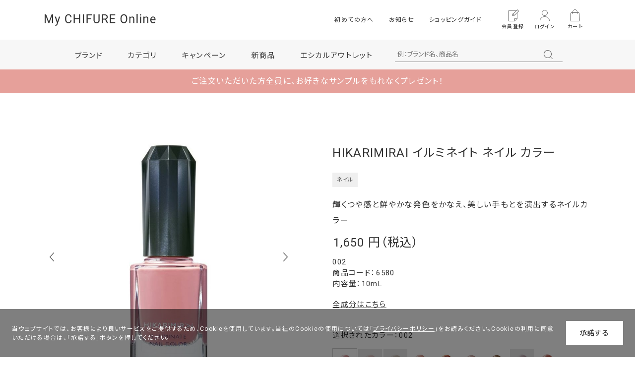

--- FILE ---
content_type: text/html; charset=utf-8
request_url: https://onlineshop.chifure-group.jp/shop/hmilluminate/g/g6580/
body_size: 17833
content:
<!DOCTYPE html>
<html data-browse-mode="P" lang="ja" >
<head>
<meta charset="UTF-8">
<title>HIKARIMIRAI イルミネイト ネイル カラー(002): HIKARIMIRAI｜My CHIFURE Online</title>
<link rel="canonical" href="https://onlineshop.chifure-group.jp/shop/g/g6580/">


<meta name="description" content="ちふれグループの公式通販サイトMy CHIFURE Online「HIKARIMIRAI イルミネイト ネイル カラー(002)」ページ。税込5500円以上お買い上げで送料無料！あなたにぴったりのアイテムがきっと見つかります。">
<meta name="keywords" content="6580,HIKARIMIRAI イルミネイト ネイル カラー,002,通販,通信販売,オンラインショップ,買い物,ショッピング">

<meta name="wwwroot" content="" />
<meta name="rooturl" content="https://onlineshop.chifure-group.jp" />
<meta name="viewport" content="width=1200">
<link rel="stylesheet" type="text/css" href="https://ajax.googleapis.com/ajax/libs/jqueryui/1.12.1/themes/ui-lightness/jquery-ui.min.css">
<link rel="stylesheet" type="text/css" href="/css/sys/reset.css">
<link rel="stylesheet" type="text/css" href="/css/sys/base.css">

<link rel="stylesheet" type="text/css" href="/css/sys/base_form.css" >
<link rel="stylesheet" type="text/css" href="/css/sys/base_misc.css" >
<link rel="stylesheet" type="text/css" href="/css/sys/layout.css" >
<link rel="stylesheet" type="text/css" href="/css/sys/block_icon_image.css"  >
<link rel="stylesheet" type="text/css" href="/css/sys/block_common.css" >
<link rel="stylesheet" type="text/css" href="/css/sys/block_customer.css" >
<link rel="stylesheet" type="text/css" href="/css/sys/block_goods.css" >
<link rel="stylesheet" type="text/css" href="/css/sys/block_order.css" >
<link rel="stylesheet" type="text/css" href="/css/sys/block_misc.css" >
<link rel="stylesheet" type="text/css" href="/css/sys/block_store.css" >
<link rel="stylesheet" type="text/css" href="/css/sys/block_no_code_cms.css" >
<script src="https://ajax.googleapis.com/ajax/libs/jquery/3.7.1/jquery.min.js" ></script>
<script src="https://ajax.googleapis.com/ajax/libs/jqueryui/1.14.1/jquery-ui.min.js?ver=20251201" ></script>


    <script src="https://code.jquery.com/jquery-migrate-1.4.1.min.js"></script>

<script src="/lib/jquery.cookie.js" ></script>
<script src="/lib/jquery.balloon.js" ></script>
<script src="/lib/goods/jquery.tile.min.js" ></script>
<script src="/lib/modernizr-custom.js" ></script>
<script src="/js/sys/tmpl.js" ></script>
<script src="/js/sys/msg.js?ver=20240731" ></script>
<script src="/js/sys/sys.js" ></script>
<script src="/js/sys/common.js" ></script>
<script src="/js/sys/search_suggest.js" ></script>
<script src="/js/sys/ui.js" ></script>



<script>
	if (window.location.href.includes('/shop/cart/cart.aspx')) {
		let url = new URL(window.location.href);
		url.search = '';
		window.history.replaceState({}, document.title, url.toString());
    }
</script>


<script src="https://lightning-recommend.io/js/main.js" id="l-recommend" data-tenant="chifure" ></script>
<script type="application/l-recommend">
    {
        "setting": {
            "defaultLoading": "lazy",
            "display": true,
            "tracking": true
        },
        "userInfo": {
            "rank": "0"
        }
    }
</script>



<!-- Google Tag Manager -->
<script>(function(w,d,s,l,i){w[l]=w[l]||[];w[l].push({'gtm.start':
new Date().getTime(),event:'gtm.js'});var f=d.getElementsByTagName(s)[0],
j=d.createElement(s),dl=l!='dataLayer'?'&l='+l:'';j.async=true;j.src=
'https://www.googletagmanager.com/gtm.js?id='+i+dl;f.parentNode.insertBefore(j,f);
})(window,document,'script','dataLayer','GTM-PX4JSSRD');</script>
<!-- End Google Tag Manager -->

<!-- User Heat Tag -->
<script type="text/javascript">
(function(add, cla){window['UserHeatTag']=cla;window[cla]=window[cla]||function(){(window[cla].q=window[cla].q||[]).push(arguments)},window[cla].l=1*new Date();var ul=document.createElement('script');var tag = document.getElementsByTagName('script')[0];ul.async=1;ul.src=add;tag.parentNode.insertBefore(ul,tag);})('//uh.nakanohito.jp/uhj2/uh.js', '_uhtracker');_uhtracker({id:'uhjXQqdnYO'});
</script>
<!-- End User Heat Tag -->

<link rel="preconnect" href="https://fonts.googleapis.com">
<link rel="preconnect" href="https://fonts.gstatic.com" crossorigin>
<link href="https://fonts.googleapis.com/css2?family=Noto+Sans+JP:wght@400;500;600;700&family=Noto+Serif+JP:wght@400;500;600;700&family=Roboto:ital,wght@0,300;0,400;0,500;0,700;1,300;1,400;1,500;1,700&display=swap" rel="stylesheet">
<script src="/js/usr/campaign.js?ver=1114"></script>

<link rel="stylesheet" type="text/css" href="//cdn.jsdelivr.net/npm/slick-carousel@1.8.1/slick/slick.css">
<link rel="stylesheet" type="text/css" href="//cdn.jsdelivr.net/npm/slick-carousel@1.8.1/slick/slick-theme.css">
<link rel="stylesheet" type="text/css" href="/css/usr/base.css">
<link rel="stylesheet" type="text/css" href="/css/usr/layout.css">
<link rel="stylesheet" type="text/css" href="/css/usr/block.css?ver=04161">
<link rel="stylesheet" type="text/css" href="/css/usr/user.css?ver=1003">

<script type="text/javascript" src="//cdn.jsdelivr.net/npm/slick-carousel@1.8.1/slick/slick.min.js"></script>
<script src="/js/usr/tmpl.js"></script>
<script src="/js/usr/msg.js"></script>
<script src="/js/usr/generatecontents.js"></script>
<script src="/js/usr/user.js?ver=10212"></script>
<script src="/js/usr/side_topics.js?ver=1114"></script>
<script src="/js/usr/top.js"></script>
<link rel="SHORTCUT ICON" href="/favicon.ico">


<script src="/js/usr/goods.js?ver=0730" defer></script>
<!-- etm meta -->
<meta property="etm:device" content="desktop" />
<meta property="etm:page_type" content="goods" />
<meta property="etm:cart_item" content="[]" />
<meta property="etm:attr" content="" />
<meta property="etm:goods_detail" content="{&quot;goods&quot;:&quot;6580&quot;,&quot;category&quot;:&quot;5040&quot;,&quot;name&quot;:&quot;HIKARIMIRAI イルミネイト ネイル カラー&quot;,&quot;variation_name1&quot;:&quot;&quot;,&quot;variation_name2&quot;:&quot;002&quot;,&quot;item_code&quot;:&quot;4580080662948&quot;,&quot;backorder_fg&quot;:&quot;&quot;,&quot;s_dt&quot;:&quot;&quot;,&quot;f_dt&quot;:&quot;&quot;,&quot;release_dt&quot;:&quot;&quot;,&quot;regular&quot;:&quot;&quot;,&quot;set_fg&quot;:&quot;0&quot;,&quot;stock_status&quot;:&quot;1&quot;,&quot;price&quot;:&quot;1650&quot;,&quot;sale_fg&quot;:&quot;false&quot;,&quot;brand&quot;:&quot;&quot;,&quot;brand_name&quot;:&quot;&quot;,&quot;category_name&quot;:&quot;イルミネイトシリーズ&quot;,&quot;category_code1&quot;:&quot;50&quot;,&quot;category_name1&quot;:&quot;HIKARIMIRAI&quot;,&quot;category_code2&quot;:&quot;5040&quot;,&quot;category_name2&quot;:&quot;イルミネイトシリーズ&quot;,&quot;category_code3&quot;:&quot;5040&quot;,&quot;category_name3&quot;:&quot;イルミネイトシリーズ&quot;,&quot;category_code4&quot;:&quot;5040&quot;,&quot;category_name4&quot;:&quot;イルミネイトシリーズ&quot;}" />
<meta property="etm:goods_keyword" content="[{&quot;goods&quot;:&quot;6580&quot;,&quot;stock&quot;:&quot;002&quot;},{&quot;goods&quot;:&quot;6580&quot;,&quot;stock&quot;:&quot;2&quot;},{&quot;goods&quot;:&quot;6580&quot;,&quot;stock&quot;:&quot;4580080662948&quot;},{&quot;goods&quot;:&quot;6580&quot;,&quot;stock&quot;:&quot;6580&quot;},{&quot;goods&quot;:&quot;6580&quot;,&quot;stock&quot;:&quot;HIKARIMIRAI&quot;},{&quot;goods&quot;:&quot;6580&quot;,&quot;stock&quot;:&quot;HIKARIMIRAIイルミネイトネイルカラー&quot;},{&quot;goods&quot;:&quot;6580&quot;,&quot;stock&quot;:&quot;イルミネイト&quot;},{&quot;goods&quot;:&quot;6580&quot;,&quot;stock&quot;:&quot;イルミネイトシリーズ&quot;},{&quot;goods&quot;:&quot;6580&quot;,&quot;stock&quot;:&quot;イルミネイトネイルカラー&quot;},{&quot;goods&quot;:&quot;6580&quot;,&quot;stock&quot;:&quot;カラー&quot;},{&quot;goods&quot;:&quot;6580&quot;,&quot;stock&quot;:&quot;ネイル&quot;},{&quot;goods&quot;:&quot;6580&quot;,&quot;stock&quot;:&quot;ネイルカラー&quot;},{&quot;goods&quot;:&quot;6580&quot;,&quot;stock&quot;:&quot;ネイルポリッシュ&quot;},{&quot;goods&quot;:&quot;6580&quot;,&quot;stock&quot;:&quot;ヒカリミライ&quot;},{&quot;goods&quot;:&quot;6580&quot;,&quot;stock&quot;:&quot;マニキュア&quot;}]" />
<meta property="etm:goods_event" content="[{&quot;event&quot;:&quot;3080&quot;,&quot;name&quot;:&quot;ネイル&quot;,&quot;goods&quot;:&quot;6580&quot;},{&quot;event&quot;:&quot;30&quot;,&quot;name&quot;:&quot;ポイントメイク&quot;,&quot;goods&quot;:&quot;6580&quot;}]" />
<meta property="etm:goods_genre" content="[]" />

<script src="/js/sys/goods_ajax_cart.js"></script>
<script src="/js/sys/goods_ajax_bookmark.js"></script>
<script src="/js/sys/goods_ajax_quickview.js"></script>

<!-- Global site tag (gtag.js) - Google Analytics -->
<script async src="https://www.googletagmanager.com/gtag/js?id=G-K7CR2KS498"></script>
<script>
  const trackingcode = "G-K7CR2KS498";
  window.dataLayer = window.dataLayer || [];
  function gtag(){dataLayer.push(arguments);}
  gtag('js', new Date());
  
    gtag('config', trackingcode, { user_id: null });
  
</script>




<script src="/js/sys/cart_send_qty.js" defer></script>





<script type="text/javascript" src="/js/sys/goods_list_ajax_bookmark.js" defer></script>


</head>
<body class="page-goods" >




<div class="wrapper">
	
		
		
				<div class="header-wrap">
<header id="header" class="pane-header">
<div class="inner">
<div class="container">

<div class="sp-gnav-outside"></div>
<div class="block-header-logo">
<div id="hbg">
<div class="hbg-lines">
<span></span>
<span></span>
<span></span>
</div>
</div>
<a class="block-header-logo--link" href="https://onlineshop.chifure-group.jp/shop/default.aspx"><img class="block-header-logo--img" alt="My CHIFURE Online" src="/img/usr/common/logo.svg"></a>
</div>

<nav id="sp-gnav">
<!-- 検索窓 -->
<div class="search">
<div class="block-global-search">
<form name="frmSearch" method="get" action="/shop/goods/search.aspx">
<input type="hidden" name="search" value="x">
<input class="block-global-search--keyword js-suggest-search" type="text" value="" tabindex="1" id="keyword" placeholder="例：ブランド名、商品名" title="商品を検索する" name="keyword" data-suggest-submit="on" autocomplete="off">
<button class="block-global-search--submit btn btn-default" type="submit" tabindex="1" name="search" value="search"><div class="block-icon-image-double-small block-icon-image--search"></div></button>
</form>
</div>
</div>
<!-- ブランド -->
<div class="sp-nav-cont">
<div class="accordion add-mark sp-nav-accordion">
<dl>
<dt class="parent">ブランド</dt>
<dd>
<ul class="layer">
<li>
<a href="/shop/chifure/c/c10/">ちふれ</a>
</li>
<li>
<a href="/shop/ayaka/c/c60/">綾花</a>
</li>
<li>
<a href="/shop/uruhadami/c/c70/">潤肌実</a>
</li>
<li>
<a href="/shop/hikarimirai/c/c50/">HIKARIMIRAI</a>
</li>
<li>
<a href="/shop/doorganic/c/c20/">do organic</a>
</li>
<li>
<a href="/shop/donatural/c/c40/">do natural</a>
</li>
<li>
<a href="/shop/beautyuptool/c/c80/">BEAUTY UP TOOL</a>
</li>
</ul>
</dd>
</dl>
</div>
</div>
<!-- カテゴリ -->
<div class="sp-nav-cont">
<div class="accordion add-mark sp-nav-accordion">
<dl>
<dt class="parent">カテゴリ</dt>
<dd class="accordion add-mark sp-nav-accordion">
<dl>
<dt class="layer-parent">スキンケア</dt>
<dd>
<ul class="layer">
<li>
<a href="/shop/sccleansing/e/e1010/">クレンジング</a>
</li>
<li>
<a href="/shop/scfacewash/e/e1011/">洗顔</a>
</li>
<li>
<a href="/shop/scskinfreshener/e/e1012/">ふきとり化粧水</a>
</li>
<li>
<a href="/shop/scspecialcare/e/e1013/">マッサージ・パック</a>
</li>
<li>
<a href="/shop/scskinlotion/e/e1014/">化粧水</a>
</li>
<li>
<a href="/shop/scmilkylotion/e/e1015/">乳液</a>
</li>
<li>
<a href="/shop/scmoisturecream/e/e1016/">保湿クリーム</a>
</li>
<li>
<a href="/shop/scessence/e/e1017/">美容液</a>
</li>
<li>
<a href="/shop/sceyecare/e/e1018/">目もとケア</a>
</li>
<li>
<a href="/shop/scessentialoil/e/e1019/">美容オイル</a>
</li>
<li>
<a href="/shop/scallinone/e/e1020/">オールインワン</a>
</li>
<li>
<a href="/shop/scsunscreen/e/e1021/">日やけ止め</a>
</li>
<li>
<a href="/shop/sclipcare/e/e1022/">リップケア</a>
</li>
<li>
<a href="/shop/scset/e/e1023/">セット</a>
</li>
</ul>
</dd>
<dt class="layer-parent">ベースメイク</dt>
<dd>
<ul class="layer">
<li>
<a href="/shop/bmmakeupbase/e/e2010/">化粧下地</a>
</li>
<li>
<a href="/shop/bmfoundation/e/e2020/">ファンデーション</a>
</li>
<li>
<a href="/shop/bmbbcream/e/e2030/">BBクリーム</a>
</li>
<li>
<a href="/shop/bmconcealer/e/e2040/">コンシーラー</a>
</li>
<li>
<a href="/shop/bmfacepowder/e/e2050/">フェイスパウダー</a>
</li>
</ul>
</dd>
<dt class="layer-parent">ポイントメイク</dt>
<dd>
<ul class="layer">
<li>
<a href="/shop/pmeyecolor/e/e3010/">アイシャドウ</a>
</li>
<li>
<a href="/shop/pmeyeliner/e/e3020/">アイライナー</a>
</li>
<li>
<a href="/shop/pmmascara/e/e3030/">マスカラ</a>
</li>
<li>
<a href="/shop/pmeyebrow/e/e3040/">アイブロウ</a>
</li>
<li>
<a href="/shop/pmcheek/e/e3050/">チーク</a>
</li>
<li>
<a href="/shop/pmshadinghighlight/e/e3060/">シェーディング・ハイライト</a>
</li>
<li>
<a href="/shop/pmlip/e/e3070/">口紅・リップカラー</a>
</li>
<li>
<a href="/shop/pmnail/e/e3080/">ネイル</a>
</li>
</ul>
</dd>
<dt class="layer-parent">小物・雑貨</dt>
<dd>
<ul class="layer">
<li>
<a href="/shop/gcotton/e/e4010/">コットンパフ</a>
</li>
<li>
<a href="/shop/gcompactcase/e/e4020/">コンパクト・ケース</a>
</li>
<li>
<a href="/shop/gspongepuff/e/e4030/">スポンジ・パフ</a>
</li>
<li>
<a href="/shop/gbrushchip/e/e4040/">ブラシ・チップ</a>
</li>
<li>
<a href="/shop/gmakeuptools/e/e4050/">その他メイクアップツール</a>
</li>
</ul>
</dd>
<dt class="layer-parent">ボディケア</dt>
<dd>
<ul class="layer">
<li>
<a href="/shop/bcbodycare/e/e5010/">ボディケア</a>
</li>
<li>
<a href="/shop/bchaircare/e/e5020/">ヘアケア</a>
</li>
</ul>
</dd>
<dt class="layer-parent">フレグランス</dt>
<dd>
<ul class="layer">
<li>
<a href="/shop/ffragrance/e/e6010/">フレグランス</a>
</li>
</ul>
</dd>
</dl>
</dd>
</dl>
</div>
</div>
<!-- 肌悩み・状態 -->
<div class="sp-nav-cont">
<div class="accordion add-mark sp-nav-accordion">
<dl>
<dt class="parent">肌悩み・状態</dt>
<dd class="accordion add-mark sp-nav-accordion">
<dl>
<dt class="layer-parent">肌悩み</dt>
<dd>
<ul class="layer">
<li>
<a href="/shop/skdry/r/r1001/">乾燥</a>
</li>
<li>
<a href="/shop/skroughskin/r/r1002/">肌あれ</a>
</li>
<li>
<a href="/shop/skstiff/r/r1003/">ごわつき・角栓</a>
</li>
<li>
<a href="/shop/skskintexture/r/r1004/">キメ</a>
</li>
<li>
<a href="/shop/skclarity/r/r1005/">くすみ・透明感のなさ</a>
</li>
<li>
<a href="/shop/skspotsskin/r/r1006/">シミ・ソバカス（スキンケア）</a>
</li>
<li>
<a href="/shop/skspotscover/r/r1007/">シミ・ソバカス（ベースメイク）</a>
</li>
<li>
<a href="/shop/sksunburn/r/r1008/">日やけ</a>
</li>
<li>
<a href="/shop/skwrinkles/r/r1009/">シワ</a>
</li>
<li>
<a href="/shop/skdrywrinkles/r/r1010/">乾燥による小ジワ</a>
</li>
<li>
<a href="/shop/sksebum/r/r1011/">テカり・皮脂による化粧くずれ</a>
</li>
<li>
<a href="/shop/skfirmness/r/r1012/">ハリ・毛穴（スキンケア）</a>
</li>
<li>
<a href="/shop/skporescover/r/r1013/">毛穴（ベースメイク）</a>
</li>
<li>
<a href="/shop/skporescare/r/r1014/">黒ずみ・毛穴よごれ</a>
</li>
<li>
<a href="/shop/sksallow/r/r1015/">血色感・クマ</a>
</li>
<li>
<a href="/shop/skacne/r/r1016/">ニキビ</a>
</li>
<li>
<a href="/shop/skeyes/r/r1017/">目もと</a>
</li>
</ul>
</dd>
<dt class="layer-parent">目的</dt>
<dd>
<ul class="layer">
<li>
<a href="/shop/skmoisture/r/r1020/">うるおい</a>
</li>
<li>
<a href="/shop/skbrightening/r/r1021/">美白</a>
</li>
<li>
<a href="/shop/skaging/r/r1022/">エイジングケア</a>
</li>
<li>
<a href="/shop/skconvergence/r/r1023/">引き締め・収れん</a>
</li>
</ul>
</dd>
</dl>
</dd>
</dl>
</div>
</div>
<!-- TOPICS -->
<div class="sp-nav-cont">
<div class="common-cont-area">
<h2 class="top-ttl">TOPICS<span>おすすめのトピックス</span></h2>
<ul class="sp-nav-topics">
<li>
<a href="/shop/pg/1all20240301/">
<img src="/img/usr/top/bnr_hbg_topics_renewal_campaign.jpg" alt="オンラインショップ リニューアル！お得なキャンペーン実施中">
</a>
</li>
<li>
<a href="/shop/pg/12404allmothersday307/">
<img src="/img/usr/top/topics_2404allmothersday307.jpg" alt="2024年母の日キャンペーン実施中">
</a>
</li>
</ul>
</div>
</div>
<!-- ショッピングガイド -->
<div class="sp-nav-cont">
<div class="accordion add-mark sp-nav-accordion">
<dl>
<dt class="parent">ショッピングガイド</dt>
<dd>
<ul class="layer">
<li>
<a href="/shop/pages/guidemembership.aspx">会員登録の方法について</a>
</li>
<li>
<a href="/shop/pages/guide.aspx">ご注文方法について</a>
</li>
<li>
<a href="/shop/pages/guidepayment.aspx">お支払い方法について</a>
</li>
<li>
<a href="/shop/pages/guideshipping.aspx">お届け・送料について</a>
</li>
<li>
<a href="/shop/pages/guidereturn.aspx">キャンセル・返品・交換について</a>
</li>
<li>
<a href="/shop/pages/guidepoint.aspx">オンラインショップポイントについて</a>
</li>
</ul>
</dd>
</dl>
</div>
</div>
<!-- よくあるご質問・お問い合わせ -->
<div class="sp-nav-cont">
<div class="accordion add-mark sp-nav-accordion">
<dl>
<dt class="parent">よくあるご質問・お問い合わせ</dt>
<dd>
<ul class="layer">
<li>
<a href="/shop/pages/faq.aspx">よくあるご質問</a>
</li>
<li>
<a href="/shop/pages/contact.aspx">お問い合わせ</a>
</li>
</ul>
</dd>
</dl>
</div>
</div>
<!-- マイページ -->
<div class="sp-nav-cont">
<div class="parent">
<a href="/shop/customer/menu.aspx">マイページ</a>
</div>
</div>
<!-- 初めての方へ -->
<div class="sp-nav-cont">
<div class="parent">
<a href="/shop/pages/welcome.aspx">初めての方へ<span class="icon"><img src="/img/usr/common/icon_welcome.svg"></span></a>
</div>
</div>
<!-- 企業情報 -->
<div class="sp-nav-cont">
<div class="parent">
<a href="https://www.chifuregrp.co.jp/index.html">企業情報</a>
</div>
</div>
<!-- 企業情報 -->
<div class="sp-nav-cont sp-nav-cont-sns top-sns-list">
<div class="common-cont-area">
<h2 class="top-ttl">SNS<span>各ブランドSNSのご紹介</span></h2>
<ul>
<li class="sns-chifure">
<dl>
<dt>
<img src="/img/usr/common/logo_chifure.svg" alt="ちふれ">
</dt>
<dd>
<a href="https://www.instagram.com/chifure_official/" target="_blank"><img src="/img/usr/common/sns_icon_instagram.svg" alt="ちふれ公式Instagram"></a>
<a href="https://twitter.com/chifureofficial" target="_blank"><img src="/img/usr/common/sns_icon_x.svg" alt="ちふれ公式X"></a>
</dd>
</dl>
</li>
<li class="sns-ayaka">
<dl>
<dt>
<img src="/img/usr/common/logo_ayaka.svg" alt="綾花">
</dt>
<dd>
<a href="https://www.instagram.com/ayaka.cosmetics_official/" target="_blank"><img src="/img/usr/common/sns_icon_instagram.svg" alt="綾花公式Instagram"></a>
</dd>
</dl>
</li>
<li class="sns-hm">
<dl>
<dt>
<img src="/img/usr/common/logo_hm.svg" alt="HIKARIMIRAI">
</dt>
<dd>
<a href="https://www.instagram.com/hikarimirai_beauty/" target="_blank"><img src="/img/usr/common/sns_icon_instagram.svg" alt="HIKARIMIRAI公式Instagram"></a>
</dd>
</dl>
</li>
<li class="sns-do">
<dl>
<dt>
<img src="/img/usr/common/logo_do.svg" alt="do organic">
</dt>
<dd>
<a href="https://www.instagram.com/doorganic/" target="_blank"><img src="/img/usr/common/sns_icon_instagram.svg" alt="do organic公式Instagram"></a>
</dd>
</dl>
</li>
<li class="sns-dn">
<dl>
<dt>
<img src="/img/usr/common/logo_dn.svg" alt="do natural">
</dt>
<dd>
<a href="https://www.instagram.com/donatural/" target="_blank"><img src="/img/usr/common/sns_icon_instagram.svg" alt="do natural公式Instagram"></a>
</dd>
</dl>
</li>
</ul>
</div>
</div>
</nav>

<div class="block-headernav">
<ul class="block-headernav--item-list">
<li class="no-icon pc">
<a href="/shop/pages/welcome.aspx">
初めての方へ
</a>
</li>
<li class="no-icon pc">
<a href="/shop/pc/0news/">
お知らせ
</a>
</li>
<li class="no-icon pc">
<a href="/shop/pages/guidemembership.aspx">
ショッピングガイド
</a>
</li>
<li class="sign-up pc">
<a href="/shop/customer/entry.aspx">
<div class="block-icon-image--flex">
<div class="block-icon-image-small block-icon-image--sign-up"></div>
<div class="block-icon-image--flex-cell">会員登録</div>
</div>
</a>
</li>
<li class="login pc">
<a href="/shop/customer/menu.aspx">
<div class="block-icon-image--flex">
<div class="block-icon-image-small block-icon-image--sign-in"></div>
<div class="block-icon-image--flex-cell">ログイン</div>
</div>
</a>
</li>
<li class="member sp">
<div class="block-button" id="header_member_trigger">
ログイン・会員登録
</div>
<div class="block-member">
<div class="block-member-buttons">
<a href="/shop/customer/entryonetimepasswordsend.aspx" class="block-member-button black half">新規会員登録</a>
<a href="/shop/customer/menu.aspx" class="block-member-button white half">ログイン</a>
</div>
</div>
</li>
<li class="cart">
<a href="/shop/cart/cart.aspx">
<span class="block-headernav--cart-count js-cart-count"></span>
<div class="block-icon-image--flex">
<div class="block-icon-image-small block-icon-image--shopping-cart"></div>
<div class="block-icon-image--flex-cell">カート</div>
</div>
</a>

</li>
</ul>
</div>
</div><!-- .container -->
</div><!-- .inner -->
</header><!-- .pane-header -->
				
					<nav class="pane-globalnav">
<div class="inner">
<div class="container">
<div class="block-globalnav">
<ul class="block-globalnav--item-list">
<li>
<a href="/shop/pages/brand.aspx" class="parent">
<div class="block-icon-image--flex">
<div class="block-icon-image-small block-icon-image--brand"></div>
<div class="block-icon-image--flex-cell">ブランド</div>
</div>
</a>
<div class="megamenu-cont">
<dl>
<dt class="megamenu-main-ttl">
<p class="en">BRAND</p>
<p class="ja">ブランドから探す</p>
</dt>
<dd class="megamenu-cont-list">
<ul class="megamenu-cont-list-brand">
<li>
<a href="/shop/chifure/c/c10/">
<figure><img src="/img/usr/common/megamenu_chifure.png" alt="ちふれ"></figure>
</a>
</li>
<li>
<a href="/shop/ayaka/c/c60/">
<figure><img src="/img/usr/common/megamenu_ayaka.png" alt="綾花"></figure>
</a>
</li>
<li>
<a href="/shop/uruhadami/c/c70/">
<figure><img src="/img/usr/common/megamenu_uruhadami.png" alt="潤肌実"></figure>
</a>
</li>
<li>
<a href="/shop/hikarimirai/c/c50/">
<figure><img src="/img/usr/common/megamenu_hm.png" alt="HIKARIMIRAI"></figure>
</a>
</li>
<li>
<a href="/shop/doorganic/c/c20/">
<figure><img src="/img/usr/common/megamenu_do.png" alt="do organic"></figure>
</a>
</li>
<li>
<a href="/shop/donatural/c/c40/">
<figure><img src="/img/usr/common/megamenu_dn.png" alt="do natural"></figure>
</a>
</li>
<li>
<a href="/shop/beautyuptool/c/c80/">
<figure><img src="/img/usr/common/megamenu_but.png" alt="BEAUTY UP TOOL"></figure>
</a>
</li>
</ul>
</dd>
</dl>
</div>
</li>
<li>
<a href="/shop/pages/category.aspx" class="parent">
<div class="block-icon-image--flex">
<div class="block-icon-image-small block-icon-image--category"></div>
<div class="block-icon-image--flex-cell">カテゴリ</div>
</div>
</a>
<div class="megamenu-cont">
<dl>
<dt class="megamenu-main-ttl">
<p class="en">CATEGORY</p>
<p class="ja">カテゴリから探す</p>
</dt>
<dd class="megamenu-cont-list">
<ul class="megamenu-cont-list-category">
<li class="megamenu-cont-list-category-group">
<ul class="category-list">
<li>
<p class="category-ttl"><a href="/shop/skincare/e/e10/">スキンケア</a></p>
<ul class="category-child-list">
<li>
<a href="/shop/sccleansing/e/e1010/">
<figure><img src="/img/usr/common/category_icon01_01.svg" alt="クレンジング"></figure>
<span>クレンジング</span>
</a>
</li>
<li>
<a href="/shop/scfacewash/e/e1011/">
<figure><img src="/img/usr/common/category_icon01_02.svg" alt="洗顔"></figure>
<span>洗顔</span>
</a>
</li>
<li>
<a href="/shop/scskinfreshener/e/e1012/">
<figure><img src="/img/usr/common/category_icon01_03.svg" alt="ふきとり化粧水"></figure>
<span>ふきとり化粧水</span>
</a>
</li>
<li>
<a href="/shop/scspecialcare/e/e1013/">
<figure><img src="/img/usr/common/category_icon01_04.svg" alt="マッサージ・パック"></figure>
<span>マッサージ・パック</span>
</a>
</li>
<li>
<a href="/shop/scskinlotion/e/e1014/">
<figure><img src="/img/usr/common/category_icon01_05.svg" alt="化粧水"></figure>
<span>化粧水</span>
</a>
</li>
<li>
<a href="/shop/scmilkylotion/e/e1015/">
<figure><img src="/img/usr/common/category_icon01_06.svg" alt="乳液"></figure>
<span>乳液</span>
</a>
</li>
<li>
<a href="/shop/scmoisturecream/e/e1016/">
<figure><img src="/img/usr/common/category_icon01_07.svg" alt="保湿クリーム"></figure>
<span>保湿クリーム</span>
</a>
</li>
<li>
<a href="/shop/scessence/e/e1017/">
<figure><img src="/img/usr/common/category_icon01_08.svg" alt="美容液"></figure>
<span>美容液</span>
</a>
</li>
<li>
<a href="/shop/sceyecare/e/e1018/">
<figure><img src="/img/usr/common/category_icon01_09.svg" alt="目もとケア"></figure>
<span>目もとケア</span>
</a>
</li>
<li>
<a href="/shop/scessentialoil/e/e1019/">
<figure><img src="/img/usr/common/category_icon01_10.svg" alt="美容オイル"></figure>
<span>美容オイル</span>
</a>
</li>
<li>
<a href="/shop/scallinone/e/e1020/">
<figure><img src="/img/usr/common/category_icon01_11.svg" alt="オールインワン"></figure>
<span>オールインワン</span>
</a>
</li>
<li>
<a href="/shop/scsunscreen/e/e1021/">
<figure><img src="/img/usr/common/category_icon01_12.svg" alt="日やけ止め"></figure>
<span>日やけ止め</span>
</a>
</li>
<li>
<a href="/shop/sclipcare/e/e1022/">
<figure><img src="/img/usr/common/category_icon01_13.svg" alt="リップケア"></figure>
<span>リップケア</span>
</a>
</li>
<li>
<a href="/shop/scset/e/e1023/">
<figure><img src="/img/usr/common/category_icon01_14.svg" alt="セット"></figure>
<span>セット</span>
</a>
</li>
</ul>
</li>
</ul>
</li>
<li class="megamenu-cont-list-category-group">
<ul class="category-list">
<li>
<p class="category-ttl"><a href="/shop/basemake/e/e20/">ベースメイク</a></p>
<ul class="category-child-list">
<li>
<a href="/shop/bmmakeupbase/e/e2010/">
<figure><img src="/img/usr/common/category_icon02_01.svg" alt="化粧下地"></figure>
<span>化粧下地</span>
</a>
</li>
<li>
<a href="/shop/bmfoundation/e/e2020/">
<figure><img src="/img/usr/common/category_icon02_02.svg" alt="ファンデーション"></figure>
<span>ファンデーション</span>
</a>
</li>
<li>
<a href="/shop/bmbbcream/e/e2030/">
<figure><img src="/img/usr/common/category_icon02_03.svg" alt="BBクリーム"></figure>
<span>BBクリーム</span>
</a>
</li>
<li>
<a href="/shop/bmconcealer/e/e2040/">
<figure><img src="/img/usr/common/category_icon02_04.svg" alt="コンシーラー"></figure>
<span>コンシーラー</span>
</a>
</li>
<li>
<a href="/shop/bmfacepowder/e/e2050/">
<figure><img src="/img/usr/common/category_icon02_05.svg" alt="フェイスパウダー"></figure>
<span>フェイスパウダー</span>
</a>
</li>
</ul>
</li>
</ul>
<ul class="category-list">
<li>
<p class="category-ttl"><a href="/shop/pointmake/e/e30/">ポイントメイク</a></p>
<ul class="category-child-list">
<li>
<a href="/shop/pmeyecolor/e/e3010/">
<figure><img src="/img/usr/common/category_icon03_01.svg" alt="アイシャドウ"></figure>
<span>アイシャドウ</span>
</a>
</li>
<li>
<a href="/shop/pmeyeliner/e/e3020/">
<figure><img src="/img/usr/common/category_icon03_02.svg" alt="アイライナー"></figure>
<span>アイライナー</span>
</a>
</li>
<li>
<a href="/shop/pmmascara/e/e3030/">
<figure><img src="/img/usr/common/category_icon03_03.svg" alt="マスカラ"></figure>
<span>マスカラ</span>
</a>
</li>
<li>
<a href="/shop/pmeyebrow/e/e3040/">
<figure><img src="/img/usr/common/category_icon03_04.svg" alt="アイブロウ"></figure>
<span>アイブロウ</span>
</a>
</li>
<li>
<a href="/shop/pmcheek/e/e3050/">
<figure><img src="/img/usr/common/category_icon03_05.svg" alt="チーク"></figure>
<span>チーク</span>
</a>
</li>
<li>
<a href="/shop/pmshadinghighlight/e/e3060/">
<figure><img src="/img/usr/common/category_icon03_06.svg" alt="シェーディング・ハイライト"></figure>
<span>シェーディング・ハイライト</span>
</a>
</li>
<li>
<a href="/shop/pmlip/e/e3070/">
<figure><img src="/img/usr/common/category_icon03_07.svg" alt="口紅・リップカラー"></figure>
<span>口紅・リップカラー</span>
</a>
</li>
<li>
<a href="/shop/pmnail/e/e3080/">
<figure><img src="/img/usr/common/category_icon03_08.svg" alt="ネイル"></figure>
<span>ネイル</span>
</a>
</li>
</ul>
</li>
</ul>
</li>
<li class="megamenu-cont-list-category-group">
<ul class="category-list">
<li>
<p class="category-ttl"><a href="/shop/makeupgoods/e/e40/">小物・雑貨</a></p>
<ul class="category-child-list">
<li>
<a href="/shop/gcotton/e/e4010/">
<figure><img src="/img/usr/common/category_icon04_01.svg" alt="コットンパフ"></figure>
<span>コットンパフ</span>
</a>
</li>
<li>
<a href="/shop/gcompactcase/e/e4020/">
<figure><img src="/img/usr/common/category_icon04_02.svg" alt="コンパクト・ケース"></figure>
<span>コンパクト・ケース</span>
</a>
</li>
<li>
<a href="/shop/gspongepuff/e/e4030/">
<figure><img src="/img/usr/common/category_icon04_03.svg" alt="スポンジ・パフ"></figure>
<span>スポンジ・パフ</span>
</a>
</li>
<li>
<a href="/shop/gbrushchip/e/e4040/">
<figure><img src="/img/usr/common/category_icon04_04.svg" alt="ブラシ・チップ"></figure>
<span>ブラシ・チップ</span>
</a>
</li>
<li>
<a href="/shop/gmakeuptools/e/e4050/">
<figure><img src="/img/usr/common/category_icon04_05.svg" alt="その他メイクアップツール"></figure>
<span>その他メイクアップツール</span>
</a>
</li>
</ul>
</li>
</ul>
<ul class="category-list">
<li>
<p class="category-ttl"><a href="/shop/bodycare/e/e50/">ボディケア</a></p>
<ul class="category-child-list">
<li>
<a href="/shop/bcbodycare/e/e5010/">
<figure><img src="/img/usr/common/category_icon05_01.svg" alt="ボディケア"></figure>
<span>ボディケア</span>
</a>
</li>
<li>
<a href="/shop/bchaircare/e/e5020/">
<figure><img src="/img/usr/common/category_icon05_02.svg" alt="ヘアケア"></figure>
<span>ヘアケア</span>
</a>
</li>
</ul>
</li>
</ul>
<ul class="category-list">
<li>
<p class="category-ttl"><a href="/shop/fragrance/e/e60/">フレグランス</a></p>
<ul class="category-child-list">
<li>
<a href="/shop/ffragrance/e/e6010/">
<figure><img src="/img/usr/common/category_icon06_01.svg" alt="フレグランス"></figure>
<span>フレグランス</span>
</a>
</li>
</ul>
</li>
</ul>
</li>
</ul>
</dd>
</dl>
</div>
</li>
<li>
<a href="/shop/pc/0campaign/" class="parent">
<div class="block-icon-image--flex">
<div class="block-icon-image-small block-icon-image--campaign"></div>
<div class="block-icon-image--flex-cell">キャンペーン</div>
</div>
</a>
</li>
<li>
<a href="/shop/otnew/r/r3010/" class="parent">
<div class="block-icon-image--flex">
<div class="block-icon-image-small block-icon-image--newproducts"></div>
<div class="block-icon-image--flex-cell">新商品</div>
</div>
</a>
</li>
<li>
<a href="/shop/outlet/r/r3080/" class="parent">
<div class="block-icon-image--flex">
<div class="block-icon-image-small block-icon-image--ethical"></div>
<div class="block-icon-image--flex-cell">エシカルアウトレット</div>
</div>
</a>
</li>
<li class="sp">
<div class="block-icon-image--flex" id="header_search_trigger">
<div class="block-icon-image-small block-icon-image--search"></div>
<div class="block-icon-image--flex-cell">検索</div>
</div>
<div class="block-global-search">
<form name="frmSearch" method="get" action="/shop/goods/search.aspx">
<input type="hidden" name="search" value="x">
<input class="block-global-search--keyword js-suggest-search" type="text" value="" tabindex="1" id="keyword" placeholder="例：ブランド名、商品名" title="商品を検索する" name="keyword" data-suggest-submit="on" autocomplete="off">
<button class="block-global-search--submit btn btn-default" type="submit" tabindex="1" name="search" value="search"><div class="block-icon-image-double-small block-icon-image--search"></div></button>
</form>
</div>
</li>
<li class="pc">
<div class="block-global-search">
<form name="frmSearch" method="get" action="/shop/goods/search.aspx">
<input type="hidden" name="search" value="x">
<input class="block-global-search--keyword js-suggest-search" type="text" value="" tabindex="1" id="keyword" placeholder="例：ブランド名、商品名" title="商品を検索する" name="keyword" data-suggest-submit="on" autocomplete="off">
<button class="block-global-search--submit btn btn-default" type="submit" tabindex="1" name="search" value="search"><div class="block-icon-image-double-small block-icon-image--search"></div></button>
</form>
</div>
</li>
</ul>
</div>
</div><!-- .container -->
</div><!-- .inner -->
</nav><!-- .pane-globalnav -->
</div>
				
		
	
	
<div class="pane-topic-path">
	<div class="container">
		<div class="block-topic-path">
	<ul class="block-topic-path--list" id="bread-crumb-list" itemscope itemtype="https://schema.org/BreadcrumbList">
		<li class="block-topic-path--category-item block-topic-path--item__home" itemscope itemtype="https://schema.org/ListItem" itemprop="itemListElement">
	<a href="https://onlineshop.chifure-group.jp/shop/default.aspx" itemprop="item">
		<span itemprop="name">ホーム</span>
	</a>
	<meta itemprop="position" content="1" />
</li>

<li class="block-topic-path--category-item" itemscope itemtype="https://schema.org/ListItem" itemprop="itemListElement">
	&gt;
	<a href="https://onlineshop.chifure-group.jp/shop/c/c50/" itemprop="item">
		<span itemprop="name">HIKARIMIRAI</span>
	</a>
	<meta itemprop="position" content="2" />
</li>


<li class="block-topic-path--category-item" itemscope itemtype="https://schema.org/ListItem" itemprop="itemListElement">
	&gt;
	<a href="https://onlineshop.chifure-group.jp/shop/c/c5040/" itemprop="item">
		<span itemprop="name">イルミネイトシリーズ</span>
	</a>
	<meta itemprop="position" content="3" />
</li>


<li class="block-topic-path--category-item block-topic-path--item__current" itemscope itemtype="https://schema.org/ListItem" itemprop="itemListElement">
	&gt;
	<a href="https://onlineshop.chifure-group.jp/shop/g/g6580/" itemprop="item">
		<span itemprop="name">HIKARIMIRAI イルミネイト ネイル カラー</span>
	</a>
	<meta itemprop="position" content="4" />
</li>


	</ul>

</div>
	</div>
</div>
<div class="pane-contents">
<div class="container">
<main class="pane-main">
<link rel="stylesheet" href="/lib/jquery.bxslider.css">
<script src="/lib/jquery.bxslider.min.js" defer></script>
<script src="/js/sys/color_variation_goods_images.js" defer></script>

<div class="block-goods-detail">
	<div class="pane-goods-header">

		<div class="block-goods-detail--promotion-freespace">
			
		</div>

		<input type="hidden" value="HM イルミネイト ネイル カラー" id="hidden_variation_group">
		<input type="hidden" value="0" id="variation_design_type">
		<input type="hidden" value="6580" id="hidden_goods">
		<input type="hidden" value="HIKARIMIRAI イルミネイト ネイル カラー" id="hidden_goods_name">
		<input type="hidden" value="f6333a3d1818af7ad2eb550b15395b56ebff707c0acc91769a0ebb15b38d6dd9" id="js_crsirefo_hidden">
		
	</div>

	<div class="pane-goods-left-side block-goods-detail--color-variation-goods-image" id="gallery">
		<div class="js-goods-detail-goods-slider">
			
			<div class="block-src-L js-goods-img-item block-goods-detail-line-item">
				<a name="002" title="002" >
					<figure><img class="block-src-1--image" src="/img/goods/L/6580_cb8043fbbc0b4a93a5eb69da5bce64ed.jpeg" alt="002" ></figure>
				</a>
				
			</div>
			
			<div class="block-src-1 js-goods-img-item block-goods-detail-line-item">
				<a name="002" title="002" >
					<figure><img class="block-src-1--image" src="/img/goods/1/6580_3d24cfc67a8f4430a8eb81a944ff3459.jpeg" alt="002" ></figure>
				</a>
				
			</div>
			
			<div class="block-src-2 js-goods-img-item block-goods-detail-line-item">
				<a name="002" title="002" >
					<figure><img class="block-src-1--image" src="/img/goods/2/6580_946c41032a0c41998af74c39095c8cd2.jpg" alt="002" ></figure>
				</a>
				
			</div>
			
			<div class="block-src-3 js-goods-img-item block-goods-detail-line-item">
				<a name="002" title="002" >
					<figure><img class="block-src-1--image" src="/img/goods/3/6580_335ebc82c95f432bb6e45e45ce3db2bf.jpg" alt="002" ></figure>
				</a>
				
			</div>
			
			<div class="block-src-4 js-goods-img-item block-goods-detail-line-item">
				<a name="002" title="002" >
					<figure><img class="block-src-1--image" src="/img/goods/4/6580_bbcf40eac0234cb4a6ca9d6f6157b5c3.jpg" alt="002" ></figure>
				</a>
				
			</div>
			
			<div class="block-src-D1 js-goods-img-item block-goods-detail-line-item">
				<a name="002" title="002" >
					<figure><img class="block-src-1--image" src="/img/goods/D1/6580_dbee8d8fd39942029a20ad73530ab81a.jpg" alt="002" ></figure>
				</a>
				
			</div>
			
		</div >
		<div class="block-goods-detail--color-variation-goods-thumbnail-form">
			<div class="block-goods-gallery block-goods-detail--color-variation-goods-thumbnail-images" id="gallery">
				<ul class="js-goods-detail-gallery-slider">
					
						<li class="block-goods-gallery--color-variation-src-L block-goods-gallery--color-variation-src">
							<a href="/img/goods/L/6580_cb8043fbbc0b4a93a5eb69da5bce64ed.jpeg" name="6580" title="6580">
								<figure class="img-center"><img src="/img/goods/L/6580_cb8043fbbc0b4a93a5eb69da5bce64ed.jpeg" alt="002" ></figure>
							</a>
							<p class="block-goods-detail--color-variation-goods-color-name">002</p>
							
						</li>
					
						<li class="block-goods-gallery--color-variation-src-1 block-goods-gallery--color-variation-src">
							<a href="/img/goods/1/6580_3d24cfc67a8f4430a8eb81a944ff3459.jpeg" name="6580" title="6580">
								<figure class="img-center"><img src="/img/goods/1/6580_3d24cfc67a8f4430a8eb81a944ff3459.jpeg" alt="002" ></figure>
							</a>
							
							
						</li>
					
						<li class="block-goods-gallery--color-variation-src-2 block-goods-gallery--color-variation-src">
							<a href="/img/goods/2/6580_946c41032a0c41998af74c39095c8cd2.jpg" name="6580" title="6580">
								<figure class="img-center"><img src="/img/goods/2/6580_946c41032a0c41998af74c39095c8cd2.jpg" alt="002" ></figure>
							</a>
							
							
						</li>
					
						<li class="block-goods-gallery--color-variation-src-3 block-goods-gallery--color-variation-src">
							<a href="/img/goods/3/6580_335ebc82c95f432bb6e45e45ce3db2bf.jpg" name="6580" title="6580">
								<figure class="img-center"><img src="/img/goods/3/6580_335ebc82c95f432bb6e45e45ce3db2bf.jpg" alt="002" ></figure>
							</a>
							
							
						</li>
					
						<li class="block-goods-gallery--color-variation-src-4 block-goods-gallery--color-variation-src">
							<a href="/img/goods/4/6580_bbcf40eac0234cb4a6ca9d6f6157b5c3.jpg" name="6580" title="6580">
								<figure class="img-center"><img src="/img/goods/4/6580_bbcf40eac0234cb4a6ca9d6f6157b5c3.jpg" alt="002" ></figure>
							</a>
							
							
						</li>
					
						<li class="block-goods-gallery--color-variation-src-D1 block-goods-gallery--color-variation-src">
							<a href="/img/goods/D1/6580_dbee8d8fd39942029a20ad73530ab81a.jpg" name="6580" title="6580">
								<figure class="img-center"><img src="/img/goods/D1/6580_dbee8d8fd39942029a20ad73530ab81a.jpg" alt="002" ></figure>
							</a>
							
							
						</li>
					
				</ul>
				<div class="block-goods-detail--color-variation-goods-thumbnail-control">
					<div class="color-variation-prev"></div>
					<div class="color-variation-next"></div>
				</div>
			</div>
		</div>


				<script>
    jQuery(function () {
        jQuery('.block-add-cart button').text('カートに入れる');
    });
</script>	









	</div>
	<div class="pane-goods-right-side">
	<form name="frm" method="GET" action="/shop/cart/cart.aspx">



		<div class="block-goods-comment" id="spec_goods_comment">ネイル</div>

		<div class="block-goods-name">
			<h1 class="h1 block-goods-name--text js-enhanced-ecommerce-goods-name">HIKARIMIRAI イルミネイト ネイル カラー</h1>
		</div>
		<div class="block-goods-price">

	
	
			<div class="block-goods-price--price price js-enhanced-ecommerce-goods-price">
				￥1,650
			</div>
	
		
	
	
			

			
		</div>

		<dl class="goods-detail-description block-goods-code">
			<dt>商品コード</dt>
			<dd id="spec_goods">6580</dd>
		</dl>


		<dl class="goods-detail-description block-goods-item-code">
			<dt>品番1</dt>
			<dd id="spec_item_code">4580080662948</dd>
		</dl>













		<dl class="goods-detail-description  block-goods-color">
			<dt>カラー</dt>
			<dd id="spec_variation_name2" class="js-enhanced-ecommerce-variation-name">002</dd>
		</dl>


	



		<dl class="goods-detail-description block-goods-stock">
			<dt>在庫</dt>
			<dd id="spec_stock_msg"></dd>
		</dl>


	
		<dl class="goods-detail-description block-goods-spec">
			<dt>商品説明（商品名下_説明部分）</dt>
			<dd>輝くつや感と鮮やかな発色をかなえ、美しい手もとを演出するネイルカラー</dd>
		</dl>
	

	
		<dl class="goods-detail-description block-goods-spec">
			<dt>内容量</dt>
			<dd>内容量：10mL</dd>
		</dl>
	

	
		<dl class="goods-detail-description block-goods-spec">
			<dt>全成分リンク先</dt>
			<dd><a href="https://www.hikarimirai.jp/pointmake/illuminate_nail_color.html" target="_blank">全成分はこちら</a></p></dd>
		</dl>
	







		<div class="block-variation">
	<div class="block-variation block-color">
		<h2 class="block-variation--name block-color--name">カラー</h2>
		<div class="block-variation--item-list block-color--item-list">
			
				<dl class="block-variation--item block-color--item active color-enable-stock" title="002">
					<dt class="block-variation--item-term block-color--item-term">
					
					<figure class="img-center"><img src="/img/goods/9/6580_8f38c823a35d4165a336a2ccc9f2e02b.jpeg" alt="002"></figure>
					
					</dt>
					<dd class="block-variation--item-description block-color--item-description">
						<span>002</span>
					</dd>
				</dl>
			
				<dl class="block-variation--item block-color--item color-disable-stock" title="004">
					<dt class="block-variation--item-term block-color--item-term">
					<a href="/shop/g/g6582/">
					<figure class="img-center"><img src="/img/goods/9/6582_a58c47bd62484296822e64c379e69ffb.jpeg" alt="004"></figure>
					</a>
					</dt>
					<dd class="block-variation--item-description block-color--item-description">
						<span>004</span>
					</dd>
				</dl>
			
				<dl class="block-variation--item block-color--item color-disable-stock" title="007">
					<dt class="block-variation--item-term block-color--item-term">
					<a href="/shop/g/g6585/">
					<figure class="img-center"><img src="/img/goods/9/6585_5bdbc677106d4705b188270e33c8511e.jpeg" alt="007"></figure>
					</a>
					</dt>
					<dd class="block-variation--item-description block-color--item-description">
						<span>007</span>
					</dd>
				</dl>
			
				<dl class="block-variation--item block-color--item color-enable-stock" title="008">
					<dt class="block-variation--item-term block-color--item-term">
					<a href="/shop/g/g6628/">
					<figure class="img-center"><img src="/img/goods/9/6628_ebb8d24659014cd2b275f4f6c59193a7.jpeg" alt="008"></figure>
					</a>
					</dt>
					<dd class="block-variation--item-description block-color--item-description">
						<span>008</span>
					</dd>
				</dl>
			
				<dl class="block-variation--item block-color--item color-enable-stock" title="009">
					<dt class="block-variation--item-term block-color--item-term">
					<a href="/shop/g/g6629/">
					<figure class="img-center"><img src="/img/goods/9/6629_f5a205c8c49a4c9f909eb2251d56e3e5.jpeg" alt="009"></figure>
					</a>
					</dt>
					<dd class="block-variation--item-description block-color--item-description">
						<span>009</span>
					</dd>
				</dl>
			
				<dl class="block-variation--item block-color--item color-enable-stock" title="010">
					<dt class="block-variation--item-term block-color--item-term">
					<a href="/shop/g/g6630/">
					<figure class="img-center"><img src="/img/goods/9/6630_402a3c03960b40d1a00bfefb85a8b545.jpeg" alt="010"></figure>
					</a>
					</dt>
					<dd class="block-variation--item-description block-color--item-description">
						<span>010</span>
					</dd>
				</dl>
			
				<dl class="block-variation--item block-color--item color-enable-stock" title="011">
					<dt class="block-variation--item-term block-color--item-term">
					<a href="/shop/g/g6631/">
					<figure class="img-center"><img src="/img/goods/9/6631_a48efc4f7ff34314b6eade11c1dedd05.jpeg" alt="011"></figure>
					</a>
					</dt>
					<dd class="block-variation--item-description block-color--item-description">
						<span>011</span>
					</dd>
				</dl>
			
				<dl class="block-variation--item block-color--item color-disable-stock" title="012">
					<dt class="block-variation--item-term block-color--item-term">
					<a href="/shop/g/g6645/">
					<figure class="img-center"><img src="/img/goods/9/6645_49a6f23f95494096992abe3593e3e1ff.jpg" alt="012"></figure>
					</a>
					</dt>
					<dd class="block-variation--item-description block-color--item-description">
						<span>012</span>
					</dd>
				</dl>
			
				<dl class="block-variation--item block-color--item color-enable-stock" title="013">
					<dt class="block-variation--item-term block-color--item-term">
					<a href="/shop/g/g6646/">
					<figure class="img-center"><img src="/img/goods/9/6646_8242b1bb26f04ea0ab6254adaefb0dc2.jpg" alt="013"></figure>
					</a>
					</dt>
					<dd class="block-variation--item-description block-color--item-description">
						<span>013</span>
					</dd>
				</dl>
			
		</div>
		<div class="block-variation--selected-item">選択されたカラー：002</div>
	</div>


<input type="hidden" name="goods" value="6580">
</div>


	
		<div class="block-add-cart">
	
		
			<div class="block-goods-qty"> 数量<span class="qty-pulldown"><select name="qty" id="select-qty"><option value="1">1</option><option value="2">2</option><option value="3">3</option><option value="4">4</option><option value="5">5</option><option value="6">6</option><option value="7">7</option><option value="8">8</option><option value="9">9</option><option value="10">10</option></select></span></div>
		
		<button class="block-add-cart--btn btn btn-primary js-enhanced-ecommerce-add-cart-detail" type="submit" value="買い物かごへ入れる">買い物かごへ入れる</button>
	
</div>

	
	
		
	
	






		<div class="block-contact-about-goods">
	<a class="block-contact-about-goods--btn btn btn-default" href="/shop/contact/contact.aspx?goods=6580&amp;subject_id=00000001">この商品について問い合わせる</a>
</div>



		<div class="block-goods-favorite">

    <a class="block-goods-favorite--btn btn btn-default js-animation-bookmark js-enhanced-ecommerce-goods-bookmark" href="https://onlineshop.chifure-group.jp/shop/customer/bookmark.aspx?goods=6580&crsirefo_hidden=f6333a3d1818af7ad2eb550b15395b56ebff707c0acc91769a0ebb15b38d6dd9">お気に入りに登録する</a>

</div>
		<div id="cancel-modal" data-title="お気に入りの解除" style="display:none;">
    <div class="modal-body">
        <p>お気に入りを解除しますか？</p>
    </div>
    <div class="modal-footer">
        <input type="button" name="btncancel" class="btn btn-secondary" value="キャンセル">
        <a class="btn btn-primary block-goods-favorite-cancel--btn js-animation-bookmark js-modal-close">OK</a>
        <div class="bookmarkmodal-option">
            <a class="btn btn-secondary" href="/shop/customer/bookmark_guest.aspx">お気に入り一覧へ</a>
        </div>
    </div>
</div>


	</form>
	</div>
	<div class="pane-goods-center">


		<dl class="block-goods-comment6">
			<dd><!-- 商品特徴 --><div class="accordion add-mark product-main-container"><dl class="open"><dt class="active">商品特徴</dt><dd><div class="accordion-inner"><ul class="em-half"><li>一度ぬりでもしっかり爪をカバーでき、高発色と高輝度感をかなえます。</li><li>色持ちが良く、ぬりたての発色とつや感が持続します。</li><li>保湿成分配合で、爪にうるおいを与えます。</li></ul></div><!-- .accordion-inner --></dd></dl></div></dd>
		</dl>


		<dl class="block-goods-comment7">
			<dd><!-- 使用方法 --><div class="accordion add-mark product-main-container"><dl><dt>使用方法</dt><dd><div class="accordion-inner"><ul class="em-half"><li>よく振ってから適量を筆にとり、爪の中央、両端の順にぬります。</li></ul></div><!-- .accordion-inner --></dd></dl></div></dd>
		</dl>


		<dl class="block-goods-comment8">
			<dd><!-- 使用上の注意 --><div class="accordion add-mark product-main-container"><dl><dt>使用上の注意</dt><dd><div class="accordion-inner"><ul class="em-half"><li>うすめ液はご使用にならないでください。</li><li>高温または直射日光の当たる場所には置かないでください。</li><li>ご使用後はキャップをきちんとしめてください。</li><li>内容成分で、アレルギー等を起こしたことのある方はご注意ください。はじめての化粧品は必ずパッチテスト等、お試しの上ご使用ください。</li></ul></div><!-- .accordion-inner --></dd></dl></div></dd>
		</dl>





		
		<div class="block-goods-user-review">
<h2>
	<div class="block-icon-image--table">
		<div class="block-icon-image--table-cell">
			<div class="block-icon-image block-icon-image--comments"></div>
		</div>
		<div class="block-icon-image--table-cell-left">
			ユーザーレビュー
		</div>
	</div>
</h2>

<div class="block-goods-user-review--info">

<div class="block-goods-user-review--nothing">
<p>この商品に寄せられたレビューはまだありません。</p>


<p class="block-goods-user-review--need-login-message">レビューを評価するには<a href="https://onlineshop.chifure-group.jp/shop/customer/menu.aspx">ログイン</a>が必要です。</p>






</div>
</div>
<input type="hidden" id="js_review_count" value="0" />
<input type="hidden" id="js_shop_root" value="https://onlineshop.chifure-group.jp/shop" />
<input type="hidden" id="js_goods" value="6580" />
<input type="hidden" id="js_path_img" value="/img" />
<input type="hidden" id="js_maxpage" value="0/5" />
<input type="hidden" id="js_page" value="" />
<form method="post" id="moderate_form" action="https://onlineshop.chifure-group.jp/shop/userreview/moderate.aspx">
  <input type="hidden" name="goods" value="6580" />
  <input type="hidden" name="titleid" value="" />
  <input type="hidden" name="msglayid" value="" />
  <input type="hidden" name="layid" value="" />
  <input type="hidden" name="user_review" value="" />
  <input type="hidden" name="moderate_value" value="" />
  <input type="hidden" name="upage" value="" />
<input name="crsirefo_hidden" type="hidden" value="63368bf80eae93172f972a75c9e3f243a128496832c2fd3268263b39ae5ac2e5">
</form>
<noscript><span class="noscript">Javascriptを有効にしてください。</span></noscript>
<script src="/js/sys/userreview_view.js" defer></script>
<ul id="userreview_frame" class="block-goods-user-review--list">

</ul>


<div id="review_form" class="block-goods-user-review--form">

<a class="btn btn-secondary block-goods-user-review--write-review-btn" href="/shop/userreview/write.aspx?goods=6580">レビューを書く</a>

</div>


</div>

	</div>
	<div class="pane-goods-footer">
		<div class="block-goods-footer-cart">

			<form name="frm" method="GET" action="/shop/cart/cart.aspx">
				
				<div>
					<input type="hidden" value=6580 name="goods">
					<div class="block-add-cart">
	
		
			<div class="block-goods-qty"> 数量<span class="qty-pulldown"><select name="qty" id="select-qty"><option value="1">1</option><option value="2">2</option><option value="3">3</option><option value="4">4</option><option value="5">5</option><option value="6">6</option><option value="7">7</option><option value="8">8</option><option value="9">9</option><option value="10">10</option></select></span></div>
		
		<button class="block-add-cart--btn btn btn-primary js-enhanced-ecommerce-add-cart-detail" type="submit" value="買い物かごへ入れる">買い物かごへ入れる</button>
	
</div>
 	 
				</div> 
			</form>



			<div class="block-contact-about-goods">
	<a class="block-contact-about-goods--btn btn btn-default" href="/shop/contact/contact.aspx?goods=6580&amp;subject_id=00000001">この商品について問い合わせる</a>
</div>



			<div class="block-goods-favorite">

    <a class="block-goods-favorite--btn btn btn-default js-animation-bookmark js-enhanced-ecommerce-goods-bookmark" href="https://onlineshop.chifure-group.jp/shop/customer/bookmark.aspx?goods=6580&crsirefo_hidden=f6333a3d1818af7ad2eb550b15395b56ebff707c0acc91769a0ebb15b38d6dd9">お気に入りに登録する</a>

</div>

		</div>


<script type="application/l-recommend">
{
	"show": {
		"goodsCode": "6580"
	},
	"goodsAccess": {
		"goodsCode": "6580"
	}
}
</script>
		<l-recommend data-tagscode="top_pc_personalize"></l-recommend>

		<l-recommend data-tagscode="goods_pc_rulebase_1"></l-recommend>
		<l-recommend data-tagscode="goods_pc_rulebase_2"></l-recommend>



	</div>
</div>


<link rel="stylesheet" type="text/css" href="/lib/swiper-bundle.min.css">
<script src="/lib/swiper-bundle.min.js"></script>






<div id="goodsdetail_itemhistory" data-currentgoods="6580"></div>
<script src="/js/sys/goodsdetail_itemhistory.js" defer></script>

<script type="application/ld+json">
{
   "@context":"http:\/\/schema.org\/",
   "@type":"Product",
   "name":"HIKARIMIRAI イルミネイト ネイル カラー",
   "image":"https:\u002f\u002fonlineshop.chifure-group.jp\u002fimg\u002fgoods\u002fS\u002f6580_ec3411d4f96041c798c233ffb4cd3d3c.jpeg",
   "description":"ネイル",
   "color":"002",
   "mpn":"6580",
   "offers":{
      "@type":"Offer",
      "price":1650,
      "priceCurrency":"JPY",
      "availability":"http:\/\/schema.org\/InStock"
   },
   "isSimilarTo":{
      "@type":"Product",
      "name":"HIKARIMIRAI イルミネイト ネイル カラー",
      "image":"https:\u002f\u002fonlineshop.chifure-group.jp\u002fimg\u002fgoods\u002fS\u002f6580_ec3411d4f96041c798c233ffb4cd3d3c.jpeg",
      "mpn":"6580",
      "url":"https:\u002f\u002fonlineshop.chifure-group.jp\u002fshop\u002fg\u002fg6580\u002f"
   }
}
</script>
<div id="block_of_itemhistory" class="block-recent-item">
  <script src="/js/sys/goods_history.js" defer></script>
  <script src="/js/usr/top_goodshistory.js"></script>
</div>

<div id="share" class="share">
  <script src="/js/usr/share.js?ver=0001"></script>
</div>
</main>
</div>
</div>
	
			
		<footer class="pane-footer">
			<div class="container">
				<p id="footer_pagetop" class="block-page-top"><a href="#header"></a></p>
				
				
						<div id="footernav" class="block-footernav">
<div class="inner1200">
<ul class="block-footernav--content-list">
<li>
<a href="/shop/default.aspx"><img src="/img/usr/common/logo_white.svg" alt="My CHIFURE Online"></a>
</li>
<li>
<dl>
<dt><a href="/shop/pages/brand.aspx">ブランド</a></dt>
<dd>
<p><a href="/shop/chifure/c/c10/">ちふれ</a></p>
<p><a href="/shop/ayaka/c/c60/">綾花</a></p>
<p><a href="/shop/uruhadami/c/c70/">潤肌実</a></p>
<p><a href="/shop/hikarimirai/c/c50/">HIKARIMIRAI</a></p>
<p><a href="/shop/doorganic/c/c20/">do organic</a></p>
<p><a href="/shop/donatural/c/c40/">do natural</a></p>
<p><a href="/shop/beautyuptool/c/c80/">BEAUTY UP TOOL</a></p>
</dd>
</dl>
</li>
<li>
<dl>
<dt><a href="/shop/pages/category.aspx">カテゴリ</a></dt>
<dd>
<p><a href="/shop/skincare/e/e10/">スキンケア</a></p>
<p><a href="/shop/basemake/e/e20/">ベースメイク</a></p>
<p><a href="/shop/pointmake/e/e30/">ポイントメイク</a></p>
<p><a href="/shop/makeupgoods/e/e40/">小物・雑貨</a></p>
<p><a href="/shop/bodycare/e/e50/">ボディケア</a></p>
<p><a href="/shop/fragrance/e/e60/">フレグランス</a></p>
</dd>
</dl>
</li>
<li>
<dl>
<dt><a href="/shop/pages/skincondition.aspx">肌悩み・状態</a></dt>
<dd>
<p><a href="/shop/pages/skincondition.aspx#skin_trouble">肌悩み</a></p>
<p><a href="/shop/pages/skincondition.aspx#skin_effect">目的</a></p>
</dd>
</dl>
</li>
<li>
<dl>
<dt><a href="/shop/pages/guidemembership.aspx">ショッピングガイド</a></dt>
<dd>
<p><a href="/shop/pages/welcome.aspx">初めての方へ</a></p>
<p><a href="/shop/pages/guidemembership.aspx">会員登録の方法について</a></p>
<p><a href="/shop/pages/guide.aspx">ご注文方法について</a></p>
<p><a href="/shop/pages/guidepayment.aspx">お支払い方法について</a></p>
<p><a href="/shop/pages/guideshipping.aspx">お届け・送料について</a></p>
<p><a href="/shop/pages/guidereturn.aspx">キャンセル・返品・交換について</a></p>
<p><a href="/shop/pages/guidepoint.aspx">オンラインショップポイントについて</a></p>
<p><a href="/shop/pages/teiki.aspx">定期便のご案内</a></p>
<p><a href="/shop/pages/faq.aspx">よくあるご質問</a></p>
<p><a href="/shop/pages/contact.aspx">お問い合わせ</a></p>
</dd>
</dl>
</li>
</ul>
<ul class="block-footernav--item-list">
<li><a href="https://www.chifuregrp.co.jp/index.html" target="_blank">企業情報</a></li>
<li><a href="/shop/pages/member-agreement.aspx">オンラインショップ利用規約</a></li>
<li><a href="https://www.chifuregrp.co.jp/privacy.html" target="_blank">プライバシーポリシー</a></li>
<li><a href="https://www.chifuregrp.co.jp/socialmedia_policy.html" target="_blank">ソーシャルメディアポリシー</a></li>
<li><a href="/shop/pages/terms.aspx">特定商取引法に基づく表示</a></li>
<li><a href="/shop/pages/site.aspx">サイトのご利用について</a></li>
</ul>
</div>
</div>
<p id="copyright" class="block-copyright">Copyright &copy; Chifure Holdings Corporation. All Rights Reserved.</p>
				
			</div>
		</footer>
	
</div>
<!-- Google Tag Manager (noscript) -->
<noscript><iframe src="https://www.googletagmanager.com/ns.html?id=GTM-PX4JSSRD"
height="0" width="0" style="display:none;visibility:hidden"></iframe></noscript>
<!-- End Google Tag Manager (noscript) -->

<div id="cookieBox">
	<div class="block-cookie-consent">
		<div class="block-cookie-consent--text">
			当ウェブサイトでは、お客様により良いサービスをご提供するため、Cookieを使用しています。当社のCookieの使用については「<a href="https://www.chifuregrp.co.jp/privacy.html" class="underline" target="_blank">プライバシーポリシー</a>」をお読みください。Cookieの利用に同意いただける場合は、「承諾する」ボタンを押してください。
		</div>
		<div id="consentButton" class="block-cookie-consent--btn">承諾する</div>
	</div>
</div>
<script src="/js/sys/cookie_policy.js" defer></script>
</body>
</html>


--- FILE ---
content_type: text/css
request_url: https://onlineshop.chifure-group.jp/css/usr/layout.css
body_size: 367
content:
@charset "UTF-8";
.wrapper {
  background: #fff;
  display: grid;
}
.pane-globalnav {
  position: relative;
  background-color: #F7F7F7;
  color: #333;
}
@media screen and (max-width: 767px) {
  .pane-globalnav {
    background-color: #fff;
  }
}
.pane-footer {
  background: #666;
}
.pane-topic-path {
  background-color: #fff;
}
.pane-order-header {
  border-bottom: 2px solid #666;
}
.pane-order-contents {
  border: 1px solid #eee;
}
.pane-landingpage-contents {
  background: #eee;
  border: 1px solid #eee;
}
.block-member-info,
.block-member-info-confirmation,
.block-member-registration-completed,
.block-shipping-address,
.block-credit-card-confirmation,
.block-inquiry,
.block-inquiry-history,
.block-mail-address,
.block-member-password,
.block-reset-password,
.block-user-review,
.block-mail-news {
  width: 900px;
  margin: 0 auto;
}
.pane-right-menu,
.pane-left-menu h2,
.block-filter--tree-1 > li:first-child {
  display: none;
}


--- FILE ---
content_type: text/css
request_url: https://onlineshop.chifure-group.jp/css/usr/block.css?ver=04161
body_size: 7615
content:
@charset "UTF-8";
/* ----トップページ本文---- */
.block-top-body--body {
  width: 100%;
}
/* ----トップページ予備テンプレート2---- */
.block-top-free2--header {
  font-size: 28px;
  text-align: center;
  border-top: #333 2px solid;
  padding: 19px 0 30px;
}
.block-top-free2--body {
  margin: 47px 0 50px;
}
.block-top-free2--items {
  width: 900px;
  height: auto;
  overflow: hidden;
}
.block-top-free2--items li {
  float: left;
}
.block-top-free2--items > li {
  width: 535px;
  height: auto;
}
.block-top-free2--items > li:first-child {
  width: 354px;
  height: auto;
  margin-right: 10px;
}
.block-top-free2--sub-items li {
  width: 172px;
  height: 172px;
  margin-left: 9px;
  margin-bottom: 9px;
}
.block-top-free2--sub-items li:nth-of-type(3n+1) {
  margin-left: 0;
}
/* ----ヘッダー---- */
.header-wrap {
  position: fixed;
  z-index: 100;
  top: 0;
  width: 100%;
}
.header-wrap input[type="text"],
.header-wrap input[type="tel"],
.header-wrap input[type="email"],
.header-wrap input[type="search"],
.header-wrap input[type="password"],
.header-wrap input[type="url"],
.header-wrap input[type="number"],
.header-wrap select,
.header-wrap textarea {
  border: none;
  padding: 0;
}
.header-wrap input[type="text"]:hover,
.header-wrap input[type="tel"]:hover,
.header-wrap input[type="email"]:hover,
.header-wrap input[type="search"]:hover,
.header-wrap input[type="password"]:hover,
.header-wrap input[type="url"]:hover,
.header-wrap input[type="number"]:hover,
.header-wrap select:hover,
.header-wrap textarea:hover {
  border: none;
}
@media screen and (max-width: 767px) {
  .header-wrap .pane-globalnav > .inner {
    padding: 0;
  }
}
.shrink {
  transition: all 0.3s;
}
@media screen and (min-width: 768px) {
  .shrink .pane-header .container {
    height: 60px;
  }
  .shrink .block-headernav--cart-count {
    top: -6px;
    transition: all 0.3s;
  }
  .shrink .block-globalnav--item-list {
    height: 45px;
    transition: all 0.3s;
  }
  .shrink .pane-order-header * {
    transition: all 0.3s;
  }
}
@media screen and (max-width: 767px) {
  .shrink .pane-globalnav {
    animation: globalnav-shrink 0.4s forwards;
  }
  .shrink .pane-globalnav * {
    animation: globalnav-shrink-inner 0.1s forwards;
    animation-delay: 0.6s;
  }
  .shrink .pane-order-header .inner {
    transition: all 0.3s;
    padding-top: 5px;
  }
}
.block-header-logo {
  width: auto;
  font-size: 0;
}
@media screen and (max-width: 767px) {
  .block-header-logo {
    width: calc((45% + 20px) + 12px);
    display: flex;
    align-items: center;
  }
}
/* ハンバーガーボタン */
#hbg {
  width: 34px;
  height: 28px;
  cursor: pointer;
  text-align: center;
  justify-content: center;
  margin-right: 10px;
  position: relative;
  overflow: hidden;
}
#hbg .hbg-lines {
  position: relative;
  height: 14px;
  margin-left: 8px;
}
#hbg .hbg-lines span {
  display: block;
  position: absolute;
  height: 1px;
  left: 0;
  background: #333;
  transition: 0.7s all;
}
#hbg .hbg-lines span:nth-child(1) {
  width: 20px;
  top: 0;
}
#hbg .hbg-lines span:nth-child(2) {
  width: 16px;
  top: 5px;
}
#hbg .hbg-lines span:nth-child(3) {
  width: 18px;
  top: 10px;
}
#hbg:after {
  content: "メニュー";
  width: 100%;
  font-size: 10px;
  transform: scale(0.7);
  white-space: nowrap;
  line-height: 1;
  position: absolute;
  left: 0;
  bottom: 0;
}
#hbg.active .hbg-lines span:nth-child(1) {
  top: 5px;
  left: 0;
  width: 16px;
  transform: rotate(-45deg);
}
#hbg.active .hbg-lines span:nth-child(2) {
  left: 60%;
  opacity: 0;
  animation: active-hamburger-bar02 0.5s forwards;
}
#hbg.active .hbg-lines span:nth-child(3) {
  top: 5px;
  left: 0;
  width: 16px;
  transform: rotate(45deg);
}
#hbg.active:after {
  content: "閉じる";
}
@keyframes active-hamburger-bar02 {
  100% {
    height: 0;
  }
}
#sp-gnav {
  position: fixed;
  z-index: 1000;
  top: 60px;
  left: 0;
  background: #fff;
  width: 88%;
  height: 120vh;
  overflow-x: hidden;
  overflow-y: scroll;
  transform: translateX(-150%);
  transition: all 0.5s;
}
#sp-gnav.active {
  display: block;
  height: calc(100% - 60px);
  transform: translateX(0%);
}
#sp-gnav .campaign {
  margin-top: 0;
  padding-left: 6.6%;
  padding-right: 6.6%;
}
#sp-gnav .search {
  padding: 15px 6.6%;
  background: #F7F7F7;
}
#sp-gnav .sp-nav-cont {
  padding-left: 6.6%;
  padding-right: 6.6%;
  border-top: 1px solid #ccc;
}
#sp-gnav .sp-nav-cont-sns {
  background: #EFEFEF;
}
#sp-gnav .common-cont-area {
  padding: 40px 0;
}
#sp-gnav .parent {
  font-weight: 500;
  font-size: 16px;
}
#sp-gnav .parent a {
  padding: 20px 0;
  display: block;
  width: 100%;
}
#sp-gnav .parent a .icon {
  height: 1.15em;
  margin-left: 0.3em;
  display: inline-block;
  vertical-align: text-bottom;
}
#sp-gnav .parent a .icon img {
  width: auto;
  height: 100%;
}
#sp-gnav .sp-nav-accordion {
  padding-bottom: 10px;
}
#sp-gnav .sp-nav-accordion .parent {
  padding: 20px 0 10px 0;
}
#sp-gnav .sp-nav-accordion .parent + dd .layer {
  padding-left: 1em;
}
#sp-gnav .sp-nav-accordion .parent:before,
#sp-gnav .sp-nav-accordion .parent:after {
  top: calc(50% + 5px);
}
#sp-gnav .sp-nav-accordion .layer-parent {
  font-weight: 500;
  padding: 10px 0 10px 1em;
}
#sp-gnav .sp-nav-accordion .layer-parent + dd .layer {
  padding-left: 2em;
}
#sp-gnav .sp-nav-accordion .layer-parent:before,
#sp-gnav .sp-nav-accordion .layer-parent:after {
  top: 50%;
}
#sp-gnav .sp-nav-accordion .layer > li a {
  display: block;
  padding: 10px 0;
}
#sp-gnav .top-ttl {
  text-align: left;
  margin-bottom: 20px;
}
#sp-gnav .sp-nav-topics {
  display: flex;
  justify-content: space-between;
  flex-wrap: wrap;
}
#sp-gnav .sp-nav-topics li {
  width: 47%;
}
#sp-gnav .sp-nav-topics li.full {
  width: 100%;
  margin-top: 6%;
}
.sp-gnav-outside {
  position: fixed;
  top: 60px;
  left: 0;
  width: 100%;
  height: 100vh;
  visibility: hidden;
  z-index: -1;
  background: rgba(0, 0, 0, 0);
  transition: all 0.3s;
}
.sp-gnav-outside.active {
  visibility: visible;
  background: rgba(0, 0, 0, 0.6);
  z-index: 100;
  transition: all 0.3s;
}
/* ----グローバルナビ（上下段共通）---- */
.block-headernav--item-list .parent,
.block-globalnav--item-list .parent {
  display: flex;
  position: relative;
  padding: 2px 5px 0 5px;
  text-decoration: none;
  line-height: 1;
  overflow: hidden;
}
.block-headernav--item-list .parent:after,
.block-globalnav--item-list .parent:after {
  content: "";
  position: absolute;
  left: -100%;
  bottom: 0;
  width: 100%;
  height: 2px;
  background: transparent;
  transition: all 0.3s;
}
.block-headernav--item-list .block-icon-image--flex-cell,
.block-globalnav--item-list .block-icon-image--flex-cell {
  margin-top: 3px;
  white-space: nowrap;
}
.block-headernav--item-list .block-icon-image--flex,
.block-globalnav--item-list .block-icon-image--flex {
  flex-flow: column;
}
@media screen and (max-width: 1000px) {
  .block-headernav--item-list .block-icon-image--flex-cell,
  .block-globalnav--item-list .block-icon-image--flex-cell {
    font-size: 14px;
  }
}
@media screen and (max-width: 767px) {
  .block-headernav--item-list .parent,
  .block-globalnav--item-list .parent {
    padding: 0;
    margin: 5px 0;
  }
  .block-headernav--item-list .block-icon-image--flex-cell,
  .block-globalnav--item-list .block-icon-image--flex-cell {
    margin: 2px 0 0;
    line-height: 1.45;
    font-size: 10px;
  }
}
@media screen and (max-width: 374px) {
  .block-headernav--item-list .block-icon-image--flex-cell,
  .block-globalnav--item-list .block-icon-image--flex-cell {
    transform: scale(0.8);
  }
}
/* ----ヘッダー検索---- */
#sp-gnav .block-global-search,
.block-headernav--item-list .block-global-search,
.block-globalnav--item-list .block-global-search {
  width: auto;
  display: flex;
  justify-content: flex-end;
  align-items: center;
}
#sp-gnav .block-global-search form,
.block-headernav--item-list .block-global-search form,
.block-globalnav--item-list .block-global-search form {
  padding: 5px;
}
#sp-gnav .block-global-search--keyword,
.block-headernav--item-list .block-global-search--keyword,
.block-globalnav--item-list .block-global-search--keyword {
  width: 280px;
}
#sp-gnav .block-global-search form,
.block-headernav--item-list .block-global-search form,
.block-globalnav--item-list .block-global-search form {
  background-color: transparent;
  border-bottom: 1px solid #999;
  display: flex;
  justify-content: center;
  align-items: center;
}
#sp-gnav input.block-global-search--keyword:hover,
.block-headernav--item-list input.block-global-search--keyword:hover,
.block-globalnav--item-list input.block-global-search--keyword:hover,
#sp-gnav input.block-global-search--keyword,
.block-headernav--item-list input.block-global-search--keyword,
.block-globalnav--item-list input.block-global-search--keyword {
  border: none;
  background-color: transparent;
  font-size: 13px;
}
#sp-gnav button.block-global-search--submit,
.block-headernav--item-list button.block-global-search--submit,
.block-globalnav--item-list button.block-global-search--submit {
  border: none;
  background-color: transparent;
  width: auto;
}
#sp-gnav button.block-global-search--submit:hover,
.block-headernav--item-list button.block-global-search--submit:hover,
.block-globalnav--item-list button.block-global-search--submit:hover {
  background: none!important;
  border: none!important;
}
#sp-gnav .block-global-search--searchdetail,
.block-headernav--item-list .block-global-search--searchdetail,
.block-globalnav--item-list .block-global-search--searchdetail {
  margin-left: 15px;
}
#sp-gnav .block-global-search--search-detail-link,
.block-headernav--item-list .block-global-search--search-detail-link,
.block-globalnav--item-list .block-global-search--search-detail-link {
  color: #6fb4c3;
  text-decoration: underline;
}
#sp-gnav .block-global-search--search-detail-link:hover,
.block-headernav--item-list .block-global-search--search-detail-link:hover,
.block-globalnav--item-list .block-global-search--search-detail-link:hover {
  text-decoration: none;
}
@media screen and (max-width: 900px) {
  #sp-gnav .block-global-search--keyword,
  .block-headernav--item-list .block-global-search--keyword,
  .block-globalnav--item-list .block-global-search--keyword {
    width: 250px;
  }
}
#sp-gnav .block-global-search,
.block-headernav--item-list .block-global-search {
  display: block;
}
#sp-gnav .block-global-search .block-global-search--keyword,
.block-headernav--item-list .block-global-search .block-global-search--keyword {
  width: 100%;
}
/* ----グローバルナビ（上段）---- */
.block-headernav {
  margin-right: 15px;
}
@media screen and (max-width: 767px) {
  .block-headernav {
    margin-right: 0;
  }
}
.block-headernav--item-list {
  display: flex;
  justify-content: space-around;
  align-items: center;
}
.block-headernav--item-list li {
  display: inline-block;
  font-size: 12px;
  text-align: center;
  transition: all 0.3s;
}
.block-headernav--item-list li.cart {
  position: relative;
}
.block-headernav--item-list li.no-icon {
  margin-left: 30px;
}
.block-headernav--item-list li.no-icon:first-of-type {
  margin-left: 0;
}
.block-headernav--item-list li a {
  display: block;
}
.block-headernav--item-list li a:hover {
  text-decoration: none;
}
.block-headernav--item-list li a span {
  font-size: 10px;
}
@media (hover: hover) and (pointer: fine) {
  .block-headernav--item-list li a .block-icon-image-small {
    transition: all 0.3s;
  }
  .block-headernav--item-list li a .block-icon-image-small:hover {
    transition: all 0.3s;
  }
  .block-headernav--item-list li.login a:hover .block-icon-image--sign-in {
    background-image: url(../../img/usr/common/icon_login_pink.svg);
  }
  .block-headernav--item-list li.mypage a:hover .block-icon-image--sign-in {
    background-image: url(../../img/usr/common/icon_login_pink.svg);
  }
  .block-headernav--item-list li.sign-up a:hover .block-icon-image--sign-up {
    background-image: url(../../img/usr/common/icon_sign-up_pink.svg);
  }
  .block-headernav--item-list li.logout a:hover .block-icon-image--sign-out {
    background-image: url(../../img/usr/common/icon_logout_pink.svg);
  }
  .block-headernav--item-list li.cart a:hover .block-icon-image--shopping-cart {
    background-image: url(../../img/usr/common/icon_cart_pink.svg);
  }
}
@media screen and (min-width: 768px) {
  .block-headernav--item-list li.sign-up,
  .block-headernav--item-list li.logout {
    margin-left: 40px;
  }
  .block-headernav--item-list li.login {
    margin-left: 20px;
  }
  .block-headernav--item-list li.mypage {
    margin-left: 8px;
  }
  .block-headernav--item-list li.cart {
    margin-left: 25px;
  }
  .block-headernav--item-list li.no-icon a .block-icon-image--center {
    display: none;
  }
  .block-headernav--item-list li.no-icon a span {
    font-size: 12px;
  }
  .block-headernav--item-list li.mypage + .search + .cart {
    margin-left: 19px;
  }
  .block-headernav--item-list .block-icon-image--flex-cell {
    font-size: 10px;
  }
}
@media screen and (max-width: 1000px) {
  .block-headernav--item-list li.sign-up {
    margin-left: 24px;
  }
  .block-headernav--item-list li.no-icon {
    margin-left: 15px;
  }
}
@media screen and (max-width: 767px) {
  .block-headernav--item-list {
    justify-content: flex-end;
  }
  .block-headernav--item-list li {
    margin-left: 8px;
    max-width: 45px;
  }
  .block-headernav--item-list .search dd {
    position: absolute;
    top: 100%;
    left: 0;
    width: 100%;
    padding: 15px 6.6%;
    background: #F7F7F7;
    z-index: 10;
  }
  .block-headernav--item-list .block-icon-image--flex-cell {
    transform: scale(0.9);
  }
}
@media screen and (max-width: 450px) {
  .block-headernav--item-list li {
    max-width: 35px;
    margin-left: 10px;
  }
  .block-headernav--item-list li.member {
    max-width: initial;
    align-self: flex-start;
  }
  .block-headernav--item-list .block-button{
    width: 104px;
    padding: 10px 0 8px;
    border: 1px solid #333;
    border-radius: 2px;
    font-size: 9px;
    text-align: center;
  }
  .block-headernav--item-list .block-member{
    display: none;
    position: absolute;
    left: 0;
    top: 100%;
    width: 100%;
    padding: 20px;
    background: #F7F7F7;
  }
  .block-headernav--item-list .block-member-buttons{
    display: flex;
    justify-content: space-between;
    flex-wrap: wrap;
    gap: 10px;
  }
  .block-headernav--item-list .block-member-button{
    position: relative;
    width: 100%;
    padding: 10px 10px 8px;
    border: 1px solid #333;
    border-radius: 5px;
    font-size: 11px;
    text-align: center;
  }
  .block-headernav--item-list .block-member-button:after{
    content: "〉";
    position: absolute;
    right: 7px;
    top: 50%;
    transform: translateY(-50%);
    font-size: 10px;
  }
  .block-headernav--item-list .block-member-button.black{
    background: #333;
    color: #fff;
  }
  .block-headernav--item-list .block-member-button.black:after{
    color: #fff;
  }
  .block-headernav--item-list .block-member-button.noarrow:after{
    display: none;
  }
  .block-headernav--item-list .block-member-button.half{
    width: calc(50% - 5px);
  }
  .block-headernav--item-list .block-icon-image--flex-cell {
    transform: scale(0.7);
  }
}
.block-headernav--cart-count {
  display: none;
  position: absolute;
  width: 18px;
  height: 18px;
  line-height: 18px;
  font-size: 10px;
  background-color: #E6A09A;
  color: #fff;
  border-radius: 10px;
  top: -7px;
  right: -6px;
  z-index: 2;
  letter-spacing: 0;
  justify-content: center;
  align-items: center;
  transition: all 0.3s;
}
@media screen and (max-width: 767px) {
  .block-headernav--cart-count {
    top: -8px;
    right: -6px;
  }
}
/* ----グローバルナビ（下段）---- */
.block-globalnav--item-list {
  display: flex;
  justify-content: center;
  align-items: center;
  width: 100%;
  position: relative;
}
.block-globalnav--item-list > li {
  display: flex;
  align-self: stretch;
  padding: 0 20px;
  white-space: nowrap;
}
.block-globalnav--item-list .megamenu-cont {
  display: none;
  position: absolute;
  top: 100%;
  left: 0;
  width: 100%;
}
.block-globalnav--item-list .megamenu-cont dl {
  display: flex;
  align-items: center;
  z-index: 1;
}
.block-globalnav--item-list .megamenu-main-ttl {
  min-width: 200px;
}
.block-globalnav--item-list .megamenu-main-ttl .en {
  font-size: 28px;
  font-weight: 300;
  line-height: 1.17;
}
.block-globalnav--item-list .megamenu-main-ttl .ja {
  margin-top: 10px;
  font-size: 14px;
  line-height: 1.4;
}
.block-globalnav--item-list .megamenu-cont-list {
  margin: 40px 0 40px 40px;
  flex: 1;
}
.block-globalnav--item-list .megamenu-cont-list-brand {
  display: flex;
  flex-wrap: wrap;
  margin-top: -20px;
  margin-left: -20px;
}
.block-globalnav--item-list .megamenu-cont-list-brand li {
  width: calc((100% / 4) - 20px);
  margin-top: 20px;
  margin-left: 20px;
}
.block-globalnav--item-list .megamenu-cont-list-brand a {
  display: block;
}
.block-globalnav--item-list .megamenu-cont-list-brand figure {
  border: 1px solid #ccc;
  border-radius: 6px;
  overflow: hidden;
}
.block-globalnav--item-list .megamenu-cont-list-brand img {
  transition: all 0.3s;
}
@media (hover: hover) and (pointer: fine) {
  .block-globalnav--item-list .megamenu-cont-list-brand img:hover {
    transform: scale(1.05);
    transition: all 0.3s;
  }
}
.block-globalnav--item-list .megamenu-cont-list-category {
  display: flex;
  flex-wrap: wrap;
  margin-left: -30px;
}
.block-globalnav--item-list .megamenu-cont-list-category-group {
  width: calc((100% / 3) - 30px);
  margin-left: 30px;
}
.block-globalnav--item-list .megamenu-cont-list-category-group:first-child {
  margin-left: 0;
}
.block-globalnav--item-list .megamenu-cont-list-category .category-child-list {
  display: flex;
  flex-wrap: wrap;
  justify-content: space-between;
  margin-left: 0;
}
.block-globalnav--item-list .megamenu-cont-list-category .category-child-list > li {
  width: calc((100% / 2) - 10px);
  margin: 15px 0 0 0;
}
.block-globalnav--item-list .megamenu-cont-list-category .category-child-list > li a figure {
  width: 40px;
  height: 40px;
  margin-right: 6px;
}
.block-globalnav--item-list .megamenu-cont-list-category .category-child-list > li a span {
  font-size: 12px;
  white-space: normal;
  letter-spacing: 0;
}
.block-globalnav--item-list .megamenu-cont-list-skincondition {
  display: flex;
}
.block-globalnav--item-list .megamenu-cont-list-skincondition-group:first-child {
  flex: 1;
}
.block-globalnav--item-list .megamenu-cont-list-skincondition-group:last-child {
  width: calc((100% / 3) - 30px);
  margin-left: 30px;
}
.block-globalnav--item-list .megamenu-cont-list-skincondition .category-child-list {
  margin-top: -5px;
}
.block-globalnav--item-list .megamenu-cont-list-skincondition .category-child-list > li {
  width: calc((100% / 2) - 10px);
  margin-top: 20px;
}
.block-globalnav--item-list .megamenu-cont-list-skincondition .category-child-list a {
  font-size: 13px;
}
.block-globalnav--item-list .megamenu-cont-list-skincondition .link-arrow-small:before {
  width: 16px;
  height: 16px;
  top: -0.1em;
  left: -1.65em;
}
.block-globalnav--item-list .megamenu-cont-list-skincondition .link-arrow-small:after {
  width: 8px;
  top: calc(50% - 0.18em);
  left: -1.34em;
}
.block-globalnav--item-list .megamenu-cont-list .megamenu-cont-list-child-column {
  display: flex;
  justify-content: space-between;
}
.block-globalnav--item-list .megamenu-cont-list .megamenu-cont-list-child-column > li {
  width: calc((100% / 2) - 5px);
}
.block-globalnav--item-list .megamenu-cont-list .category-list:first-of-type .category-ttl {
  margin-top: 0;
}
.block-globalnav--item-list .megamenu-cont-list .category-ttl {
  font-size: 14px;
  margin-top: 40px;
  padding-bottom: 10px;
  border-bottom: 1px solid #ccc;
}
.block-globalnav--item-list .megamenu-cont-list .category-ttl a:before {
  width: 16px;
  height: 16px;
  right: -1.65em;
}
.block-globalnav--item-list .megamenu-cont-list .category-ttl a:after {
  width: 8px;
  top: calc(50% - 0.2em);
  right: -1.34em;
}
.block-globalnav--item-list .sp .block-global-search{
  display: none;
  position: absolute;
  top: 100%;
  left: 0;
  width: 100%;
  padding: 15px 6.6%;
  background: #F7F7F7;
  z-index: 10;
}
@media screen and (min-width: 768px) {
  .block-globalnav--item-list {
    height: 60px;
  }
  .block-globalnav--item-list .block-icon-image--flex .block-icon-image-small {
    display: none;
  }
  .block-globalnav--item-list .megamenu-cont.active {
    display: block;
    animation: megamenu-cont 0.8s forwards;
  }
  .block-globalnav--item-list .megamenu-cont.active:after {
    content: "";
    background: #fff;
    position: absolute;
    top: 0;
    left: -50vw;
    width: 200vw;
    height: 100%;
    z-index: -1;
  }
}
@media screen and (min-width: 768px) and (hover: hover) and (pointer: fine) {
  .block-globalnav--item-list > li:hover .parent,
  .block-globalnav--item-list > li.active .parent {
    color: #333;
  }
  .block-globalnav--item-list > li:hover .parent:after,
  .block-globalnav--item-list > li.active .parent:after {
    left: 0;
    background: #333;
    animation: parent 0.3s forwards;
  }
}
@media screen and (max-width: 1200px) {
  .block-globalnav--item-list > li {
    padding: 0 10px;
  }
  .block-globalnav--item-list .megamenu-cont-list-brand {
    margin-top: -15px;
    margin-left: -15px;
  }
  .block-globalnav--item-list .megamenu-cont-list-brand li {
    width: calc((100% / 4) - 15px);
    margin-top: 15px;
    margin-left: 15px;
  }
}
@media screen and (max-width: 1000px) {
  .block-globalnav--item-list > li {
    padding: 0 8px;
  }
  .block-globalnav--item-list .megamenu-main-ttl .en span {
    display: block;
  }
  .block-globalnav--item-list .megamenu-cont-list-category-group {
    width: calc((100% / 2) - 30px);
    margin-top: 40px;
  }
  .block-globalnav--item-list .megamenu-cont-list-category-group:nth-child(odd) {
    margin-left: 0;
  }
  .block-globalnav--item-list .megamenu-cont-list-category-group:nth-child(1),
  .block-globalnav--item-list .megamenu-cont-list-category-group:nth-child(2) {
    margin-top: 0;
  }
  .block-globalnav--item-list .megamenu-cont-list-category-group:nth-child(3) {
    width: 100%;
    display: grid;
    grid-template-columns: 1fr 1fr;
    grid-template-row: 1fr 1fr;
  }
  .block-globalnav--item-list .megamenu-cont-list-category-group:nth-child(3) .category-list .category-ttl {
    margin-top: 0;
  }
  .block-globalnav--item-list .megamenu-cont-list-category-group:nth-child(3) .category-list:nth-child(1) {
    grid-column: 1 / 2;
    grid-row: 1 / 3;
    margin-right: 30px;
  }
  .block-globalnav--item-list .megamenu-cont-list-category-group:nth-child(3) .category-list:nth-child(2) {
    grid-column: 2 / 3;
    grid-row: 1 / 2;
  }
  .block-globalnav--item-list .megamenu-cont-list-category-group:nth-child(3) .category-list:nth-child(3) {
    grid-column: 2 / 3;
    grid-row: 2 / 3;
  }
  .block-globalnav--item-list .megamenu-cont-list-category-group:nth-child(3) .category-list:nth-child(3) .category-ttl {
    margin-top: 40px;
  }
  .block-globalnav--item-list .megamenu-cont-list-skincondition {
    flex-wrap: wrap;
  }
  .block-globalnav--item-list .megamenu-cont-list-skincondition-group {
    flex: initial;
    margin-top: 40px;
  }
  .block-globalnav--item-list .megamenu-cont-list-skincondition-group:nth-child(1) {
    margin-top: 0;
  }
  .block-globalnav--item-list .megamenu-cont-list-skincondition-group:last-child {
    margin-left: 0;
    width: 100%;
  }
}
@media screen and (max-width: 767px) {
  .block-globalnav--item-list {
    justify-content: space-between;
    padding: 0 3%;
  }
  .block-globalnav--item-list > li {
    padding: 0;
    margin-left: 0;
    display: flex;
    justify-content: space-around;
    align-items: center;
  }
}
@keyframes globalnav-shrink {
  0% {
    opacity: 1;
  }
  80% {
    opacity: 0;
  }
  100% {
    opacity: 0;
    display: none;
  }
}
@keyframes globalnav-shrink-inner {
  0% {
    opacity: 0;
  }
  1% {
    height: 0;
  }
  100% {
    height: 0;
  }
}
@keyframes parent {
  0% {
    opacity: 0;
  }
  100% {
    opacity: 1;
  }
}
@keyframes megamenu-cont {
  0% {
    opacity: 0;
  }
  100% {
    opacity: 1;
  }
}
/* ----フッター---- */
footer .container {
  position: relative;
}
.block-footernav {
  margin-bottom: 40px;
  text-align: center;
}
.block-footernav li {
  display: inline-block;
}
.block-footernav li a {
  color: #fff;
}
@media (hover: hover) and (pointer: fine) {
  .block-footernav li a:hover {
    opacity: 0.6;
  }
}
/* ----ページトップに戻る---- */
.block-page-top a {
  position: relative;
  display: flex;
  flex-flow: column-reverse;
  justify-content: center;
  align-items: center;
  width: 70px;
  height: 70px;
  border-radius: 100%;
  background-color: #333;
}
.block-page-top a:after {
  content: "";
  display: block;
  width: 8px;
  height: 8px;
  border-right: 1px solid #fff;
  border-top: 1px solid #fff;
  transform: rotate(-45deg);
}
.block-page-top a:before {
  content: "PAGE TOP";
  margin-top: 8px;
  font-size: 10px;
  text-align: center;
  color: #fff;
  line-height: 1;
  letter-spacing: 0.05em;
}
@media screen and (max-width: 767px) {
  .block-page-top a {
    width: 60px;
    height: 60px;
  }
  .block-page-top a:after {
    margin-top: 2px;
  }
  .block-page-top a:before {
    content: "PAGE\ATOP";
    margin-top: 4px;
    white-space: pre;
    line-height: 1.1;
  }
}
.block-page-top {
  position: fixed;
  top: auto;
  bottom: 10px;
  right: 10px;
  display: none;
  z-index: 10;
}
/* ----PC/スマホ切り替えスイッチ---- */
.block-switcher {
  width: 400px;
  text-align: center;
  margin: 0 auto 20px;
}
.block-switcher-container {
  float: left;
  padding: 0 0 10px 10px;
  width: 50%;
}
.block-switcher--switch {
  display: block;
  width: 200px;
  height: 40px;
  line-height: 35px;
  text-align: center;
  background-color: #333;
  color: #fff;
}
.block-switcher--switch:hover {
  text-decoration: none;
  background-color: #ccc;
}
.block-switcher--switch--inline {
  display: inline-block;
  vertical-align: middle;
  margin-right: 10px;
}
.block-switcher--current {
  display: block;
  width: 200px;
  height: 40px;
  line-height: 35px;
  text-align: center;
  background-color: #ccc;
  color: #fff;
}
.block-switcher .block-switcher-container .block-switcher--switch .block-switcher--switch--inline .block-icon-image-small {
  background-size: 10px auto;
}
/* ----Copyright---- */
.block-copyright {
  font-size: 14px;
  text-align: center;
  color: #fff;
  font-weight: 300;
  letter-spacing: 0.05em;
}
@media screen and (max-width: 767px) {
  .block-copyright {
    font-size: 10px;
  }
}
/* ----ブランド画面---- */
.block-brand-list {
  margin: 40px 0 60px;
}
.block-brand-list .block-topic-path {
  margin-bottom: 40px;
}
.block-brand-list--items {
  display: flex;
  flex-direction: row;
  flex-wrap: wrap;
}
.block-brand-list--item {
  flex-grow: 1;
  flex-basis: 390px;
  max-width: 390px;
  margin: 0 0 20px 15px;
}
.block-brand-list--item:nth-of-type(3n+1) {
  margin-left: 0;
}
.block-brand-list--item-img {
  width: 390px;
  height: 240px;
}
.block-brand-list--item-name,
.block-brand-list--item-comment {
  border: #ddd 1px solid;
  border-top: none;
  border-bottom: none;
}
.block-brand-list--item-name {
  padding: 15px 35px 0;
}
.block-brand-list--item-comment {
  border-bottom: #ddd 1px solid;
  padding: 15px 35px 35px;
}
.block-brand-list--item-btn {
  display: block;
  text-align: center;
  width: 240px;
  height: 48px;
  line-height: 48px;
  color: #333;
  font-size: 14px;
  margin: 15px auto 0;
  background: #e5e5e5;
}
.block-brand-detail--image {
  margin-top: 40px;
}
.block-brand-detail--description {
  margin-bottom: 30px;
}
/* ----商品詳細画面---- */
/*CSSによる商品詳細画面の項目の並び順変更用*/
.pane-goods-right-side form {
  display: flex;
  flex-wrap: wrap;
}
.block-goods-sns {
  order: 10;
}
.page-goods .block-icon {
  order: 20;
  display: flex;
}
.page-goods .block-icon span {
  margin-right: 10px;
}
.block-goods-comment {
  order: 32;
  padding: 0.8em;
  font-size: 11px;
  font-weight: 500;
  background: #EFEFEF;
  line-height: 1;
  display: flex;
  width: auto;
  align-self: self-start;
  color: #666;
  letter-spacing: 0.05em;
  margin-bottom: 20px;
}
.block-goods-name {
  order: 30;
  min-width: 100%;
}
.block-goods-name h1 {
  font-size: 24px;
  margin-top: 20px;
  margin-bottom: 20px;
  line-height: 1.7;
}
.block-goods-price {
  order: 37;
  min-width: 100%;
  margin: 20px 0;
}
.block-goods-code {
  order: 210;
  width: auto;
  white-space: nowrap;
}
.block-goods-code:before {
  content: "商品コード：";
}
.block-goods-item-code {
  order: 70;
  display: none;
}
.block-goods-item-code2 {
  order: 80;
}
.block-goods-item-code3 {
  order: 90;
}
.block-goods-release-dt {
  order: 100;
}
.block-goods-sales-start-dt {
  order: 101;
}
.block-goods-sales-end-dt {
  order: 102;
}
.block-goods-class1 {
  order: 110;
}
.block-goods-class2 {
  order: 120;
}
.block-goods-attr1 {
  order: 130;
}
.block-goods-attr2 {
  order: 140;
}
.block-goods-attr3 {
  order: 150;
}
.block-goods-size {
  order: 160;
}
.block-goods-color {
  order: 170;
}
.block-goods-point {
  order: 180;
}
.block-goods-postage {
  order: 190;
}
.block-goods-stock {
  order: 200;
  display: none;
}
.block-goods-code + .block-goods-spec,
.block-goods-item-code + .block-goods-spec,
.block-goods-color + .block-goods-spec,
.block-goods-stock + .block-goods-spec {
  /* 商品説明 */
  order: 36;
  font-size: 16px;
  line-height: 2;
}
.block-goods-spec {
  order: 211;
}
.block-goods-spec a {
  /* 商品間でのリンク */
  text-decoration: underline;
  margin-top: 20px;
  display: inline-block;
}
.block-goods-spec a:hover {
  text-decoration: none;
}
.block-goods-sales-detail-append {
  order: 220;
}
.block-variation {
  order: 230;
  min-width: 100%;
  display: flex;
  flex-flow: column-reverse;
}
.block-variation h2 {
  display: none;
}
.block-variation--selected-item {
  margin-top: 40px;
  margin-bottom: 15px;
}
.block-custom-order {
  order: 240;
}
.block-add-cart {
  order: 250;
  min-width: 100%;
}
.block-add-cart .btn {
  max-width: 100%;
}
.block-add-cart .btn.btn-primary {
  line-height: 68px;
  font-size: 18px;
}
.block-no-stock {
  order: 260;
  min-width: 100%;
}
.block-outside-sales-period {
  order: 260;
}
.block-arrival-notice {
  order: 270;
}
.block-goods-store-stock {
  order: 280;
}
.block-goods-set {
  order: 290;
}
.block-accessory-list {
  order: 300;
}
.block-variation-back-order {
  order: 310;
}
.block-contact-about-goods {
  order: 320;
  display: none;
}
.block-goods-favorite {
  order: 330;
  min-width: 100%;
}
.block-goods-link {
  order: 340;
}
/* ----ゲストお気に入り画面---- */
.block-guest-favorite-synchronize {
  text-align: center;
  margin-top: 50px;
}
@media screen and (max-width: 767px) {
  .block-goods-comment {
    font-size: 10px;
  }
  .block-goods-name h1 {
    font-size: 20px;
    margin-top: 15px;
    margin-bottom: 15px;
  }
  .block-goods-price {
    margin: 15px 0;
  }
  .block-goods-code + .block-goods-spec,
  .block-goods-item-code + .block-goods-spec,
  .block-goods-color + .block-goods-spec,
  .block-goods-stock + .block-goods-spec {
    font-size: 14px;
    line-height: 1.7;
  }
  .block-add-cart .btn {
    width: 100%;
  }
  .block-add-cart .btn.btn-primary {
    line-height: 58px;
    font-size: 16px;
  }
}


--- FILE ---
content_type: text/css
request_url: https://onlineshop.chifure-group.jp/css/usr/user.css?ver=1003
body_size: 86888
content:
@charset "UTF-8";
*,
*:before,
*:after {
  box-sizing: border-box;
}
/* ----全体設定---- */
body {
  margin: 0;
  font-family: 'Roboto', 'Noto Sans JP', sans-serif;
  font-size: 15px;
  line-height: 1.5;
  letter-spacing: 0.09em;
  word-wrap: break-word;
  overflow-wrap: break-word;
  color: #333;
  width: 100vw;
  min-width: 100vw;
  max-width: 100vw;
  overflow-x: hidden;
  font-feature-settings: "palt";
  animation: page-delay 1.4s ease-in forwards;
}
@media screen and (max-width: 767px) {
  body {
    font-size: 13px;
  }
}
@keyframes page-delay {
  0% {
    opacity: 0;
  }
  100% {
    opacity: 1;
  }
}
/* ----ヘッドライン---- */
h1,
.h1 {
  margin: 40px 0 20px;
  font-size: 32px;
  font-weight: normal;
}
h2 {
  margin: 20px 0;
  font-size: 26px;
  font-weight: normal;
}
h3 {
  margin: 10px 0;
  font-size: 21px;
  font-weight: normal;
}
/* ----リンク---- */
a:focus {
  outline: none;
}
/* ----タグ---- */
img {
  max-width: 100%;
  display: block;
}
/* ----入力フォーム共通---- */
input,
button,
select,
textarea {
  color: #333;
}
input[type="text"],
input[type="tel"],
input[type="email"],
input[type="search"],
input[type="password"],
input[type="url"],
input[type="number"],
select,
textarea {
  padding: 0.5em 0.8em;
  border: 1px solid #ccc;
  border-radius: 0;
}
@media screen and (max-width: 767px) {
  input[type="text"],
  input[type="tel"],
  input[type="email"],
  input[type="search"],
  input[type="password"],
  input[type="url"],
  input[type="number"],
  select,
  textarea {
    padding: 0.8em;
  }
}
input[type="text"]:hover,
input[type="tel"]:hover,
input[type="email"]:hover,
input[type="search"]:hover,
input[type="password"]:hover,
input[type="url"]:hover,
input[type="number"]:hover,
select:hover,
textarea:hover {
  border: 1px solid #ccc;
}
input[type="text"]:focus,
input[type="tel"]:focus,
input[type="email"]:focus,
input[type="search"]:focus,
input[type="password"]:focus,
input[type="url"]:focus,
input[type="number"]:focus,
select:focus,
textarea:focus {
  outline: none;
}
label input[type="radio"] {
  display: inline;
}
label input[type="checkbox"] {
  display: inline;
}
input[type="radio"] {
  width: 18px;
  height: 18px;
  vertical-align: middle;
  margin-right: 5px;
}
input[type="checkbox"] {
  width: 18px;
  height: 18px;
  vertical-align: middle;
  margin-right: 5px;
}
label.radio,
label.checkbox,
input[type="radio"],
input[type="radio"] + label,
input[type="checkbox"],
input[type="checkbox"] + label,
select {
  cursor: pointer;
}
input[type="text"][disabled] {
  background: #dcdcdc;
  cursor: not-allowed;
}
@media screen and (max-width: 767px) {
  input[name*="uid"],
  input[type="password"],
  input[name="oldid"],
  input[name="mail"] {
    width: 100%;
  }
}
input[type="submit"],
input[type="button"],
button {
  -webkit-appearance: none;
}
@media screen and (max-width: 767px) {
  input[type="submit"],
  input[type="button"],
  button {
    border-radius: 4px;
  }
}
textarea {
  width: 100%;
}
/* ----ボタン---- */
.btn {
  display: inline-block;
  margin: 0;
  text-align: center;
  vertical-align: middle;
  cursor: pointer;
  white-space: nowrap;
  padding: 4px 10px;
}
.btn:hover,
.btn:focus {
  text-decoration: none;
}
.btn:active,
.btn.active {
  outline: 0;
  box-shadow: none;
}
.btn.disabled,
.btn[disabled],
.btn.disabled:hover,
.btn[disabled]:hover,
.btn.disabled:active,
.btn[disabled]:active {
  cursor: not-allowed;
  opacity: 0.65;
  filter: alpha(opacity=65);
  box-shadow: none !important;
}
.hidden-btn {
  position: absolute;
  left: -9999px;
  width: 1px;
  height: 1px;
}
/* ----画面上部メッセージ---- */
.alert {
  margin-top: 5px;
  padding: 10px 10px 10px 30px;
  margin-bottom: 5px;
  position: relative;
  border: 1px solid #ebccd1;
  color: #a94442;
  background-color: #f2dede;
  background-repeat: no-repeat;
  overflow: hidden;
  background-size: 12px auto;
  background-position: 10px 50%;
  background-image: url(../../img/sys/icon/alert.png);
}
.success {
  margin-top: 5px;
  padding: 10px 10px 10px 30px;
  margin-bottom: 5px;
  position: relative;
  border: 1px solid #bce8f1;
  color: #31708f;
  background-color: #d9edf7;
  background-repeat: no-repeat;
  overflow: hidden;
  background-size: 12px auto;
  background-position: 10px 50%;
  background-image: url(../../img/sys/icon/success.png);
}
/* ----入力フォームタイトル---- */
.legend {
  margin: 60px 0 10px;
  padding: 0 0 0 0;
  font-size: 26px;
  font-weight: 500;
  border-bottom: none;
}
.legend .required {
  vertical-align: text-bottom;
}
@media screen and (max-width: 767px) {
  .legend {
    margin: 40px 0 10px;
    font-size: 18px;
  }
}
.block-login--first-time-header,
.common_headline2_area_ {
  font-size: 26px;
  font-weight: 500;
}
@media screen and (max-width: 767px) {
  .block-login--first-time-header,
  .common_headline2_area_ {
    font-size: 18px;
  }
}
/* ----縦型入力フォーム---- */
.fieldset-vertical {
  margin-top: 10px;
  margin-bottom: 10px;
}
.fieldset-vertical .form-group {
  margin: 10px 0 20px 0;
}
@media screen and (max-width: 767px) {
  .fieldset-vertical .form-group {
    margin: 5px 0 10px 0;
  }
}
.fieldset-vertical .form-label,
.fieldset-vertical .constraint {
  margin: 10px 0 20px 0;
}
@media screen and (max-width: 767px) {
  .fieldset-vertical .form-label,
  .fieldset-vertical .constraint {
    margin: 0 0 5px 0;
  }
}
.fieldset-vertical .form-label {
  padding: 10px;
  margin-right: 0;
  text-align: left;
  background: #EFEFEF;
  vertical-align: middle;
}
.fieldset-vertical .form-label label {
  font-weight: bold;
}
.fieldset-vertical .form-control {
  clear: both;
}
/* ----横型入力フォーム---- */
.fieldset {
  margin-top: 10px;
  margin-bottom: 10px;
  width: 100%;
}
.fieldset .form-group {
  display: table;
  width: 100%;
  border-top: 1px solid #ccc;
}
.fieldset .form-group:last-child {
  border-bottom: 1px solid #ccc;
}
.fieldset .form-label,
.fieldset .constraint,
.fieldset .form-control {
  display: table-cell;
}
.fieldset .form-label {
  width: 23%;
  padding: 25px 10px 25px 25px;
  text-align: left;
  background: #EFEFEF;
}
.fieldset .form-label label {
  font-weight: 500;
}
.fieldset .constraint {
  width: 65px;
  padding: 5px;
  background: #EFEFEF;
}
.fieldset .form-control {
  padding: 5px 20px 5px 20px;
}
@media screen and (max-width: 767px) {
  .fieldset .required:after {
    margin-right: 1em;
  }
  .fieldset .form-group {
    display: flex;
    flex-wrap: wrap;
    justify-content: space-between;
    align-items: center;
  }
  .fieldset .form-label {
    padding: 0.8em 1em;
    flex: 1;
  }
  .fieldset .constraint {
    display: flex;
    align-items: center;
    align-self: stretch;
    width: auto;
    padding: 0;
  }
  .fieldset .form-control {
    width: 100%;
    padding: 1.5em 0;
  }
  .fieldset .form-control > span {
    display: flex;
    align-items: center;
  }
  .fieldset .form-control > span + span,
  .fieldset .form-control > div + div {
    margin-top: 1em;
  }
  .fieldset .checktype_nickname input[type="text"],
  .fieldset .checktype_name input[type="text"],
  .fieldset .checktype_kana input[type="text"],
  .fieldset .checktype_addr input[type="text"],
  .fieldset .checktype_addr2 input[type="text"],
  .fieldset .checktype_addr3 input[type="text"] {
    width: 100%;
  }
  .fieldset .block-order-method--sales-append-textbox input[type="text"] {
    max-width: 100%;
  }
}
/* ----入力支援---- */
.form-error {
  display: block;
  color: #c53d43;
  font-size: 12px;
}
@media screen and (max-width: 767px) {
  .form-error {
    font-size: 11px;
  }
}
.required:after {
  display: inline-block;
  padding: 0.2em 0.6em;
  font-size: 11px;
  text-align: center;
  white-space: nowrap;
  vertical-align: baseline;
  border-radius: 0.25em;
  color: #fff;
  background-color: #d9534f;
  content: "必須";
}
.help-block {
  display: block;
  font-size: 11px;
  margin-top: 5px;
  color: #737373;
}
@media screen and (max-width: 767px) {
  .help-block {
    font-size: 10px;
  }
}
.count-msg-another {
  display: block;
  font-size: 11px;
  margin-top: 5px;
  margin-bottom: 10px;
  color: #555;
}
.count-msg {
  display: block;
  font-size: 11px;
  margin-top: 5px;
  color: #c53d43;
}
/* ----入力フォームボタン---- */
.action-buttons {
  margin-top: 60px;
  width: 100%;
  text-align: center;
  display: flex;
  justify-content: center;
}
@media screen and (max-width: 767px) {
  .action-buttons {
    margin-top: 30px;
  }
}
.action {
  display: inline;
  margin-left: 10px;
  margin-right: 10px;
}
.btn.block-order-complete--home-btn,
.btn.block-order-method--next-btn,
.action .btn {
  width: auto;
  min-width: 300px;
  padding: 0 2em;
  font-size: 15px;
  font-weight: 400;
  border: 1px solid #333;
  line-height: 58px;
}
@media screen and (max-width: 767px) {
  .btn.block-order-complete--home-btn,
  .btn.block-order-method--next-btn,
  .action .btn {
    font-size: 13px;
    min-width: 130px;
    line-height: 48px;
    border-radius: 4px;
  }
}
/* ----ラジオボタン、チェックボックス---- */
.radio {
  margin-right: 10px;
}
.checkbox {
  margin-right: 10px;
}
/* ----EFO---- */
.efo-icon {
  border: none;
  vertical-align: middle;
}
input[type="text"].efo-error,
input[type="tel"].efo-error,
input[type="email"].efo-error,
input[type="search"].efo-error,
input[type="password"].efo-error,
input[type="url"].efo-error,
input[type="number"].efo-error,
select.efo-error,
textarea.efo-error {
  background-color: #f2dede;
}
input[type="text"].efo-valid,
input[type="tel"].efo-valid,
input[type="email"].efo-valid,
input[type="search"].efo-valid,
input[type="password"].efo-valid,
input[type="url"].efo-valid,
input[type="number"].efo-valid,
select.efo-valid,
textarea.efo-valid {
  background-color: #e9f2d7;
}
input[name="addr2"].efo-caution {
  background-color: #fbf5c0;
}
input[name="s_addr2"].efo-caution {
  background-color: #fbf5c0;
}
input[name="d_addr2"].efo-caution {
  background-color: #fbf5c0;
}
.block-filter-option-items input[type="checkbox"],
.block-filter--option-items input[type="checkbox"] {
  display: none;
}
.block-filter-option-items input[type="checkbox"] + label,
.block-filter--option-items input[type="checkbox"] + label {
  box-sizing: border-box;
  cursor: pointer;
  display: inline-block;
  padding: 0 0 0 25px;
  position: relative;
  width: auto;
}
.block-filter-option-items input[type="checkbox"] + label:before,
.block-filter--option-items input[type="checkbox"] + label:before,
.block-filter-option-items input[type="checkbox"] + label:after,
.block-filter--option-items input[type="checkbox"] + label:after {
  content: "";
  display: block;
  top: 10px;
  position: absolute;
}
.block-filter-option-items input[type="checkbox"] + label:before,
.block-filter--option-items input[type="checkbox"] + label:before {
  background: #fff;
  border: 1px solid #ccc;
  border-radius: 2px;
  width: 1.2em;
  height: 1.2em;
  left: 0;
  margin-top: -8px;
}
.block-filter-option-items input[type="checkbox"] + label:after,
.block-filter--option-items input[type="checkbox"] + label:after {
  border-right: 2px solid #E6A09A;
  border-bottom: 2px solid #E6A09A;
  width: 8px;
  height: 12px;
  left: 5px;
  margin-top: -7px;
  opacity: 0;
  transform: rotate(45deg);
}
.block-filter-option-items input[type="checkbox"]:checked + label:after,
.block-filter--option-items input[type="checkbox"]:checked + label:after {
  opacity: 1;
}
input[type="radio"] {
  display: none;
}
input[type="radio"] + label {
  box-sizing: border-box;
  cursor: pointer;
  display: inline-block;
  padding: 0 0 0 30px;
  position: relative;
  width: auto;
}
input[type="radio"] + label:before,
input[type="radio"] + label:after {
  content: "";
  display: block;
  top: 10px;
  position: absolute;
}
input[type="radio"] + label:before {
  background: #fff;
  border: 1px solid #ccc;
  border-radius: 2px;
  width: 1.4em;
  height: 1.4em;
  left: 0;
  margin-top: -0.7em;
  border-radius: 100%;
}
input[type="radio"] + label:after {
  border-radius: 100%;
  background: #E6A09A;
  width: 0.8em;
  height: 0.8em;
  left: 0.3em;
  margin-top: -0.4em;
  opacity: 0;
}
input[type="radio"]:checked + label:after {
  opacity: 1;
}
/* ----テーブル---- */
.table,
.table td,
.table th {
  border-collapse: collapse;
  border: 1px solid #ccc;
}
.table td,
.table th {
  padding: 10px;
}
.table th {
  font-weight: 500;
  background-color: #EFEFEF;
}
/* ----テキストカラー----*/
.text-muted {
  color: #777;
}
.text-warning {
  color: #8a6d3b;
}
.text-danger {
  color: #c53d43;
}
.price {
  color: #333;
  font-weight: 400;
}
.price:first-letter {
  font-size: 0;
}
.price:after {
  content: "円（税込）";
}
#itemHistory .price:after,
#block_of_history .price:after {
  content: "";
}
.default-price {
  text-decoration: line-through;
  color: #333;
  font-weight: bold;
}
.net-price {
  color: #555;
}
.exchange-price {
  color: #555;
}
/* ----プロモーションメッセージ--- */
.promotion-criteria,
.promotion-benefit {
  color: #c53d43;
  font-weight: 500;
}
.promotion-criteria {
  display: inline-block;
}
.promotion-criteria:first-letter {
  font-size: 0;
}
.promotion-criteria:after {
  content: "円（税込）";
}
.promotion-criteria-list-message {
  display: flex;
  justify-content: center;
  font-size: 12px;
  white-space: nowrap;
}
@media screen and (max-width: 767px) {
  .promotion-criteria-list-message {
    margin-bottom: 1em;
  }
}
/* ----商品説明リスト---- */
.goods-detail-description dt {
  display: table-cell;
  width: 100px;
  font-weight: bold;
  display: none;
}
.goods-detail-description dd {
  display: table-cell;
}
/* ----パネル---- */
.panel {
  padding: 10px;
  overflow: hidden;
  border: solid 1px #dcdcdc;
  background: #fff;
}
/* ----バッジ---- */
.badge {
  display: inline-block;
  min-width: 10px;
  padding: 3px 7px;
  line-height: 1;
  vertical-align: middle;
  white-space: nowrap;
  text-align: center;
  border-radius: 10px;
  color: #fff;
  background-color: #777;
}
.badge:empty {
  display: none;
}
/* ----ページャー---- */
.pager {
  margin-bottom: 0;
  margin-top: 0;
  text-align: right;
  display: flex;
  flex-wrap: wrap;
}
.pager > * {
  display: inline-block;
  vertical-align: top;
}
.pager-scope {
  padding: 3px;
  margin-right: 5px;
}
.pager-total {
  padding: 0;
  margin-right: 0;
  margin-bottom: 20px;
  width: 100%;
  text-align: left;
}
.pager-count {
  font-size: 0;
}
.pager-count span {
  font-size: 15px;
}
.pager-count span:last-of-type {
  margin-left: -0.3em;
}
@media screen and (max-width: 767px) {
  .pager-count span {
    font-size: 13px;
  }
  .pager-count span:last-of-type {
    margin-left: 0;
  }
}
.pagination {
  display: flex;
  justify-content: center;
  flex-wrap: wrap;
}
.pagination .pagination {
  border: 0;
}
.pagination .pager-last,
.pagination .pager-first {
  display: none;
}
.pagination > * {
  list-style-type: none;
  float: left;
  margin-left: 0;
  padding: 0;
  background-color: #fff;
  border: 1px solid #666;
}
.pagination > li {
  width: 48px;
  height: 48px;
  display: flex;
  justify-content: center;
  align-items: center;
  border: 1px solid #666;
  border-radius: 100%;
  overflow: hidden;
  font-size: 15px;
  margin-right: 10px;
  transition: all 0.3s;
  margin-top: 10px;
}
.pagination > li a {
  color: #666;
  display: flex;
  width: 100%;
  height: 100%;
  justify-content: center;
  align-items: center;
  transition: all 0.3s;
}
.pagination > li:not(.pager-current):hover {
  background: #999;
  border: 1px solid #999;
}
.pagination > li:not(.pager-current):hover a {
  color: #fff;
}
.pagination > .disabled {
  color: #777;
}
.pagination .pager-last {
  display: none;
}
.pager-current {
  color: #c00;
  background: #666;
  color: #fff;
}
.pager-previous a,
.pager-next a {
  font-size: 0;
  width: 100%;
  height: 100%;
}
.pager-previous a:before,
.pager-next a:before {
  content: "";
  width: 20px;
  height: 4px;
  background: url("/img/usr/common/arrow_gray.svg") no-repeat center center / contain;
  transition: all 0.3s;
}
.pager-previous a:hover:before,
.pager-next a:hover:before {
  background: url("/img/usr/common/arrow_white.svg") no-repeat center center / contain;
}
.pager-previous a:before {
  transform: scale(-1, 1);
}
.block-pagecategory--pager-top,
.block-goods-list--pager-top {
  /* ページネーション（ページ上部） */
}
.block-pagecategory--pager-top .pagination,
.block-goods-list--pager-top .pagination {
  display: none;
}
.block-pagecategory--pager-bottom,
.block-goods-list--pager-bottom {
  /* ページネーション（ページ下部） */
  display: flex;
  justify-content: center;
  margin-top: 50px;
}
.block-pagecategory--pager-bottom .pager-total,
.block-goods-list--pager-bottom .pager-total {
  display: none;
}
.block-goods-list--display-style-items,
.block-goods-list--pager-bottom + .block-goods-list--sort-order-items {
  display: none;
}
/* ----画像センタリング配置---- */
.img-center {
  display: flex;
  justify-content: center;
  align-items: center;
}
.img-center img {
  flex-shrink: 0;
  text-align: center;
  max-height: 100%;
  max-width: 100%;
  width: 100%;
  height: 100%;
}
/* ----ツールチップ---- */
.balloontip {
  min-width: 20px;
  padding: 10px;
  border-radius: 6px;
  opacity: 1;
  z-index: 32767;
  text-align: left;
  font-size: 12px;
  border: 1px solid #777777;
  box-shadow: #555555 4px 4px 4px;
  color: #ffffff;
  background: #333;
}
/* ----ドロップダウン---- */
.dropdown {
  z-index: 11000;
}
.dropdown li {
  background: #444;
}
.dropdown li span {
  display: block;
  padding: 13px 15px;
  margin: 0;
  text-decoration: none;
  line-height: 1;
  color: #fff;
  cursor: pointer;
}
.dropdown li span:hover {
  background: #616d0b;
}
/* ----モーダルダイアログ---- */
.modal-overlay {
  position: fixed;
  top: 0;
  left: 0;
  width: 100%;
  height: 100%;
  background-color: #333;
  opacity: 0.5;
  z-index: 10000;
}
.modal-overlay-alert {
  position: fixed;
  top: 0;
  left: 0;
  width: 100%;
  height: 100%;
  background-color: #333;
  opacity: 0.5;
  z-index: 10002;
}
.modal-alert {
  width: 400px;
  z-index: 10003;
}
.modal-dialog {
  width: 600px;
  z-index: 10001;
}
.modal-header {
  padding: 15px 20px 15px;
  font-size: 15px;
  font-weight: 400;
  clear: both;
  border-bottom: none;
  line-height: 1;
  color: #333;
  background-color: #EFEFEF;
}
.modal-content {
  background: #fff;
}
.modal-body {
  padding: 20px;
  text-align: center;
}
.modal-body p {
  margin-bottom: 10px;
}
.modal-body li {
  border-bottom: 1px solid #ccc;
}
.modal-body li a {
  padding: 0.5em 0 0.5em 0.5em;
  color: #333;
  display: flex;
  max-width: 560px;
  font-size: 15px;
}
.modal-body li a i {
  margin: 0 10px 0 auto;
  color: #333;
  font-size: 15px;
}
.modal-body li a:hover {
  text-decoration: none;
  color: #E6A09A;
}
.modal-body li a:hover i {
  color: #E6A09A;
  text-decoration: none;
}
.modal-footer {
  padding: 0 10px 15px;
}
.modal-alert .modal-footer {
  text-align: center;
}
.modal-alert .modal-footer input {
  width: 40%;
}
.modal-close {
  display: block;
  width: 30px;
  height: 30px;
  cursor: pointer;
  font-size: 0;
  margin-top: -8px;
  margin-right: -10px;
  position: relative;
}
.modal-close:before,
.modal-close:after {
  content: "";
  width: 40px;
  height: 1px;
  background: #333;
  position: absolute;
  top: 50%;
  right: 0;
}
.modal-close:before {
  transform: rotate(45deg);
}
.modal-close:after {
  transform: rotate(-45deg);
}
.modal-dialog .modal-footer {
  text-align: center;
}
.modal-dialog .modal-footer .btn {
  min-width: 150px;
  margin-right: 5px;
  width: 48%;
}
.modal-dialog .modal-footer .btn:last-of-type {
  margin-right: 0;
}
@media screen and (max-width: 767px) {
  .modal-dialog {
    width: 95%;
  }
  .modal-body {
    padding: 15px;
  }
  .modal-dialog .modal-footer .btn {
    min-width: initial;
    width: 45%;
  }
  .pagination > li {
    width: 40px;
    height: 40px;
    font-size: 13px;
    margin-right: 8px;
  }
}
/* ----ヘッダー警告---- */
.header-warning {
  position: relative;
  padding: 10px;
  background: #fffacd;
  border-bottom: 1px solid #b0c4de;
}
.header-warning-contents {
  display: block;
  padding-right: 18px;
  text-align: center;
  background: transparent;
}
.header-warning-close {
  display: block;
  position: absolute;
  width: 18px;
  cursor: pointer;
  font-weight: bold;
  top: 10px;
  right: 10px;
  background: transparent;
}
/* ----検索エンジン向けH1タグ---- */
.optimaized-h1 {
  margin: 0;
  font-size: 10px;
}
/* ----レビュー---- */
.star-base {
  cursor: pointer;
  width: 60px;
  height: 15px;
  background: url("../../img/usr/user_review/star.png");
}
.star-select {
  width: 60px;
  height: 15px;
  background: url("../../img/usr/user_review/star.png");
  background-repeat: no-repeat;
}
/* ----注文ステータス---- */
.status-order,
.status-cancel,
.status-income,
.status-reserve,
.status-rship,
.status-ship,
.status-verify,
.status-return,
.status-status_,
.status-status_1,
.status-status_2,
.status-status_3,
.status-status_4,
.status-status_9 {
  width: 100%;
  height: auto;
  min-height: 50px;
  border: 1px solid #ccc;
  padding: 10px 5px;
}
.status-message,
.status-percentage {
  display: table-cell;
  vertical-align: middle;
  padding: 0 5px;
}
.status-message {
  width: 70%;
  font-size: 12px;
}
.status-percentage {
  width: 30%;
  color: #E6A09A;
  font-weight: bold;
  font-size: 24px;
  text-align: center;
}
[class^="status-progress"] {
  display: block;
  position: relative;
  width: 96%;
  height: 14px;
  margin: 1em auto 0 auto;
  background: #EFEFEF;
}
[class^="status-progress"]:after {
  content: "";
  display: block;
  position: absolute;
  top: 0;
  left: 0;
  height: 14px;
  border-right: #031241 solid 0;
  background: #E6A09A;
}
.status-progress-20:after {
  width: 20%;
}
.status-progress-40:after {
  width: 40%;
}
.status-progress-60:after {
  width: 60%;
}
.status-progress-80:after {
  width: 80%;
}
.status-progress-100:after {
  width: 100%;
}
.status-reserve .status-message,
.status-cancel .status-message,
.status-return .status-message,
.status-status_ .status-message,
.status-status_1 .status-message,
.status-status_2 .status-message,
.status-status_3 .status-message,
.status-status_4 .status-message,
.status-status_9 .status-message {
  width: 100%;
}
.status-reserve [class^="status-progress"]:after {
  border-right: #ea7500 solid 4px;
  background: #f79800;
}
.status-return [class^="status-progress"]:after {
  border-right: #028900 solid 4px;
  background: #00ab0b;
}
/* ----ホワイトスペース制御----*/
.white-space-pre-wrap {
  white-space: pre-wrap;
}
/* ---- !!!! ここより下にスタイルを追加しないこと !!!! */
/* ----表示・非表示---- */
.hidden {
  display: none;
}
.show {
  display: block;
}
.wrapper {
  background: #fff;
  display: grid;
}
.pane-globalnav {
  position: relative;
  background-color: #F7F7F7;
  color: #333;
}
@media screen and (max-width: 767px) {
  .pane-globalnav {
    background-color: #fff;
  }
}
.pane-footer {
  background: #666;
}
.pane-topic-path {
  order: 50;
  margin: 120px auto 0 auto;
  font-size: 12px;
}
@media screen and (max-width: 767px) {
  .pane-topic-path {
    margin: 60px auto 0 auto;
    font-size: 11px;
  }
}
.block-topic-path--list a {
  text-decoration: none;
}
.pane-order-header {
  border-bottom: 0;
  width: 100%;
}
.pane-order-header .block-header-logo--link {
  flex: initial;
  width: 100%;
  display: flex;
  justify-content: center;
  align-items: center;
}
.pane-order-contents {
  width: 1100px;
  max-width: 1100px;
  min-height: initial;
  margin: 80px auto 120px auto;
  padding-bottom: 0;
  background: #fff;
  border: none;
}
.pane-order-contents .pane-main {
  overflow: visible;
}
@media screen and (max-width: 767px) {
  .pane-order-contents {
    margin: 60px auto 60px auto;
  }
}
.page-login .pane-order-contents {
  margin-top: 140px;
}
@media screen and (max-width: 767px) {
  .page-login .pane-order-contents {
    margin-top: 120px;
  }
}
.page-login .block-cart--amazonpay-description {
  font-size: 15px;
}
@media screen and (max-width: 767px) {
  .page-login .block-cart--amazonpay-description {
    font-size: 13px;
  }
}
.page-askpass .pane-contents,
.page-askpasschange .pane-contents,
.page-askpasscomplete .pane-contents,
.page-mailchangeonetimepasswordcertify .pane-contents,
.page-entrycomplete .pane-contents,
.page-mag .pane-contents {
  margin-bottom: 120px;
}
@media screen and (max-width: 767px) {
  .page-askpass .pane-contents,
  .page-askpasschange .pane-contents,
  .page-askpasscomplete .pane-contents,
  .page-mailchangeonetimepasswordcertify .pane-contents,
  .page-entrycomplete .pane-contents,
  .page-mag .pane-contents {
    margin-bottom: 60px;
  }
}
.page-cart .pane-contents,
.page-estimate .pane-contents,
.page-method .pane-contents,
.page-cart .pane-order-contents,
.page-estimate .pane-order-contents,
.page-method .pane-order-contents {
  margin: 80px auto 0 auto;
}
@media screen and (max-width: 767px) {
  .page-cart .pane-contents,
  .page-estimate .pane-contents,
  .page-method .pane-contents,
  .page-cart .pane-order-contents,
  .page-estimate .pane-order-contents,
  .page-method .pane-order-contents {
    margin: 60px auto 0 auto;
  }
}
.pane-landingpage-contents {
  background: #eee;
  border: 1px solid #eee;
}
.block-login,
.block-member-info,
.block-member-info-confirmation,
.block-member-registration-completed,
.block-shipping-address,
.block-credit-card-confirmation,
.block-point-history-list,
.block-order-method--container,
.block-inquiry,
.block-inquiry-history,
.block-mail-address,
.block-member-password,
.block-reset-password,
.block-reset-password-completed,
.block-update-new-password,
.block-onetimepassword-send,
.block-onetimepassword-certify,
.block-user-review,
.block-mail-news,
.block-withdrawal {
  width: 900px;
  max-width: 900px;
  margin: 0 auto;
}
@media screen and (max-width: 1200px) {
  .block-login,
  .block-member-info,
  .block-member-info-confirmation,
  .block-member-registration-completed,
  .block-shipping-address,
  .block-credit-card-confirmation,
  .block-point-history-list,
  .block-order-method--container,
  .block-inquiry,
  .block-inquiry-history,
  .block-mail-address,
  .block-member-password,
  .block-reset-password,
  .block-reset-password-completed,
  .block-update-new-password,
  .block-onetimepassword-send,
  .block-onetimepassword-certify,
  .block-user-review,
  .block-mail-news,
  .block-withdrawal {
    width: 100%;
    max-width: 100%;
  }
}
.block-order-method--contents,
.block-order-complete--orderinfo {
  width: 900px;
  max-width: 900px;
  margin: 0 auto;
  float: none;
}
@media screen and (max-width: 1200px) {
  .block-order-method--contents,
  .block-order-complete--orderinfo {
    width: 100%;
    max-width: 100%;
  }
}
.block-login--pwd,
.block-login--member-info-addr3,
.block-member-info--pwd,
.block-credit-card-confirmation--authentication-items,
.block-shipping-address--addr3,
.block-withdrawal--pwd,
.block-member-password--update-items {
  border-bottom: 1px solid #ccc;
}
.block-login--body .block-cart--amazonpay {
  border: none;
  padding-top: 0;
  margin-top: 0;
  display: flex;
  flex-flow: column;
  justify-content: center;
  align-items: center;
}
.block-login--body .block-cart--amazonpay-description {
  margin-bottom: 20px;
}
.page-everyform .block-questionnaire,
.page-everyformcomplete .block-questionnaire,
.page-everyform .block-questionnaire-completed,
.page-everyformcomplete .block-questionnaire-completed {
  width: 900px;
  max-width: 900px;
  margin: 0 auto;
  margin-bottom: 120px;
}
@media screen and (max-width: 767px) {
  .page-everyform .block-questionnaire,
  .page-everyformcomplete .block-questionnaire,
  .page-everyform .block-questionnaire-completed,
  .page-everyformcomplete .block-questionnaire-completed {
    width: 100%;
    max-width: 100%;
    margin-bottom: 60px;
  }
}
/* ----全体レイアウト---- */
.wrapper {
  width: 100%;
  overflow: hidden;
}
@media screen and (max-width: 767px) {
  .wrapper {
    width: 100vw;
  }
}
.container {
  width: auto;
  max-width: 100%;
}
.pane-header {
  background: #fff;
  z-index: 1;
}
.pane-header .container {
  justify-content: space-between;
}
@media screen and (min-width: 768px) {
  .pane-header .container {
    height: 80px;
    transition: all 0.3s;
  }
}
@media screen and (max-width: 767px) {
  .pane-header {
    position: relative;
  }
  .pane-header .inner {
    padding: 0 3%;
    padding-top: 10px;
  }
  .pane-header .container {
    display: flex;
    align-items: center;
    height: 50px;
  }
}
.pane-contents,
.free-contents {
  min-height: initial;
  padding-bottom: 0;
}
.pane-contents .container {
  display: grid;
  grid-template-columns: auto 1fr;
  grid-template-rows: auto 1fr;
  /* IE11 */
  display: -ms-grid;
  -ms-grid-columns: auto 1fr;
  -ms-grid-rows: auto 1fr;
}
.pane-left-menu {
  grid-column-start: 1;
  grid-column-end: 2;
  grid-row-start: 1;
  grid-row-end: 3;
  /* IE11 */
  -ms-grid-column: 1;
  -ms-grid-row: 1;
  -ms-grid-row-span: 2;
  width: 240px;
  margin: 0 60px 0 0;
}
.pane-main {
  display: block;
  grid-column-start: 2;
  grid-column-end: 3;
  grid-row-start: 1;
  grid-row-end: 2;
  /* IE11 */
  -ms-grid-column: 2;
  -ms-grid-row: 1;
  width: 100%;
  max-width: 100vw;
  overflow: hidden;
}
.pane-right-menu {
  grid-column-start: 2;
  grid-column-end: 3;
  grid-row-start: 2;
  grid-row-end: 3;
  /* IE11 */
  -ms-grid-column: 2;
  -ms-grid-row: 2;
  margin: 30px 0;
  width: 900px;
}
.pane-footer {
  order: 60;
  padding: 50px 0 30px 0;
}
/* ----商品詳細レイアウト---- */
.block-goods-detail {
  display: grid;
  grid-template-columns: 45.45% 1fr;
  grid-template-rows: auto auto auto auto;
  /* IE11 */
  display: -ms-grid;
  -ms-grid-columns: 45.45% 1fr;
  -ms-grid-rows: auto auto auto auto;
  margin-top: 80px;
}
.pane-goods-header {
  grid-column-start: 1;
  grid-column-end: 3;
  grid-row-start: 1;
  grid-row-end: 2;
  /* IE11 */
  -ms-grid-column: 1;
  -ms-grid-column-span: 2;
  -ms-grid-row: 1;
  width: 100%;
  margin: 30px 0 0 0;
  display: none;
}
.pane-goods-left-side {
  grid-column-start: 1;
  grid-column-end: 2;
  grid-row-start: 2;
  grid-row-end: 3;
  /* IE11 */
  -ms-grid-column: 1;
  -ms-grid-row: 2;
  width: 100%;
  max-width: 500px;
  margin: 0;
}
.pane-goods-right-side {
  grid-column-start: 2;
  grid-column-end: 3;
  grid-row-start: 2;
  grid-row-end: 3;
  /* IE11 */
  -ms-grid-column: 2;
  -ms-grid-row: 2;
  width: 100%;
  padding: 0 0 0 13.4%;
}
@media screen and (max-width: 767px) {
  .block-goods-detail {
    display: block;
    margin-top: 40px;
  }
  .block-header-logo--link {
    flex: 1;
  }
  .pane-goods-right-side {
    padding: 30px 0 0 0;
  }
}
.pane-goods-center {
  grid-column-start: 1;
  grid-column-end: 3;
  grid-row-start: 3;
  grid-row-end: 4;
  /* IE11 */
  -ms-grid-column: 1;
  -ms-grid-column-span: 2;
  -ms-grid-row: 3;
  width: 100%;
}
.pane-goods-footer {
  grid-column-start: 1;
  grid-column-end: 3;
  grid-row-start: 4;
  grid-row-end: 5;
  /* IE11 */
  -ms-grid-column: 1;
  -ms-grid-column-span: 2;
  -ms-grid-row: 4;
  width: 100%;
  /* margin-top: 120px; */
}
/* ----注文フロー---- */
.pane-order-header .container {
  display: flex;
  justify-content: center;
  align-items: center;
  height: 80px;
}
@media screen and (max-width: 767px) {
  .pane-order-header .container {
    height: 50px;
  }
}
.pane-order-header .block-header-logo--img {
  height: auto;
}
/* ----Google reCAPTCHAロゴ位置---- */
.grecaptcha-badge {
  margin-bottom: 80px;
}
/* ----ログアウト/新規会員登録---- */
.page-entryonetimepasswordsend .pane-contents,
.page-entryonetimepasswordcertify .pane-contents,
.page-logout .pane-contents {
  margin-bottom: 120px;
}
@media screen and (max-width: 767px) {
  .page-entryonetimepasswordsend .pane-contents,
  .page-entryonetimepasswordcertify .pane-contents,
  .page-logout .pane-contents {
    margin-bottom: 60px;
  }
}
.block-logout--message {
  text-align: center;
  line-height: 2;
}
@media screen and (max-width: 767px) {
  .block-logout--message {
    text-align: left;
  }
}
.pane-right-menu,
.pane-left-menu h2,
.block-filter--tree-1 > li:first-child,
.page-page .pane-left-menu {
  display: none;
}
/* ----アイコン画像---- */
.block-icon-image {
  width: 24px;
  height: 24px;
  margin: 0 auto;
  padding: 0;
  background-size: contain;
}
.block-icon-image-small {
  width: 24px;
  height: 24px;
  padding-top: 0;
  background-size: contain;
}
.block-icon-image-double-small {
  width: 18px;
  padding-top: 18px;
  background-size: 18px auto;
}
.block-icon-image--commenting {
  background-image: url(../../img/sys/icon/white/commenting.png);
}
.block-icon-image--bullhorn {
  background-image: url(../../img/sys/icon/white/bullhorn.png);
}
.block-icon-image--line-chart {
  background-image: url(../../img/sys/icon/white/line-chart.png);
}
.block-icon-image--tv {
  background-image: url(../../img/sys/icon/white/tv.png);
}
.block-icon-image--cubes {
  background-image: url(../../img/sys/icon/white/cubes.png);
}
.block-icon-image--search {
  background-image: url(../../img/usr/common/icon_search.svg);
}
.block-icon-image--search-sp-head {
  background-image: url(../../img/usr/common/icon_search_sp_head.svg);
}
.block-icon-image--welcome {
  background-image: url(../../img/usr/common/icon_welcome.svg);
}
.block-icon-image--envelope {
  background-image: url(../../img/sys/icon/black/envelope.png);
}
.block-icon-image--envelope-o {
  background-image: url(../../img/sys/icon/black/envelope-o.png);
}
.block-icon-image--columns {
  background-image: url(../../img/sys/icon/black/columns.png);
}
.block-icon-image--pencil-square-o {
  background-image: url(../../img/sys/icon/black/pencil-square-o.png);
}
.block-icon-image--sign-up {
  background-image: url(../../img/usr/common/icon_sign-up.svg);
}
.block-icon-image--sign-in {
  background-image: url(../../img/usr/common/icon_login.svg);
}
.block-icon-image--shopping-cart {
  background-image: url(../../img/usr/common/icon_cart.svg);
}
.block-icon-image--desktop {
  background-image: url(../../img/sys/icon/white/desktop.png);
}
.block-icon-image--mobile-phone {
  background-image: url(../../img/sys/icon/white/mobile-phone.png);
}
.block-icon-image--spinner-pulse {
  background-image: url(https://office.chifure.mercart-bo.net/img/sys/icon/spinner_pulse.png);
}
.block-icon-image--comments {
  background-image: url(../../img/sys/icon/black/comments.png);
}
.block-icon-image--user-o {
  background-image: url(../../img/sys/icon/black/user-o.png);
}
.block-icon-image--sign-out {
  background-image: url(../../img/usr/common/icon_logout.svg);
}
.block-icon-image--check-square {
  background-image: url(../../img/sys/icon/black/check-square.png);
}
.block-icon-image--pencil-lg {
  background-image: url(../../img/sys/icon/black/pencil-lg.png);
}
.block-icon-image--shopping-basket {
  background-image: url(../../img/sys/icon/black/shopping-basket.png);
}
.block-icon-image--user-circle-o {
  background-image: url(../../img/sys/icon/black/user-circle-o.png);
}
.block-icon-image--calendar-check-o {
  background-image: url(../../img/sys/icon/black/calendar-check-o.png);
}
.block-icon-image--heart {
  background-image: url(../../img/sys/icon/black/heart.png);
}
.block-icon-image--heart-pink {
  background-image: url(../../img/sys/icon/heart_pink.png);
}
.block-icon-image--affix {
  background-image: url(../../img/sys/icon/affix.png);
}
.block-icon-image--brand {
  background-image: url(../../img/usr/common/icon_brand.svg);
}
.block-icon-image--category {
  background-image: url(../../img/usr/common/icon_category.svg);
}
.block-icon-image--skincondition {
  background-image: url(../../img/usr/common/icon_skincondition.svg);
}
.block-icon-image--newproducts {
  background-image: url(../../img/usr/common/icon_newproducts.svg);
}
.block-icon-image--campaign {
  background-image: url(../../img/usr/common/icon_topics.svg);
}
.block-icon-image--newproducts {
  background-image: url(../../img/usr/common/icon_pickup.svg);
}
.block-icon-image--ranking {
  background-image: url(../../img/usr/common/icon_ranking.svg);
}
.block-icon-image--eol {
  background-image: url(../../img/usr/common/icon_eol.svg);
}
.block-icon-image--ethical {
  background-image: url(../../img/usr/common/icon_ethical.svg);
}
.block-icon-image--rss-square {
  width: 30px;
  padding-top: 30px;
  background-repeat: no-repeat;
  overflow: hidden;
  background-size: 35px auto;
  background-position: 50% 50%;
  border-radius: 5px;
  background-image: url(../../img/sys/icon/white/rss-square.png);
  background-color: black;
}
.block-icon-image--angle-up:after {
  content: "";
  display: inline-block;
  border-top: 3px solid #fff;
  border-right: 3px solid #fff;
  width: 9px;
  height: 9px;
  -webkit-transform: rotate(135deg);
  transform: rotate(135deg);
  position: absolute;
  right: 15px;
  top: 50%;
  margin-top: -9px;
}
.block-icon-image--angle-down:after {
  content: "";
  display: inline-block;
  border-top: 3px solid #fff;
  border-right: 3px solid #fff;
  width: 9px;
  height: 9px;
  -webkit-transform: rotate(-45deg);
  transform: rotate(-45deg);
  position: absolute;
  right: 15px;
  top: 50%;
  margin-top: -6px;
}
.block-icon-image--angle-right:after {
  content: "";
  display: inline-block;
  border-top: 1px solid #888;
  border-right: 1px solid #888;
  width: 8px;
  height: 8px;
  -webkit-transform: rotate(45deg);
  transform: rotate(45deg);
  margin: 0 5px 10px 0;
}
.block-icon-image--angle-right-bold:before {
  content: "";
  display: inline-block;
  border-top: 2px solid black;
  border-right: 2px solid black;
  border: none;
  width: 8px;
  height: 8px;
  -webkit-transform: rotate(45deg);
  transform: rotate(45deg);
  margin: 0 5px 10px 0;
}
.block-icon-image--angle-right-bold:after {
  content: "";
  display: inline-block;
  border-top: 2px solid black;
  border-right: 2px solid black;
  border: none;
  width: 8px;
  height: 8px;
  -webkit-transform: rotate(45deg);
  transform: rotate(45deg);
  margin: 0 5px 10px 0;
}
.block-icon-image--center {
  text-align: center;
}
.block-icon-image--center-inline-block {
  display: block;
}
.block-icon-image--flex {
  display: flex;
  width: 100%;
  align-items: center;
  justify-content: center;
}
.block-icon-image--flex-align-left {
  display: flex;
  width: 100%;
  align-items: left;
  justify-content: left;
}
.block-icon-image--flex-cell {
  vertical-align: middle;
}
.block-icon-image--flex-cell-margin {
  vertical-align: middle;
  margin: 7px 0 0 10px;
}
.block-globalnav--item-list .block-icon-image--flex-cell.block-icon-image--flex-cell--small{
  font-size: 7px;
  text-align: center;
  line-height: 1;
}
.block-icon-image--flex-cell-margin-right {
  margin-right: 10px;
}
.block-icon-image--table {
  display: table;
  width: 100%;
}
.block-icon-image--table-cell {
  display: table-cell;
  vertical-align: middle;
}
.block-icon-image--table-cell-text-align-center {
  display: table-cell;
  vertical-align: middle;
  text-align: center;
}
.block-icon-image--table-cell-left {
  display: table-cell;
  width: 100%;
  padding-left: 0;
  vertical-align: middle;
  text-align: left;
}
.block-icon-image--table-cell-angle-right {
  display: table-cell;
  padding-right: 5px;
  vertical-align: middle;
  text-align: left;
  cursor: pointer;
}
/* ----ローディング（読み込み中）イメージ---- */
.block-loading {
  height: 100px;
  position: relative;
  overflow: hidden;
}
.block-loading-vh {
  height: 100vh;
  position: relative;
}
.block-loading--balls {
  position: absolute;
  left: 50%;
  top: 50%;
  transform: translate(-50%, -50%);
  width: 70px;
  height: 70px;
  background-color: transparent;
}
.block-loading--ball {
  width: 50%;
  height: 15px;
  position: absolute;
  top: calc(50% - 10px);
  transform-origin: 100% 50%;
  left: 0;
}
.block-loading--ball::before {
  content: '';
  display: block;
  width: 15px;
  height: 15px;
  border-radius: 50%;
  background-color: #333;
  position: absolute;
  left: 0;
  top: 50%;
  transform: translateY(-50%);
}
.block-loading--ball-1::before {
  animation: block-loading--keyframes 1s linear 0s infinite;
}
.block-loading--ball-2 {
  transform: rotate(45deg);
}
.block-loading--ball-2::before {
  animation: block-loading--keyframes 1s linear -0.125s infinite;
}
.block-loading--ball-3 {
  transform: rotate(90deg);
}
.block-loading--ball-3::before {
  animation: block-loading--keyframes 1s linear -0.25s infinite;
}
.block-loading--ball-4 {
  transform: rotate(135deg);
}
.block-loading--ball-4::before {
  animation: block-loading--keyframes 1s linear -0.375s infinite;
}
.block-loading--ball-5 {
  transform: rotate(180deg);
}
.block-loading--ball-5::before {
  animation: block-loading--keyframes 1s linear -0.5s infinite;
}
.block-loading--ball-6 {
  transform: rotate(225deg);
}
.block-loading--ball-6::before {
  animation: block-loading--keyframes 1s linear -0.625s infinite;
}
.block-loading--ball-7 {
  transform: rotate(270deg);
}
.block-loading--ball-7::before {
  animation: block-loading--keyframes 1s linear -0.75s infinite;
}
.block-loading--ball-8 {
  transform: rotate(315deg);
}
.block-loading--ball-8::before {
  animation: block-loading--keyframes 1s linear -0.875s infinite;
}
@keyframes block-loading--keyframes {
  0% {
    width: 15px;
    height: 15px;
    opacity: 1;
  }
  100% {
    width: 6px;
    height: 6px;
    opacity: 0.2;
    margin-left: 7px;
  }
}
/* ----ローディング（読み込み中）小サイズ イメージ---- */
.block-loading-min {
  height: 24px;
  position: relative;
}
.block-loading-min--balls {
  position: absolute;
  left: 50%;
  top: 50%;
  transform: translate(-50%, -50%);
  width: 18px;
  height: 18px;
}
.block-loading-min--ball {
  width: 50%;
  height: 5px;
  position: absolute;
  top: calc(50% - 3px);
  transform-origin: 100% 50%;
  left: 0;
}
.block-loading-min--ball::before {
  content: '';
  display: block;
  width: 5px;
  height: 5px;
  border-radius: 50%;
  background-color: #333;
  position: absolute;
  left: 0;
  top: 50%;
  transform: translateY(-50%);
}
.block-loading-min--ball-1::before {
  animation: block-loading-min--keyframes 1s linear 0s infinite;
}
.block-loading-min--ball-2 {
  transform: rotate(45deg);
}
.block-loading-min--ball-2::before {
  animation: block-loading-min--keyframes 1s linear -0.125s infinite;
}
.block-loading-min--ball-3 {
  transform: rotate(90deg);
}
.block-loading-min--ball-3::before {
  animation: block-loading-min--keyframes 1s linear -0.25s infinite;
}
.block-loading-min--ball-4 {
  transform: rotate(135deg);
}
.block-loading-min--ball-4::before {
  animation: block-loading-min--keyframes 1s linear -0.375s infinite;
}
.block-loading-min--ball-5 {
  transform: rotate(180deg);
}
.block-loading-min--ball-5::before {
  animation: block-loading-min--keyframes 1s linear -0.5s infinite;
}
.block-loading-min--ball-6 {
  transform: rotate(225deg);
}
.block-loading-min--ball-6::before {
  animation: block-loading-min--keyframes 1s linear -0.625s infinite;
}
.block-loading-min--ball-7 {
  transform: rotate(270deg);
}
.block-loading-min--ball-7::before {
  animation: block-loading-min--keyframes 1s linear -0.75s infinite;
}
.block-loading-min--ball-8 {
  transform: rotate(315deg);
}
.block-loading-min--ball-8::before {
  animation: block-loading-min--keyframes 1s linear -0.875s infinite;
}
@keyframes block-loading-min--keyframes {
  0% {
    width: 5px;
    height: 5px;
    opacity: 1;
  }
  100% {
    width: 2px;
    height: 2px;
    opacity: 0.2;
    margin-left: 2px;
  }
}
.sr-only {
  position: absolute;
  width: 1px;
  height: 1px;
  padding: 0;
  margin: -1px;
  overflow: hidden;
  clip: rect(0, 0, 0, 0);
  border: 0;
}
/* ----トピック---- */
.block-top-topic--header {
  font-size: 28px;
  text-align: center;
  line-height: 1.2;
  border-top: #444 2px solid;
  padding: 19px 0 30px;
}
.block-top-topic--header span {
  display: block;
  font-size: 11px;
}
.block-top-topic--body {
  margin-bottom: 60px;
}
.block-top-topic--items li {
  border-bottom: 1px solid #ddd;
  padding: 10px 0;
}
.block-top-topic--items dl,
.block-top-topic--items dt,
.block-top-topic--items dd {
  display: inline;
}
.block-top-topic--items dt {
  margin-right: 10px;
}
.block-top-topic--next-page {
  text-align: right;
  margin-top: 20px;
}
.block-top-topic--next-page a {
  color: #6fb4c3;
  text-decoration: underline;
  font-size: 14px;
}
.block-top-topic--items img {
  vertical-align: middle;
}
.block-topic-page--article-icon {
  vertical-align: middle;
}
.block-topic-page--article figure {
  font-size: 0;
}
.block-topic-page--article figure img {
  padding-bottom: 10px;
}
.block-topic-details--items dl,
.block-topic-details--items dt,
.block-topic-details--items dd {
  display: inline;
}
.block-topic-details--items dt {
  margin-right: 10px;
}
.block-topic-details--items img {
  vertical-align: middle;
}
.block-topic-details--items li {
  border-bottom: #ddd 1px solid;
  padding: 10px 0;
}
/* ----最近見た商品---- */
.block-recent-item {
  width: 100%;
  margin-top: 120px;
}
.block-recent-item--header {
  border: none;
  padding: 0;
}
.block-recent-item--header:after {
  content: "チェックした商品";
}
.block-recent-item--items {
  width: 100%;
}
.block-recent-item--keep-history {
  text-align: right;
  margin-top: 20px;
  display: none;
}
.block-recent-item--keep-history a {
  color: #6fb4c3;
  text-decoration: underline;
  font-size: 14px;
}
.block-thumbnail-h {
  margin: 0;
}
.block-thumbnail-h li {
  margin-left: 20px;
  margin-bottom: 0;
  min-height: 100%;
  width: auto;
  height: auto;
  flex: 1;
}
.block-thumbnail-h li:first-child {
  margin-left: 0;
}
/* ----最近チェックした商品(ブランド)---- */
.block-brand-recent-item {
  width: 900px;
}
.block-brand-recent-item--header {
  font-size: 28px;
  text-align: center;
  border-top: #444 2px solid;
  padding: 19px 0 30px;
}
.block-brand-recent-item--items {
  width: 900px;
}
.block-brand-recent-item--keep-history {
  text-align: right;
  margin-top: 20px;
}
.block-brand-recent-item--keep-history a {
  color: #6fb4c3;
  text-decoration: underline;
  font-size: 14px;
}
/* ----最近チェックした商品(カート)---- */
.block-cart-recent-item {
  width: 1200px;
  display: none;
}
.page-cart .block-recent-item {
  width: 100%;
  margin-top: 120px;
  padding: 120px 0;
  position: relative;
  z-index: 0;
}
.page-cart .block-recent-item:after {
    content: "";
    position: absolute;
    top: 0;
    left: -50vw;
    background: #FFF;
    width: calc(100vw + 50%);
    height: 100%;
    z-index: -1;
}
@media screen and (max-width: 767px) {
  .page-cart .block-recent-item {
    margin-top: 60px;
    padding: 60px 0;
  }
  .page-cart .block-recent-item:after {
    left: -6.6vw;
    width: 100vw;
  }
}
.page-cart .block-recent-item--header {
  border: none;
  padding: 0;
}
.page-cart .block-recent-item--header:after {
  content: "チェックした商品";
}
.page-cart .block-recent-item--items {
  width: 100%;
}
@media screen and (max-width: 767px) {
  .page-cart .block-recent-item--items {
    margin-top: -20px;
  }
  .page-cart .block-recent-item--items .block-pickup-list-p--item-body {
    margin-top: 20px;
  }
  .page-cart .block-recent-item--items .block-pickup-list-p--item-description {
    padding: 0 15px 15px 15px;
  }
}
/* ----検索サジェスト---- */
.block-search-suggest {
  position: absolute;
  display: block;
  z-index: 1000;
  text-align: left;
  padding: 5px;
  width: 370px;
  background-color: #fff;
  border: 1px solid #000;
}
.block-search-suggest--keyword {
  padding: 2px;
}
.block-search-suggest--keyword-entry {
  display: block;
  text-decoration: none;
}
.block-search-suggest--goods {
  min-height: 60px;
  padding: 2px;
  display: block;
  clear: both;
}
.block-search-suggest--goods-img {
  display: block;
  float: left;
  width: 60px;
  margin-right: 10px;
}
.block-search-suggest--goods-img img {
  width: 60px;
  height: 60px;
}
.block-search-suggest--goods-name,
.block-search-suggest--goods-comment,
.block-search-suggest--goods-price-items {
  width: 100%;
}
.block-search-suggest--keyword:hover,
.block-search-suggest--goods:hover {
  background-color: #ccc;
  cursor: pointer;
}
/* ----パンくず---- */
.block-topic-path {
  padding: 12px 0;
  background: none;
  margin: 0;
}
.block-topic-path--list {
  clear: both;
}
.block-topic-path--list li {
  display: inline-block;
  padding-right: 5px;
  float: left;
}
.block-topic-path--list li a {
  white-space: nowrap;
  text-overflow: ellipsis;
}
.block-topic-path--list li:last-child {
  float: none;
  display: inline;
}
.block-topic-path--list li:last-child a {
  white-space: normal;
}
@media screen and (max-width: 767px) {
  .block-topic-path--list li {
    font-size: 11px;
  }
}
.block-topic-path--list a {
  text-decoration: none;
}
/* ----左メニューブロック共通---- */
.pane-left-menu h2 {
  font-size: 16px;
  border-top: #444 1px solid;
  padding: 16px 0;
  font-weight: bold;
  margin-bottom: 0;
}
.pane-left-menu h3 {
  font-size: 18px;
  padding: 0 0 10px 0;
  font-weight: 500;
  border-bottom: 1px solid #ccc;
  margin-bottom: 10px;
  cursor: default;
}
/* ----キーワード検索ブロック---- */
.block-search-box--search-detail a {
  color: #6fb4c3;
  text-decoration: underline;
}
.block-search-box--form {
  background-color: #eee;
  display: flex;
}
input.block-search-box--keyword:hover,
input.block-search-box--keyword {
  border: none;
  background-color: transparent;
  flex-grow: 1;
}
button.block-search-box--search-submit {
  border: none;
  background-color: transparent;
  width: 33px;
}
.block-search-box--search-detail {
  margin: 5px 0;
}
/* ----Ajaxカートブロック---- */
.block-jscart--items {
  border-bottom: #eee 1px solid;
  margin-bottom: 5px;
}
.block-jscart--items dd {
  text-align: right;
}
.block-jscart--delete {
  text-align: right;
  margin-bottom: 5px;
}
.block-jscart--cart-to-order {
  text-align: center;
  margin-top: 15px;
}
/* ----エラー画面---- */
.block-validation-alert {
  text-align: center;
  margin: 100px auto;
  padding: 30px;
  width: 500px;
  border: 1px solid #808080;
}
.block-validation-alert--title {
  font-weight: bold;
  margin-bottom: 10px;
}
.block-validation-alert--link {
  display: block;
  margin-top: 10px;
}
.block-common-alert {
  margin-top: 40px;
  margin-bottom: 10px;
  padding: 20px;
  border: 1px solid #ebccd1;
  color: #a94442;
  background-color: #f2dede;
}
.block-common-alert--link {
  display: block;
  margin-top: 10px;
}
.block-common-alert-list {
  margin: 0 auto 20px;
  padding: 20px;
  border: 1px solid #ccc;
  width: 100%;
}
@media screen and (max-width: 767px) {
  .block-common-alert-list {
    padding: 15px;
  }
}
.block-common-alert-list--items {
  color: #a94442;
}
/* ----郵便番号サジェスト---- */
.block-ziplist--ziplist-frame {
  z-index: 2000;
}
/* ----サイクル情報編集---- */
.block-regular-cycle--cycle-sub-type {
  margin-bottom: 10px;
  padding: 10px;
  background: #f8f8f8;
  border: 1px solid #ccc;
}
.block-regular-cycle--deliv_date {
  width: 100%;
  margin: 20px 0;
}
.block-regular-cycle--deliv_date--prev-expected-dt {
  border-top: 1px dotted #ccc;
  border-left: 1px dotted #ccc;
  border-right: 1px dotted #ccc;
}
.block-regular-cycle--deliv_date--next-expected-dt {
  border: 1px dotted #ccc;
}
.block-regular-cycle--deliv_date--prev-expected-dt-title,
.block-regular-cycle--deliv_date--next-expected-dt-title {
  padding: 8px;
  text-align: center;
  font-weight: bold;
  vertical-align: top;
  background-color: #f8f8f8;
  border-bottom: 1px dotted #ccc;
}
.block-regular-cycle--deliv_date--prev-expected-dt-date,
.block-regular-cycle--deliv_date--next-expected-dt-date {
  padding: 8px;
  text-align: center;
  font-weight: bold;
  vertical-align: top;
}
/* ----ワンタイムパスワード送信---- */
.block-onetimepassword-certify--resend-message {
  margin-top: 30px;
  text-align: center;
}
.block-onetimepassword-certify--resend-link {
  cursor: pointer;
  color: #333;
  font-size: 14px;
  border: none;
  text-decoration: underline;
  background: none;
}
/* ----絞り込み項目チェックマーク---- */
.block-filter-checkmark {
  width: auto;
  height: auto;
  position: absolute;
  top: 45%;
  left: 50%;
  transform: translate(-50%, -50%);
}
/* ----会員規約画面---- */
.block-member-terms--header {
  margin-top: 0;
}
.block-member-terms--body {
  margin-top: 10px;
  margin-bottom: 10px;
  width: 100%;
}
/* ----マイページ画面---- */
.page-menu h1,
.page-entry h1,
.page-entryonetimepasswordsend h1,
.page-entryonetimepasswordcertify h1,
.page-entrycomplete h1,
.page-login h1 {
  text-align: center;
  margin: 60px auto;
  font-size: 42px;
}
@media screen and (max-width: 767px) {
  .page-menu h1,
  .page-entry h1,
  .page-entryonetimepasswordsend h1,
  .page-entryonetimepasswordcertify h1,
  .page-entrycomplete h1,
  .page-login h1 {
    margin: 40px auto;
    font-size: 32px;
  }
}
h1[class$="--header"],
h1[class$="--update-header"] {
  text-align: center;
  margin: 60px auto;
  font-size: 42px;
}
@media screen and (max-width: 767px) {
  h1[class$="--header"],
  h1[class$="--update-header"] {
    margin: 40px auto;
    font-size: 32px;
  }
}
.page-entry .pane-contents {
  margin-bottom: 120px;
}
@media screen and (max-width: 767px) {
  .page-entry .pane-contents {
    margin-bottom: 60px;
  }
}
.block-member-registration-completed {
  text-align: center;
}
.block-member-info--items-mailnews:before {
  font-size: 15px;
}
@media screen and (max-width: 767px) {
  .block-member-info--items-mailnews:before {
    font-size: 13px;
  }
}
.block-member-info--use-spoofing-protection .form-control > span.block-order-estimate--order-terms-link {
  display: none;
}
.block-member-info--message-password a,
.block-member-info--update-mail a {
  text-decoration: underline;
}
.page-couponlist .pager-total,
.page-bookmark .pager-total,
.page-history .pager-total,
.page-historydetail .pager-total,
.page-pointlist .pager-total,
.page-cardedit .pager-total,
.page-custdest .pager-total,
.page-customer .pager-total,
.page-withdrawal .pager-total {
  margin-bottom: 0;
}
[class$="--customer-name"] {
  margin-top: 10px;
  margin-bottom: 40px;
  font-size: 18px;
  font-weight: 500;
  width: 100%;
}
@media screen and (max-width: 767px) {
  [class$="--customer-name"] {
    margin-bottom: 20px;
    font-size: 16px;
  }
}
.block-mypage--sign [class$="--customer-name"] {
  margin-bottom: 10px;
}
@media screen and (max-width: 767px) {
  .block-mypage--sign [class$="--customer-name"] {
    margin-bottom: 0;
  }
}
.block-mypage--customer-status {
  background: #666;
  border-radius: 6px;
  overflow: hidden;
  color: #fff;
  display: flex;
  align-items: center;
  padding: 1em;
  margin-bottom: 40px;
}
@media screen and (max-width: 767px) {
  .block-mypage--customer-status {
    border-radius: 4px;
  }
}
@media screen and (max-width: 767px) {
  .block-mypage--customer-status {
    flex-flow: column;
    padding: 1em 1.2em;
  }
}
.block-mypage--sign {
  flex-grow: 1;
  text-align: center;
  padding: 0;
  border-right: #fff 1px solid;
  white-space: nowrap;
  display: flex;
  flex-flow: column;
  padding-right: 20px;
}
@media screen and (max-width: 767px) {
  .block-mypage--sign {
    width: 100%;
    border-right: none;
    border-bottom: 1px solid rgba(255, 255, 255, 0.4);
    padding-right: 0;
    padding-bottom: 10px;
  }
}
.block-mypage--mypoint {
  flex-grow: 2;
  font-size: 15px;
  padding-left: 20px;
  padding-right: 20px;
  white-space: nowrap;
}
@media screen and (max-width: 767px) {
  .block-mypage--mypoint {
    text-align: center;
    width: 100%;
    padding: 10px 0 0 0;
  }
}
.block-mypage--rank-status {
  display: flex;
  align-items: center;
  justify-content: flex-end;
  flex-grow: 2;
}
@media screen and (max-width: 767px) {
  .block-mypage--rank-status {
    justify-content: center;
    width: 100%;
    padding: 10px 0 0 0;
  }
}
.block-mypage--rank-condition dl {
  display: flex;
  align-items: center;
}
.block-mypage--customer-name {
  font-size: 20px;
}
@media screen and (max-width: 767px) {
  .block-mypage--customer-name {
    font-size: 16px;
  }
}
.block-mypage--logout {
  font-size: 14px;
}
@media screen and (max-width: 767px) {
  .block-mypage--logout {
    font-size: 12px;
  }
}
.block-mypage--mypoint-duedate {
  font-size: 14px;
}
@media screen and (max-width: 767px) {
  .block-mypage--mypoint-duedate {
    font-size: 12px;
    text-align: center;
  }
}
.block-mypage--logout a {
  color: #fff;
  text-decoration: underline;
}
.block-mypage--mypoint-duedate {
  display: block;
}
.block-mypage--rank-info {
  border: #fff 1px solid;
  text-align: center;
  padding: 1em;
}
.block-mypage--rank-info * {
  line-height: 1;
}
.block-mypage--rank-title {
  font-size: 10px;
  white-space: nowrap;
  margin-bottom: 0.5em;
}
.block-mypage--rank-name {
  font-size: 14px;
  white-space: nowrap;
}
@media screen and (max-width: 767px) {
  .block-mypage--rank-name {
    font-size: 13px;
  }
}
.block-mypage--rank-condition {
  padding: 0 0 0 20px;
}
@media screen and (max-width: 767px) {
  .block-mypage--rank-condition {
    font-size: 12px;
  }
}
.block-mypage--rank-condition-1 {
  margin-bottom: 2px;
}
.block-mypage--rank-condition-1-title,
.block-mypage--rank-condition-2-title {
  background: #fff;
  color: #444;
  text-align: center;
  padding: 1px 5px;
  border-radius: 2px;
  font-size: 12px;
  margin-right: 5px;
  display: none;
}
.block-mypage--rank-condition-1-title i,
.block-mypage--rank-condition-2-title i {
  padding-right: 3px;
}
.block-mypage--customer-barcode {
  text-align: center;
  padding: 10px;
}
.block-mypage--customer-barcode #customer_barcode_ > div {
  margin: 0 auto;
}
.block-mypage--recommend {
  padding: 10px;
  text-align: right;
}
.block-mypage--recommend a {
  text-decoration: underline;
}
.block-mypage--shopping-info,
.block-mypage--member-info,
.block-mypage--inquiry-info,
.block-mypage--snssync-info,
.block-mypage--linesync-info {
  font-size: 24px;
  padding: 0.8em;
  background: #EFEFEF;
}
@media screen and (max-width: 767px) {
  .block-mypage--shopping-info,
  .block-mypage--member-info,
  .block-mypage--inquiry-info,
  .block-mypage--snssync-info,
  .block-mypage--linesync-info {
    font-size: 18px;
  }
}
.block-mypage--shopping-info i,
.block-mypage--member-info i,
.block-mypage--inquiry-info i,
.block-mypage--snssync-info i,
.block-mypage--linesync-info i {
  padding-right: 5px;
}
.block-mypage--shopping-info-items,
.block-mypage--member-info-items,
.block-mypage--inquiry-info-items,
.block-mypage--snssync-info-items,
.block-mypage--linesync-info-items {
  display: flex;
  justify-content: flex-start;
  flex-wrap: wrap;
  margin-left: -20px;
  margin-bottom: 40px;
}
.block-mypage--shopping-info-items li,
.block-mypage--member-info-items li,
.block-mypage--inquiry-info-items li,
.block-mypage--snssync-info-items li,
.block-mypage--linesync-info-items li {
  width: calc((100% / 3) - 20px);
  max-width: calc((100% / 3) - 20px);
  flex-grow: 1;
  border: 1px solid #ccc;
  margin: 0 0 20px 20px;
}
@media screen and (max-width: 767px) {
  .block-mypage--shopping-info-items li,
  .block-mypage--member-info-items li,
  .block-mypage--inquiry-info-items li,
  .block-mypage--snssync-info-items li,
  .block-mypage--linesync-info-items li {
    width: 100%;
    max-width: 100%;
  }
}
.block-mypage--shopping-info-items li:nth-of-type(3n+1),
.block-mypage--member-info-items li:nth-of-type(3n+1),
.block-mypage--inquiry-info-items li:nth-of-type(3n+1),
.block-mypage--snssync-info-items li:nth-of-type(3n+1),
.block-mypage--linesync-info-items li:nth-of-type(3n+1) {
  margin-left: 20px;
}
.block-mypage--shopping-info-items li dt,
.block-mypage--member-info-items li dt,
.block-mypage--inquiry-info-items li dt,
.block-mypage--snssync-info-items li dt,
.block-mypage--linesync-info-items li dt {
  border-bottom: 1px solid #ccc;
  display: block;
}
.block-mypage--shopping-info-items li dt a,
.block-mypage--member-info-items li dt a,
.block-mypage--inquiry-info-items li dt a,
.block-mypage--snssync-info-items li dt a,
.block-mypage--linesync-info-items li dt a {
  font-size: 18px;
  padding: 0 0 0 14px;
  font-weight: 500;
  display: flex;
  max-width: initial;
}
@media screen and (max-width: 767px) {
  .block-mypage--shopping-info-items li dt a,
  .block-mypage--member-info-items li dt a,
  .block-mypage--inquiry-info-items li dt a,
  .block-mypage--snssync-info-items li dt a,
  .block-mypage--linesync-info-items li dt a {
    font-size: 14px;
  }
}
.block-mypage--shopping-info-items li dt i,
.block-mypage--member-info-items li dt i,
.block-mypage--inquiry-info-items li dt i,
.block-mypage--snssync-info-items li dt i,
.block-mypage--linesync-info-items li dt i {
  margin: 0 10px 0 auto;
}
.block-mypage--shopping-info-items li dt a:hover,
.block-mypage--member-info-items li dt a:hover,
.block-mypage--inquiry-info-items li dt a:hover,
.block-mypage--snssync-info-items li dt a:hover,
.block-mypage--linesync-info-items li dt a:hover {
  opacity: 0.7;
}
.block-mypage--shopping-info-items li dd,
.block-mypage--member-info-items li dd,
.block-mypage--inquiry-info-items li dd,
.block-mypage--snssync-info-items li dd,
.block-mypage--linesync-info-items li dd {
  padding: 1em;
}
@media screen and (max-width: 767px) {
  .block-mypage--shopping-info-items li dd,
  .block-mypage--member-info-items li dd,
  .block-mypage--inquiry-info-items li dd,
  .block-mypage--snssync-info-items li dd,
  .block-mypage--linesync-info-items li dd {
    font-size: 13px;
  }
}
@media screen and (max-width: 767px) {
  li.block-mypage--member-info-item-update-address-book {
    border: none;
  }
  li.block-mypage--member-info-item-update-address-book .block-mypage--update-address-book {
    width: 100%;
    margin-top: 0;
    background: #EFEFEF;
  }
}
.block-mypage--withdrawal-link {
  text-align: right;
}
.block-mypage--withdrawal {
  color: #333;
  text-decoration: underline;
}
.block-mypage--update-address-book {
  display: block;
  width: 260px;
  height: auto;
  background: #EFEFEF;
  border-radius: 3px;
  text-align: center;
  padding: 10px 0;
  margin: 10px auto 0 auto;
}
/* SNS連動設定モーダル */
.modal--snssync-menu {
  width: 660px;
  margin: auto;
  overflow: hidden;
  zoom: 1;
}
.modal--snssync-menu .snslogin {
  display: inline-block;
  margin: 0;
  text-align: center;
  vertical-align: middle;
  cursor: pointer;
  white-space: nowrap;
  height: 50px;
  background-color: transparent;
  border: none;
}
.modal--snssync-menu .sns_logo {
  width: 40px;
  height: 38px;
  display: inline-block;
  vertical-align: middle;
  float: left;
}
.modal--snssync-menu .snslogin-contents {
  float: left;
}
.modal--snssync-menu-contents-facebook .sns_logo {
  background: #3b579d url(../../img/sys/snslogin/facebook.png) no-repeat;
  background-size: 40px 40px;
}
.modal--snssync-menu-contents-twitter .sns_logo {
  background: #55acee url(../../img/sys/snslogin/twitter.png) no-repeat;
  background-size: 40px 40px;
}
.modal--snssync-menu-contents-gplus .sns_logo {
  background: url(../../img/sys/snslogin/gplus.png) no-repeat;
  background-size: 45px 45px;
  background-position: center;
}
.modal--snssync-menu-contents-yahoo .sns_logo {
  background: #e61017 url(../../img/sys/snslogin/yahoo.png) no-repeat;
  background-size: 38px 38px;
  width: 38px;
  height: 38px;
  border: 1px solid #e61017;
}
.modal--snssync-menu-contents-line .sns_logo {
  background: #00b900 url(../../img/sys/snslogin/line.png) no-repeat;
  background-size: 40px 40px;
}
.modal--snssync-menu button:focus {
  outline: none;
}
.modal--snssync-menu:after {
  visibility: hidden;
  display: block;
  content: " ";
  clear: both;
  height: 0;
}
.modal--snssync-menu .sns_word {
  width: 195px;
  height: 38px;
  line-height: 38px;
  float: left;
  text-align: left;
  padding: 0 10px;
  margin-left: 1px;
  border-left: solid 1px #ccc;
}
.modal--snssync-menu .snslogin_btn_width {
  width: 280px;
}
.modal--snssync-menu-contents-line .sns_word {
  border: solid 1px #00b900;
}
.modal--snssync-menu-contents-facebook .sns_word {
  border: solid 1px #3b579d;
}
.modal--snssync-menu-contents-twitter .sns_word {
  border: solid 1px #55acee;
}
.modal--snssync-menu-contents-gplus .sns_word {
  border: solid 1px #4285f4;
}
.modal--snssync-menu-contents-yahoo .sns_word {
  border: solid 1px #e61017;
}
.modal--snssync-menu-contents-line .snssync-release .sns_word {
  background: #00b900;
  color: #fff;
}
.modal--snssync-menu-contents-facebook .snssync-release .sns_word {
  background: #3b579d;
  color: #fff;
}
.modal--snssync-menu-contents-twitter .snssync-release .sns_word {
  background: #55acee;
  color: #fff;
}
.modal--snssync-menu-contents-gplus .snssync-release .sns_word {
  background: #de4f3e;
  color: #fff;
}
.modal--snssync-menu-contents-yahoo .snssync-release .sns_word {
  background: #e61017;
  color: #fff;
}
.modal--snssync-menu {
  margin: 15px;
}
/* マイページ用 > line友達登録用 */
.snslogin-line-friends .snslogin-line-friend-message {
  margin-bottom: 10px;
}
.snslogin-line-friends form {
  float: left;
}
.snslogin-line-friends .snslogin_btn_width {
  color: #fff;
  width: 160px;
  margin: 0 16px;
}
.snslogin-line-friends .snslogin-line-friend-sns_word {
  width: 100%;
  height: 40px;
  line-height: 40px;
  float: left;
  text-align: center;
  margin-left: 1px;
}
.snslogin-line-friend-yes .snslogin-line-friend-sns_word {
  background: #232323;
}
.snslogin-line-friend-no .snslogin-line-friend-sns_word {
  background: #9a9a9a;
}
/* マイページ用 > LINEアカウント連携設定用 */
.linesync-message {
  margin-bottom: 10px;
}
.linesync-message .linesync-message-clientlist {
  display: block;
  margin-left: 10px;
}
.linesync-message .linesync-message-client {
  white-space: nowrap;
}
/* Lineログイン設定モーダル */
.modal--linesync-menu {
  width: 660px;
  margin: auto;
  overflow: hidden;
  zoom: 1;
}
.modal--linesync-menu .linelogin {
  display: inline-block;
  margin: 0;
  text-align: center;
  vertical-align: middle;
  cursor: pointer;
  white-space: nowrap;
  height: 50px;
  background-color: transparent;
  border: none;
}
.modal--linesync-menu-contents .line_logo {
  background: #00c300 url(../../img/sys/linelogin/line.png) no-repeat;
  background-size: 40px 40px;
  border-radius: 7px 0 0 7px;
  width: 40px;
  height: 38px;
  display: inline-block;
  vertical-align: middle;
  float: left;
}
.modal--linesync-menu button:focus {
  outline: none;
}
.modal--linesync-menu:after {
  visibility: hidden;
  display: block;
  content: " ";
  clear: both;
  height: 0;
}
.modal--linesync-menu .line_word {
  background: #00c300;
  border-left: solid 1px #00b300;
  border-radius: 0 7px 7px 0;
  color: #fff;
  width: 196px;
  height: 38px;
  line-height: 38px;
  float: left;
  text-align: left;
  padding: 0 10px;
}
.modal--linesync-menu .linelogin_btn_width {
  width: 280px;
}
.modal--linesync-menu {
  padding: 15px;
}
/* ----会員登録画面---- */
.block-member-info--value-label {
  display: inline-block;
  width: 60px;
  text-align: center;
}
.block-member-info input[name="name"],
.block-member-info input[name="name2"],
.block-member-info input[name="kana"],
.block-member-info input[name="kana2"] {
  max-width: 200px;
}
/* ----アドレス帳の新規登録・変更画面---- */
.block-shipping-address--value-label {
  display: inline-block;
  width: 60px;
  text-align: center;
}
.block-shipping-address input[name="name"],
.block-shipping-address input[name="name2"],
.block-shipping-address input[name="kana"],
.block-shipping-address input[name="kana2"] {
  max-width: 200px;
}
.block-shipping-address--regular-delete-msg {
  text-align: center;
  padding-top: 10px;
}
@media screen and (max-width: 767px) {
  .block-shipping-address--form .action-buttons {
    display: flex;
    flex-wrap: wrap;
  }
}
/* ----会員登録確認画面---- */
.block-member-info-confirmation--login-state-saving {
  margin-top: 10px;
  text-align: center;
}
.block-member-info-confirmation--login-state-saving-message {
  margin-top: 10px;
  text-align: center;
}
/* ----ログイン画面---- */
.block-login--member-message {
  margin: 0 0 10px;
}
.block-login--input-items {
  width: 100%;
  margin: 0 auto;
}
.block-mail-news--mail input,
.block-mail-news--cmail input,
.block-mail-news--cancel-mail input,
.block-login--uid input,
.block-login--pwd input,
.block-credit-card-confirmation--olduid input,
.block-credit-card-confirmation--oldpwd input {
  width: 350px;
}
@media screen and (max-width: 767px) {
  .block-mail-news--mail input,
  .block-mail-news--cmail input,
  .block-mail-news--cancel-mail input,
  .block-login--uid input,
  .block-login--pwd input,
  .block-credit-card-confirmation--olduid input,
  .block-credit-card-confirmation--oldpwd input {
    width: 100%;
  }
}
.block-login--login-state-saving {
  margin-top: 10px;
  text-align: center;
}
.block-login--login-state-saving label {
  text-align: center;
}
.block-login--login-state-saving-message {
  margin-top: 10px;
  text-align: center;
}
.block-login--uid .form-label,
.block-login--pwd .form-label,
.block-login--login-state-saving .form-label {
  width: 180px;
}
.block-login--login {
  margin-top: 10px;
  padding: 12px 0;
  font-size: 16px;
  width: 160px;
}
.block-login--ask-password {
  margin-top: 10px;
  text-align: left;
}
.block-login--ask-password a {
  color: #E6A09A;
  text-decoration: underline;
}
.block-login--ask-password a:hover {
  text-decoration: none;
}
@media screen and (max-width: 767px) {
  .block-login--ask-password {
    text-align: center;
  }
}
.block-login--entry {
  margin-top: 10px;
  padding: 12px 0;
  font-size: 16px;
  width: 160px;
}
.block-login--first-time-body {
  overflow: hidden;
  background: #fff;
}
.block-login--first-time hr {
  margin-top: 20px;
  margin-bottom: 20px;
}
.block-login--member-body {
  display: flex;
  flex-wrap: wrap;
  width: 100%;
  overflow: hidden;
  margin-bottom: 120px;
  background: #fff;
}
@media screen and (max-width: 767px) {
  .block-login--member-body {
    margin: 0 0 60px;
  }
}
.block-login--member-frame {
  display: table-cell;
  width: 100%;
  padding: 20px 40px 40px 40px;
  margin-bottom: 40px;
  border: 1px solid #ccc;
}
@media screen and (max-width: 767px) {
  .block-login--member-frame {
    padding: 10px 20px 20px 20px;
  }
}
.block-login--social-frame {
  display: table-cell;
  width: 100%;
  padding: 20px 40px 40px 40px;
  border: 1px solid #ccc;
}
@media screen and (max-width: 767px) {
  .block-login--social-frame {
    padding: 10px 20px 20px 20px;
  }
}
.block-login--amazon-body {
  display: table-cell;
  width: 100%;
}
.block-login--amazon-login {
  margin-top: 10px;
  margin-bottom: 10px;
  text-align: center;
}
.block-login--guest {
  margin-top: 10px;
  padding: 12px 0;
  font-size: 16px;
  width: 240px;
}
.block-login--member-info-value-label {
  display: inline-block;
  width: 60px;
  text-align: center;
}
.block-login--display-password {
  margin-top: 10px;
  text-align: left;
  font-size: 11px;
}
@media screen and (max-width: 767px) {
  .block-login--display-password {
    display: inline-block;
  }
}
input[name="pwd_display"] {
  width: 25px;
}
/******************************/
.block-login--snslogin-body {
  width: 480px;
  padding: 15px 0;
  text-align: center;
  overflow: hidden;
  zoom: 1;
}
.block-login--snslogin-body:after {
  clear: both;
}
.block-login--snslogin-body ul {
  justify-content: center;
  align-items: center;
  margin-left: 120px;
}
.block-login--snslogin-body ul li {
  float: left;
  width: 220px;
}
.block-login--snslogin-contents-btn {
  display: inline-block;
  margin: 0;
  text-align: center;
  vertical-align: middle;
  cursor: pointer;
  white-space: nowrap;
  width: 280px;
  height: 50px;
  background-color: transparent;
  border: none;
}
.block-login--snslogin-contents-btn button:focus {
  outline: none;
}
.block-login--snslogin-body .sns_logo {
  width: 40px;
  height: 40px;
  display: inline-block;
  vertical-align: middle;
  float: left;
}
.block-login--snslogin-contents-facebook .sns_logo {
  background: #3b579d url(../../img/sys/snslogin/facebook.png) no-repeat;
  background-size: 40px 40px;
}
.block-login--snslogin-contents-twitter .sns_logo {
  background: #55acee url(../../img/sys/snslogin/twitter.png) no-repeat;
  background-size: 40px 40px;
}
.block-login--snslogin-contents-gplus .sns_logo {
  background: url(../../img/sys/snslogin/gplus.png) no-repeat;
  background-size: 48px 48px;
  background-position: center;
}
.block-login--snslogin-contents-yahoo .sns_logo {
  background: #e61017 url(../../img/sys/snslogin/yahoo.png) no-repeat;
  background-size: 39px 39px;
  border: 1px solid #e61017;
  width: 41px;
  height: 40px;
}
.block-login--snslogin-contents-line .sns_logo {
  background: #00b900 url(../../img/sys/snslogin/line.png) no-repeat;
  background-size: 40px 40px;
}
.block-login--snslogin-body .sns_word {
  width: 190px;
  height: 40px;
  line-height: 40px;
  float: left;
  text-align: left;
  padding: 2px 6px;
  margin-left: 1px;
  border-left: solid 1px #ccc;
  font-size: 85%;
  color: #fff;
}
.block-login--snslogin-contents-line .sns_word {
  background: #00b900;
}
.block-login--snslogin-contents-facebook .sns_word {
  background: #3b579d;
}
.block-login--snslogin-contents-twitter .sns_word {
  background: #55acee;
}
.block-login--snslogin-contents-gplus .sns_word {
  background: #4285f4;
}
.block-login--snslogin-contents-yahoo .sns_word {
  background: #e61017;
}
.block-login--snslogin-state-saving-body {
  text-align: center;
}
.block-login--snslogin-state-saving-mesage {
  margin-top: 10px;
}
/******************************/
.block-login--linelogin-body {
  width: 480px;
  padding: 15px 0;
  text-align: center;
  overflow: hidden;
  zoom: 1;
}
.block-login--linelogin-body:after {
  clear: both;
}
.block-login--linelogin-body ul {
  justify-content: center;
  align-items: center;
  margin-left: 120px;
}
.block-login--linelogin-body ul li {
  float: left;
  width: 220px;
}
.block-login--linelogin-contents-btn {
  display: inline-block;
  margin: 0;
  text-align: center;
  vertical-align: middle;
  cursor: pointer;
  white-space: nowrap;
  width: 280px;
  height: 50px;
  background-color: transparent;
  border: none;
}
.block-login--linelogin-contents-btn button:focus {
  outline: none;
}
.block-login--linelogin-contents .line_logo {
  background: #00c300 url(../../img/sys/linelogin/line.png) no-repeat;
  background-size: 40px 40px;
  border-radius: 7px 0 0 7px;
  width: 40px;
  height: 40px;
  display: inline-block;
  vertical-align: middle;
  float: left;
}
.block-login--linelogin-contents .line_word {
  background: #00c300;
  border-left: solid 1px #00b300;
  border-radius: 0 7px 7px 0;
  width: 191px;
  height: 40px;
  line-height: 40px;
  float: left;
  text-align: left;
  padding: 2px 6px;
  font-size: 85%;
  color: #fff;
}
.block-login--linelogin-state-saving-body {
  text-align: center;
}
.block-login--linelogin-state-saving-mesage {
  margin-top: 10px;
}
/* ----追加認証画面---- */
.block-additional-authentication {
  height: 510px;
}
.block-additional-authentication--body {
  padding: 20px;
  overflow: hidden;
  border: solid 1px #dcdcdc;
  background: #fff;
}
.block-additional-authentication--message-header {
  font-size: 14px;
  font-weight: bold;
}
.block-additional-authentication--input-items {
  width: 600px;
  margin: 10px auto;
}
.block-additional-authentication--authentication-key input[type="text"] {
  width: 330px;
}
.block-additional-authentication--login {
  margin-top: 10px;
  padding: 12px 0;
  font-size: 16px;
  width: 160px;
}
/* ----お気に入り画面---- */
.block-favorite--form li {
  border: 1px solid #ccc;
  border-top: none;
  padding: 20px;
}
.block-favorite--form li:first-child {
  border-top: 1px solid #ccc;
}
.block-favorite--favorite-goods {
  display: flex;
  width: 100%;
}
@media screen and (max-width: 767px) {
  .block-favorite--favorite-goods {
    flex-wrap: wrap;
    position: relative;
  }
}
.block-favorite--checkbox,
.block-favorite--delete-item {
  justify-content: center;
  -webkit-box-align: center;
  -ms-flex-align: center;
  -webkit-align-items: center;
  display: -webkit-box;
  display: -ms-flexbox;
  display: -webkit-flex;
  display: flex;
}
.block-favorite--checkbox {
  flex-basis: 30px;
  padding-right: 10px;
}
@media screen and (max-width: 767px) {
  .block-favorite--checkbox {
    position: absolute;
    top: 0;
    left: 0;
    height: 300px;
  }
}
.block-favorite--image {
  flex-basis: 20%;
}
@media screen and (max-width: 767px) {
  .block-favorite--image {
    flex-basis: initial;
    width: 100%;
  }
}
.block-favorite--description {
  flex-basis: 28%;
}
@media screen and (max-width: 767px) {
  .block-favorite--description {
    flex-basis: initial;
    width: 100%;
  }
}
.block-favorite--comment-textarea {
  width: 100%;
  height: 75px;
}
@media screen and (max-width: 767px) {
  .block-favorite--comment-textarea {
    width: 100%;
  }
}
.block-favorite--comment {
  flex-basis: initial;
  flex: 1;
  margin: 0 20px;
}
@media screen and (max-width: 767px) {
  .block-favorite--comment {
    flex-basis: initial;
    width: 100%;
    margin: 0 0;
  }
}
.block-favorite--comment-message {
  font-size: 14px;
}
@media screen and (max-width: 767px) {
  .block-favorite--comment-message {
    margin-top: 1em;
    font-size: 12px;
  }
}
.block-favorite--comment-textarea-container .btn {
  width: auto;
  height: 32px;
  line-height: 32px;
  font-size: 14px;
  padding-left: 1em;
  padding-right: 1em;
}
@media screen and (max-width: 767px) {
  .block-favorite--comment-textarea-container .btn {
    font-size: 13px;
  }
}
.block-favorite--delete-item {
  flex-basis: 80px;
  text-align: center;
}
@media screen and (max-width: 767px) {
  .block-favorite--delete-item {
    margin: 10px auto 0 auto;
  }
}
.block-favorite--image figure {
  background: #f5f5f5;
  width: 100%;
  height: auto;
}
.block-favorite--goods-name a {
  color: #333;
  font-weight: 500;
  text-decoration: none;
}
.block-favorite--edit-comment {
  margin-top: 1em;
  margin-bottom: 1em;
}
@media screen and (max-width: 767px) {
  .block-favorite--edit-comment {
    text-align: right;
  }
}
.block-favorite--edit-comment a {
  text-decoration: underline;
}
.block-favorite--price-items {
  padding-top: 10px;
}
.block-favorite--price-title,
.block-favorite--price {
  display: inline-block;
}
.block-favorite--update-dt dt,
.block-favorite--update-dt dd {
  margin-top: 1em;
  display: inline-block;
  font-size: 14px;
}
/* ----入荷案内申し込み商品画面---- */
.block-arrival-notice-list--form li {
  margin-bottom: 20px;
}
.block-arrival-notice-list--goods {
  display: flex;
  width: 100%;
}
.block-arrival-notice-list--image {
  flex-basis: 160px;
}
.block-arrival-notice-list--description {
  flex-grow: 1;
}
.block-arrival-notice-list--delete-item {
  flex-basis: 80px;
  text-align: center;
}
.block-arrival-notice-list--image figure {
  background: #f5f5f5;
  width: 142px;
  height: 142px;
}
.block-arrival-notice-list--goods-name a {
  color: #000;
  text-decoration: underline;
}
.block-arrival-notice-list--price-title,
.block-arrival-notice-list--price {
  display: inline-block;
}
.block-arrival-notice-list--update-dt dt,
.block-arrival-notice-list--update-dt dd {
  display: inline-block;
}
/* ----購入履歴一覧画面---- */
.block-purchase-history--table {
  margin: 5px 0;
  width: 100%;
}
@media screen and (max-width: 767px) {
  .block-purchase-history--table {
    margin: 0 0 20px 0;
  }
  .block-purchase-history--table td {
    vertical-align: middle;
  }
}
.block-purchase-history--order-id a {
  text-decoration: underline;
}
.block-purchase-history--order-detail-reorder a {
  text-decoration: underline;
}
@media screen and (max-width: 767px) {
  .block-purchase-history--order-detail-reorder a .btn {
    width: 100%;
  }
}
.block-purchase-history--status a:hover {
  text-decoration: none;
}
.block-purchase-history--status .status-order,
.block-purchase-history--status .status-cancel,
.block-purchase-history--status .status-income,
.block-purchase-history--status .status-reserve,
.block-purchase-history--status .status-rship,
.block-purchase-history--status .status-ship,
.block-purchase-history--status .status-verify,
.block-purchase-history--status .status-return,
.block-purchase-history--status .status-status_,
.block-purchase-history--status .status-status_1,
.block-purchase-history--status .status-status_2,
.block-purchase-history--status .status-status_3,
.block-purchase-history--status .status-status_4,
.block-purchase-history--status .status-status_9 {
  border: none;
  padding: 0;
}
.block-purchase-history--order-detail .btn {
  margin-top: 1em;
}
/* ----購入履歴詳細画面---- */
.block-purchase-history-detail--customer-name {
  margin: 10px 0;
  display: flex;
  width: 50%;
  float: left;
}
@media screen and (max-width: 767px) {
  .block-purchase-history-detail--customer-name {
    width: 100%;
  }
}
.block-purchase-history-detail--company-name {
  margin: 10px 0;
  width: 300px;
  float: right;
  text-align: right;
}
.block-purchase-history-detail--order-info {
  margin: 10px 0;
  display: flex;
  width: 100%;
}
@media screen and (max-width: 767px) {
  .block-purchase-history-detail--order-info {
    display: block;
  }
}
.block-purchase-history-detail--order-info-left {
  width: 65%;
}
.block-purchase-history-detail--order-info-right {
  width: 35%;
  padding: 0 0 0 10px;
}
.block-purchase-history-detail--order-info-table {
  width: 100%;
}
.block-purchase-history-detail--order-info-table th {
  width: 25%;
}
@media screen and (max-width: 767px) {
  .block-purchase-history-detail--order-info-table th {
    width: 30%;
  }
}
.block-purchase-history-detail--order-body {
  margin: 10px 0;
  display: flex;
  width: 100%;
}
@media screen and (max-width: 767px) {
  .block-purchase-history-detail--order-body {
    display: block;
  }
}
.block-purchase-history-detail--order-body-left {
  width: 65%;
}
.block-purchase-history-detail--order-body-right {
  width: 35%;
  padding: 0 0 0 10px;
}
.block-purchase-history-detail--order-detail-items {
  width: 100%;
}
.block-purchase-history-detail--tax-reduced-message {
  margin: 3px 0;
}
.block-purchase-history-detail--payment-info-items {
  width: 100%;
}
.block-purchase-history-detail--point-message {
  margin: 5px 0;
  font-size: 12px;
}
@media screen and (max-width: 767px) {
  .block-purchase-history-detail--point-message {
    font-size: 11px;
  }
}
.block-purchase-history-detail--shipping-info {
  margin: 10px 0;
  display: flex;
  width: 100%;
}
@media screen and (max-width: 767px) {
  .block-purchase-history-detail--shipping-info {
    display: block;
  }
}
.block-purchase-history-detail--shipping-info-left {
  width: 65%;
}
.block-purchase-history-detail--shipping-info-right {
  width: 35%;
  padding: 0 0 0 10px;
}
.block-purchase-history-detail--sender-items {
  width: 100%;
}
.block-purchase-history-detail--shipping-info-items {
  width: 100%;
}
@media screen and (max-width: 767px) {
  .block-purchase-history-detail--delivery-day br {
    display: none;
  }
  .block-purchase-history-detail--delivery-day .help-block {
    text-align: left;
  }
}
.block-purchase-history-detail--shiment-address {
  border: 1px solid #c8c8c8;
  padding: 10px;
  margin: 10px 0;
}
.block-purchase-history-detail--shipment-items {
  width: 100%;
}
.block-purchase-history-detail--csv-info-items {
  width: 100%;
  margin: 10px 0;
}
.block-purchase-history-detail--csv-info-items th {
  width: 250px;
}
.block-purchase-history-detail--invoice {
  margin: 5px 0;
  width: 100%;
}
.block-purchase-history-detail--invoice dt {
  display: inline-block;
  font-weight: bold;
}
.block-purchase-history-detail--invoice dd {
  display: inline-block;
}
.block-purchase-history-detail--track-shipment {
  margin: 5px 0;
  width: 100%;
}
.block-purchase-history-detail--track-shipment dt {
  display: inline-block;
  font-weight: bold;
}
.block-purchase-history-detail--track-shipment dd {
  display: inline-block;
}
.block-purchase-history-detail--append-items {
  width: 100%;
}
.block-purchase-history-detail--append-items th {
  width: 250px;
}
.block-purchase-history-detail .block-purchase-history-detail--add-goods {
  width: 300px;
}
.block-purchase-history-detail .block-purchase-history-detail--contact {
  width: 300px;
}
.block-purchase-history-detail .block-purchase-history-detail--cancel {
  width: 250px;
}
.block-purchase-history-detail .block-purchase-history-detail--receipt {
  width: 200px;
  margin: auto 0 auto 10px;
  margin-top: auto;
  margin-bottom: auto;
}
.block-purchase-history-detail--child-order-id a {
  text-decoration: underline;
}
.block-purchase-history-detail--parent-order-id a {
  text-decoration: underline;
}
.block-purchase-history-detail--regular-sales-include a {
  text-decoration: underline;
}
.block-purchase-history-detail--regular-sales a {
  text-decoration: underline;
}
.block-purchase-history-detail--tax-reduced {
  margin-left: 30px;
}
.block-purchase-history-detail--total-for-tax-ratio {
  display: flex;
  margin-left: 10px;
  width: 100%;
  font-size: 80%;
}
.block-purchase-history-detail--total-for-tax-ratio-title {
  margin-right: 8px;
}
.block-purchase-history-detail--total-for-tax-ratio-list {
  text-align: right;
}
.block-purchase-history-detail--total-for-tax-ratio-list ul {
  display: flex;
}
.block-purchase-history-detail--tax-ratio {
  min-width: 50px;
  margin-right: 5px;
}
.block-purchase-history-detail--total-for-tax-ratio-amount {
  min-width: 55px;
}
.block-purchase-history-detail--receipt-address {
  border: 1px solid #c8c8c8;
  padding: 10px;
  margin: 10px 0;
}
.block-purchase-history-detail--receipt-reissuemsg {
  margin-bottom: 10px;
}
.block-purchase-history-detail--receipts {
  margin-bottom: 50px;
}
.block-purchase-history-detail--receipt-items {
  display: flex;
}
.block-purchase-history-detail--receipt-items label {
  margin-top: auto;
  margin-bottom: auto;
}
.block-purchase-history-detail--receipt-input {
  margin-left: 5px;
  margin-right: 20px;
  margin-top: auto;
  margin-bottom: auto;
}
/* ----ご注文キャンセル画面---- */
.block-order-cancellation--order-info {
  margin: 10px 0;
  width: 100%;
}
@media screen and (min-width: 768px) {
  .block-order-cancellation--order-info {
    display: flex;
  }
}
.block-order-cancellation--order-info-left {
  width: 65%;
}
.block-order-cancellation--order-info-right {
  width: 35%;
  padding: 0 0 0 10px;
}
.block-order-cancellation--shiment-address {
  border: 1px solid #ccc;
  padding: 10px;
  margin: 0 0 10px 0;
}
.block-order-cancellation--payment-info-items {
  width: 100%;
}
.block-order-cancellation--order-items {
  width: 100%;
}
/* ----定期購入商品一覧画面---- */
.block-regular-purcharse-list--table {
  margin: 5px 0;
  width: 100%;
}
.block-regular-purcharse-list--regular-sales a {
  text-decoration: underline;
}
.block-regular-purcharse-list--list {
  background: #fff;
  margin: 0 0 15px;
  padding: 50px 15px 15px;
  border: 1px solid #444;
  border-radius: 3px 3px 0 0;
  position: relative;
  display: flex;
  align-items: flex-start;
}
.block-regular-purcharse-list--list a {
  color: #257AC6;
}
.block-regular-purcharse-list--info {
  padding: 0 10px 0 0;
  background: url(https://office.chifure.mercart-bo.net/img/sys/regular_icon.png) top 30px center / 92px auto no-repeat;
  width: 265px;
  flex-basis: 265px;
  flex-grow: 0;
  flex-shrink: 0;
}
.block-regular-purcharse-list--info ul > li {
  padding: 8px;
  border-top: 1px solid #ddd;
  border-left: 1px solid #ddd;
  border-right: 1px solid #ddd;
  font-size: 12px;
  display: flex;
  align-items: center;
  width: 100%;
  background-color: #FFF;
}
.block-regular-purcharse-list--info-regular-sales > span:last-of-type {
  font-weight: bold;
}
.block-regular-purcharse-list--head-info-regular-create-dt {
  position: absolute;
  top: 0px;
  left: 0px;
  background-color: #444444;
  color: #FFF;
  padding: 10px;
  font-size: 13px;
  border-radius: 2px 2px 0 0;
  width: 100%;
}
.block-regular-purcharse-list--head-info-regular-create-dt > span {
  margin-right: 30px;
}
.block-regular-purcharse-list--head-info-regular-create-dt > span:last-child {
  font-weight: bold;
  font-size: 15px;
}
.block-regular-purcharse-list--info-method {
  border-bottom: 1px solid #ddd;
}
.block-regular-purcharse-list--info li > span {
  width: 80%;
}
.block-regular-purcharse-list--info li > a,
.block-regular-purcharse-list--info li > span:last-child {
  width: 20%;
}
.block-regular-purcharse-list--info li > a {
  padding: 0;
  font-size: 12px;
  text-align: right;
  white-space: nowrap;
}
.block-regular-purcharse-list--info ul > li.block-regular-purcharse-list--info-withdrawal {
  border: 0px solid #fff;
  width: 100%;
  display: block;
  text-align: right;
}
.block-regular-purcharse-list--detail {
  width: 300px;
  margin: 0 10px 0 0;
  border-radius: 4px;
}
.block-regular-purcharse-list--detail.detail_end {
  background: #f2f2f2;
}
.block-regular-purcharse-list--detail.detail_skip {
  background: #e7f5f4;
}
.block-regular-purcharse-list--detail.detail_next {
  background: #ffeaea;
}
.block-regular-purcharse-list--detail > ul > li {
  border-top: 1px solid #fff;
  border-left: 1px solid #fff;
  border-right: 1px solid #fff;
}
.block-regular-purcharse-list--detail > ul > li:last-child {
  border-bottom: 1px solid #fff;
}
.block-regular-purcharse-list--date-spec {
  position: relative;
  font-size: 15px;
  padding: 15px;
  background: url(https://office.chifure.mercart-bo.net/img/sys/order_date_spec_icon.png) right 22px top 17px / 46px auto no-repeat;
}
.block-regular-purcharse-list--date-spec dl {
  display: flex;
}
.block-regular-purcharse-list--date-spec dt {
  display: inline-block;
  position: absolute;
  top: 10px;
  right: 15px;
  width: 90px;
  height: 20px;
  line-height: 20px;
  padding: 0;
  border-radius: 22px;
  color: #fff;
  font-size: 12px;
  font-weight: normal;
  text-align: center;
}
.block-regular-purcharse-list--alter-end {
  background: #858E95;
}
.block-regular-purcharse-list--skip {
  background: #50C9B2;
}
.block-regular-purcharse-list--alter {
  background: #FF6063;
}
.block-regular-purcharse-list--skip-expected-dt {
  font-size: 20px;
  font-weight: bold;
}
.block-regular-purcharse-list--expected-dt {
  width: 100%;
}
.block-regular-purcharse-list--expected-dt-title {
  font-size: 11px;
}
.block-regular-purcharse-list--expected-dt-title i {
  font-size: 1.3em;
  padding-right: 5px;
}
.block-regular-purcharse-list--skip-expected-dt {
  display: inline;
  vertical-align: middle;
}
.block-regular-purcharse-list--skip-expected-dt i {
  font-size: 14px;
  padding-right: 5px;
}
.block-regular-purcharse-list--expected-dt-ymd,
.block-regular-purcharse-list--skip-expected-dt {
  font-size: 20px;
  font-weight: bold;
}
.block-regular-purcharse-list--detail-item {
  padding: 12px 15px 14px;
  font-size: 13px;
}
.block-regular-purcharse-list--detail-item-list-list {
  margin: 8px 0;
}
.block-regular-purcharse-list--detail-item-list-list ul {
  display: flex;
  max-width: 100%;
  min-width: 70%;
}
.block-regular-purcharse-list--detail-item-list-list ul > li {
  margin-top: auto;
  margin-bottom: auto;
  font-size: 13px;
}
.block-regular-purcharse-list--detail-item ul li span {
  vertical-align: middle;
}
.block-regular-purcharse-list--detail-item-image {
  width: 50px;
  flex-shrink: 0;
}
.block-regular-purcharse-list--detail-item-goods > ul {
  display: flex;
  flex-wrap: wrap;
}
.block-regular-purcharse-list--detail-item-goods-name {
  max-width: 70%;
  margin-left: 0;
}
.block-regular-purcharse-list--detail-item-list-nolink {
  width: 100%;
  display: block;
  padding: 0;
  word-wrap: break-word;
  padding-left: 5px;
}
.block-regular-purcharse-list--detail-item-list-unit {
  display: inline-block;
  padding: 0 0 0 12px;
}
.block-regular-purcharse-list--detail-item-goods-unit-amount {
  margin: auto auto auto 0;
  flex-shrink: 0;
}
.block-regular-purcharse-list--detail-item-change {
  margin: auto 0 auto auto;
  padding-left: 10px;
  flex-shrink: 0;
}
a.block-regular-purcharse-list--detail-item-changelink {
  font-size: 12px;
  text-decoration: underline;
  flex-shrink: 0;
}
.block-regular-purcharse-list--sales-link {
  text-align: right;
  font-size: 11px;
}
.block-regular-purcharse-list--sales-link a {
  display: inline;
  text-decoration: underline;
  padding-right: 1.3em;
}
.block-regular-purcharse-list--benefits {
  display: flex;
  font-size: 12px;
  padding: 10px;
  color: #FF5E60;
}
.block-regular-purcharse-list--benefits .block-regular-purcharse-list--benefits-icon {
  width: 50px;
  margin: auto 0;
}
.block-regular-purcharse-list--benefits-frame {
  padding-left: 10px;
}
.block-regular-purcharse-list--skip-link {
  width: 120px;
  margin: auto 0 0 auto;
}
.block-regular-purcharse-list--skip-button input[type="button"] {
  display: block;
  margin: auto 0 0 auto;
  padding: 0;
  font-size: 11px;
  border: 0px;
  background: #ffeaea;
  font-size: 13px;
  color: #257AC6;
  text-decoration: underline;
}
/* ----定期購入商品詳細画面---- */
.block-regular-purcharse-detail--body {
  margin: 10px 0;
  width: 100%;
}
.block-regular-purcharse-detail--regular-sales-items {
  width: 100%;
}
.block-regular-purcharse-detail--regular-sales-items th {
  width: 250px;
}
.block-regular-purcharse-detail--shipment-address {
  border: 1px solid #c8c8c8;
  padding: 10px;
  margin: 10px 0;
}
.block-regular-purcharse-detail--update-address {
  margin: 10px 0;
  text-align: right;
}
.block-regular-purcharse-detail--goods-items {
  width: 100%;
}
.block-regular-purcharse-detail--append-items {
  width: 100%;
}
.block-regular-purcharse-detail--append-items th {
  width: 250px;
}
.block-regular-purcharse-detail--include-items {
  width: 100%;
}
.block-regular-purcharse-detail--include-items th {
  width: 250px;
}
.block-regular-purcharse-detail--action-message {
  margin-top: 10px;
}
.block-regular-purcharse-list--order-id a {
  text-decoration: underline;
}
/* ----定期購入商品配送先変更画面---- */
.block-regular-purcharse-shipment-info-update--new-address,
.block-regular-purcharse-shipment-info-update--old-address {
  border: 1px solid #c8c8c8;
  padding: 10px;
  margin: 10px 0;
  overflow: hidden;
}
.block-regular-purcharse-shipment-info-update--new-address address {
  float: left;
}
.block-regular-purcharse-shipment-info-update--cust-edit,
.block-regular-purcharse-shipment-info-update--dest-edit,
.block-regular-purcharse-shipment-info-dest-add {
  text-align: right;
}
/* ----定期購入商品配送先変更画面(AmazonPay)---- */
.block-regular-purcharse-shipment-info--amazonpay-body {
  width: 480px;
  margin: 0 auto;
}
.block-regular-purcharse-shipment-info--amazonpay-message {
  text-align: left;
}
.block-regular-purcharse-shipment-info--amazonpay-login {
  margin-top: 10px;
  margin-bottom: 10px;
  text-align: center;
}
.block-regular-purcharse-shipment-info--amazonpay-error {
  text-align: left;
  color: #a94442;
}
.block-regular-purcharse-shipment-info--amazonpay-widget-body {
  margin: 0 auto;
}
.block-regular-purcharse-shipment-info--amazonpay-address-widget {
  float: left;
}
.block-regular-purcharse-shipment-info--amazonpay-widget-error {
  text-align: left;
  color: #a94442;
  margin-left: 5px;
}
/* ----定期購入商品サイクル情報変更画面---- */
.block-regular-purcharse-cycle-info-update h3 {
  font-size: 14px;
  color: #333;
  font-weight: bold;
  margin: 0 0 12px 0;
}
.block-regular-purcharse-cycle-info-update--body {
  margin: 10px 0;
  width: 100%;
}
.block-regular-purcharse-cycle-info-update--regular-sales-items {
  width: 100%;
}
.block-regular-purcharse-cycle-info-update--regular-sales-items th {
  width: 250px;
}
.block-regular-purcharse-cycle-info-update--shipment-address {
  border: 1px solid #c8c8c8;
  padding: 10px;
  margin: 10px 0;
}
.block-regular-purcharse-cycle-info-update--goods-items {
  width: 100%;
}
.block-regular-cycle--select-timespec-title {
  font-weight: bold;
  margin-right: 5px;
}
.block-regular-purcharse-cycle-info-update--skip-cancel-message {
  margin: 5px 0 0 5px;
}
/* ----定期購入商品解約画面---- */
.block-regular-purcharse-cancellation--goods-items {
  margin: 10px 0;
  width: 100%;
}
.block-regular-purcharse-cancellation--message {
  text-align: center;
  padding-top: 10px;
}
.block-regular-purcharse-cancellation--cancel-reason-items {
  width: 600px;
  margin: 0 auto;
}
.block-regular-purcharse-cancellation--cancel-reason-items label::after {
  content: "\A";
  white-space: pre ;
}
.block-regular-purcharse-cancellation--cancel-reason-other-comment {
  padding-top: 10px;
  display: none;
}
/* ----定期購入商品変更画面---- */
.block-goodschange-list .block-regular-goodschange-info-header-msg {
  margin-bottom: 10px;
}
.block-goodschange-list .block-goodschange-list-item-buttons-selected {
  cursor: default;
  background: #fffcfc;
  border: 1px solid #f00;
  color: #f00;
  font-weight: bold;
  margin-top: 10px;
  padding: 8px 8px;
  font-size: 16px;
  min-width: 160px;
  display: inline-block;
  text-align: center;
  vertical-align: middle;
  white-space: nowrap;
}
/* ----定期購入支払い方法変更画面---- */
.block-regular-purcharse-method-info-update--body {
  margin: 10px 0;
  width: 100%;
}
.block-regular-purcharse-method-info-update--regular-sales-items .block-regular-purcharse-method--info-cardedit a {
  text-decoration: underline;
}
/* ----カード情報確認画面---- */
.block-credit-card-confirmation--credit-card-info-table {
  width: 100%;
}
.block-credit-card-confirmation--credit-card-info-table th {
  width: 20%;
}
@media screen and (max-width: 767px) {
  .block-credit-card-confirmation--credit-card-info-table th {
    width: 30%;
  }
}
/* ----お問い合わせ画面---- */
.block-inquiry--inquiry-body .form-label,
.block-inquiry--inquiry-body .constraint {
  vertical-align: top;
  padding-top: 8px;
}
/* ----お問い合わせ履歴一覧画面---- */
.block-inquiry-history--body li {
  margin: 5px 0;
  padding: 10px 0;
  border-bottom: 1px solid #c8c8c8;
}
.block-inquiry-history--body li span {
  margin: 0 10px 0 0;
}
/* ----お問い合わせ履歴詳細画面---- */
.block-inquiry-history-detail--form {
  margin: 20px 0;
}
.block-inquiry-history-detail--message {
  text-align: center;
}
.block-inquiry-history-detail--inquiry-body {
  margin: 20px 0;
}
.block-inquiry-history-detail--inquiry-body textarea {
  width: 100%;
}
.block-inquiry-history-detail--item dt {
  width: 100%;
  display: flex;
}
.block-inquiry-history-detail--contact-name {
  width: 80%;
}
.block-inquiry-history-detail--update-dt {
  width: 20%;
  text-align: right;
  font-weight: normal;
}
.block-inquiry-history-detail--message-confirm {
  text-align: center;
}
.block-inquiry-history-detail--inquiry-body-confirm {
  margin: 20px 0;
  padding: 10px;
  border: 1px solid #c8c8c8;
}
/* ----ポイント履歴一覧画面---- */
.block-point-history-list--point {
  font-size: 20px;
  font-weight: bold;
  margin: 0 5px;
}
.block-point-history-list--message {
  margin: 5px 0;
}
.block-point-history-list--items {
  margin: 5px 0;
  width: 100%;
}
/* ----ポイント履歴一覧画面---- */
.block-mail-address--update-completed-message {
  text-align: center;
}
.block-mail-address--update-completed-message a {
  text-decoration: underline;
}
/* ----所持クーポン一覧画面---- */
.block-coupon-list--list {
  margin: 5px 0;
}
.block-coupon-list--table {
  margin: 5px 0;
  width: 100%;
}
@media screen and (max-width: 767px) {
  .block-coupon-list--table {
    margin: 0 0 20px 0;
  }
}
.block-coupon-list--coupon-dt {
  white-space: nowrap;
  width: 300px;
}
/* ----店舗クーポン一覧画面---- */
.block-store-coupon-list--table {
  margin: 5px 0;
  width: 100%;
}
.block-store-coupon-list--coupon-dt {
  white-space: nowrap;
  width: 300px;
}
/* ----ログアウト画面---- */
.block-logout--message a {
  text-decoration: underline;
}
/* ----退会画面---- */
@media screen and (min-width: 768px) {
  .block-withdrawal--completed-message {
    text-align: center;
  }
}
/* ----会員登録確認(クイックエントリー)---- */
.block-quick-info-confirmation--login-state-saving {
  margin-top: 10px;
  text-align: center;
}
.block-quick-info-confirmation--login-state-saving-message {
  margin-top: 10px;
  text-align: center;
}
/* ----パスワード再設定---- */
.block-reset-password--tel,
.block-update-new-password--new-pwd1 {
  border-bottom: 1px solid #ccc;
}
@media screen and (min-width: 768px) {
  .block-reset-password-completed--message {
    text-align: center;
  }
  .block-reset-password-completed--message a {
    text-decoration: underline;
  }
}
.block-reset-new-password--completed-message {
  text-align: center;
}
.block-reset-new-password--completed-message a {
  text-decoration: underline;
}
/* ----制限付きログイン画面---- */
.block-login-parts--body a {
  margin-top: 10px;
  margin-bottom: 10px;
}
/* ----領収書印刷画面---- */
@media screen, print {
  .block-receipt--ContentsAll {
    width: 640px;
    clear: both;
    font-family: YuGothic, 'Yu Gothic', sans-serif;
    font-size: 12pt;
    margin: 0px auto;
  }
  .block-receipt--printBox {
    width: 100%;
    margin-bottom: 10px;
    text-align: center;
  }
}
@media print {
  .block-receipt--printBox {
    display: none;
  }
}
.block-receipt--main {
  break-after: page;
  overflow-wrap: break-word;
  word-wrap: break-word;
}
.block-receipt--main:last-child {
  break-after: auto;
}
.block-receipt--header {
  text-align: center;
}
.block-receipt--header-title {
  display: inline-block;
  text-align: center;
  font-size: 24pt;
  font-weight: bold;
}
.block-receipt--header-pagenum {
  text-align: right;
  float: right;
}
.block-receipt--top {
  display: flex;
  justify-content: space-between;
}
.block-receipt--top-left {
  width: 340px;
  text-align: left;
}
.block-receipt--top-left-address {
  font-size: 18pt;
  font-weight: bold;
  padding: 0px 0px 10px;
}
.block-receipt--top-left-total {
  border-bottom-style: solid;
  border-bottom-width: 1px;
  display: flex;
  justify-content: space-between;
  align-items: flex-end;
  padding: 10px 0px 0px 0px;
}
.block-receipt--top-left-total-title {
  text-align: left;
  font-weight: bold;
}
.block-receipt--top-left-total-price {
  text-align: right;
  font-size: 18pt;
  font-weight: bold;
}
.block-receipt--top-left-proviso {
  border-bottom-style: solid;
  border-bottom-width: 1px;
  padding: 10px 0px 0px 0px;
}
.block-receipt--top-left-middle {
  padding: 10px 0px 0px 0px;
}
.block-receipt--top-right {
  width: 340px;
  font-size: 10pt;
  text-align: right;
}
.block-receipt--top-right-items {
  line-height: 50%;
}
.block-receipt--tax-info p {
  border-bottom-style: solid;
  border-bottom-width: 1px;
  font-weight: bold;
  margin: 10px 0;
}
.block-receipt--tax-info-items {
  width: auto;
  display: flex;
  font-size: 10pt;
  margin: 0 0 10px 10px;
}
.block-receipt--tax-info-items-ratio {
  width: 120px;
  border-bottom-style: solid;
  border-bottom-width: 1px;
}
.block-receipt--tax-info-items-amount-title {
  width: 120px;
  border-bottom-style: solid;
  border-bottom-width: 1px;
}
.block-receipt--tax-info-items-amount-price {
  width: 120px;
  text-align: right;
  border-bottom-style: solid;
  border-bottom-width: 1px;
}
.block-receipt--tax-info-items-consumption-title {
  width: 80px;
  border-bottom-style: solid;
  border-bottom-width: 1px;
  margin-left: 50px;
}
.block-receipt--tax-info-items-consumption-price {
  width: 80px;
  text-align: right;
  border-bottom-style: solid;
  border-bottom-width: 1px;
}
.block-receipt--payment > p {
  border-bottom-style: solid;
  border-bottom-width: 1px;
  font-weight: bold;
  margin-bottom: 10px;
}
.block-receipt--payment-items-method {
  display: flex;
  justify-content: space-between;
  font-size: 10pt;
  margin: 0 10px 0;
}
.block-receipt--payment-items-method-method {
  width: 240px;
  display: flex;
  justify-content: space-between;
  border-bottom-style: solid;
  border-bottom-width: 1px;
  align-items: flex-end;
}
.block-receipt--payment-items-method-income {
  width: 240px;
  display: flex;
  justify-content: space-between;
  border-bottom-style: solid;
  border-bottom-width: 1px;
  align-items: flex-end;
}
.block-receipt--payment-items-price {
  margin: 0 10px 0;
}
.block-receipt--payment-items-price > p {
  border-bottom-style: solid;
  border-bottom-width: 1px;
  margin: 10px 0;
}
.block-receipt--payment-items-price-items {
  display: flex;
  justify-content: space-between;
  margin: 0 10px 0;
}
.block-receipt--payment-items-price-items-detail {
  width: 280px;
}
.block-receipt--payment-items-price-items-detail-list {
  display: flex;
  justify-content: space-between;
  border-bottom-style: solid;
  border-bottom-width: 1px;
  font-size: 10pt;
  margin: 0 10px 0;
}
.block-receipt--payment-items-price-items-detail-list {
  margin-bottom: 10px;
}
.block-receipt--goods-title {
  border-bottom-style: solid;
  border-bottom-width: 1px;
  margin: 10px 0 0;
  font-weight: bold;
}
.block-receipt--goods-detail {
  margin: 0 0 0 10px;
}
.block-receipt--goods-detail-table {
  table-layout: fixed;
  border-collapse: collapse;
  width: 600px;
}
.block-receipt--goods-detail-table th {
  vertical-align: middle;
}
.block-receipt--goods-detail-table th,
.block-receipt--goods-detail-table td {
  font-weight: normal;
  font-size: 10pt;
  border-bottom-style: solid;
  border-bottom-width: 1px;
  padding: 5px 5px 0;
}
.block-receipt--goods-detail-table th {
  text-align: center;
}
.block-receipt--goods-detail-table-td-text {
  text-align: left;
}
.block-receipt--goods-detail-table-td-num {
  text-align: right;
}
.block-receipt--goods-detail-table-td-mark {
  text-align: center;
}
.block-receipt--goods-detail-table th:nth-child(1),
.block-receipt--goods-detail-table td:nth-child(1) {
  width: 17.5%;
}
.block-receipt--goods-detail-table th:nth-child(2),
.block-receipt--goods-detail-table td:nth-child(2) {
  width: 42.5%;
}
.block-receipt--goods-detail-table th:nth-child(3),
.block-receipt--goods-detail-table td:nth-child(3) {
  width: 2.5%;
}
.block-receipt--goods-detail-table th:nth-child(4),
.block-receipt--goods-detail-table td:nth-child(4) {
  width: 15%;
}
.block-receipt--goods-detail-table th:nth-child(5),
.block-receipt--goods-detail-table td:nth-child(5) {
  width: 7.5%;
}
.block-receipt--goods-detail-table th:nth-child(6),
.block-receipt--goods-detail-table td:nth-child(6) {
  width: 15%;
}
.block-receipt--goods-detail-comment {
  font-size: 10pt;
  margin: 0 0 10px;
}
.block-receipt--bottom {
  font-size: 10pt;
}
.page-goods .pane-contents {
  margin-top: 0;
}
.page-goods .bx-wrapper {
  border: none;
  box-shadow: none;
}
.page-goods .bx-wrapper img {
  width: 100%;
}
.page-goods .bx-wrapper .bx-controls-direction a.disabled {
  display: block;
}
.page-goods .product-main-container > dl {
  border-bottom: 1px solid #ccc;
}
.page-goods .product-main-container > dl > dt {
  cursor: pointer;
  display: flex;
  justify-content: space-between;
  align-items: center;
  padding-top: 30px;
  padding-bottom: 30px;
  font-size: 18px;
  font-weight: 500;
}
.page-goods .product-main-container > dl > dt:before,
.page-goods .product-main-container > dl > dt:after {
  right: 5px;
}
.page-goods .product-main-container > dl .accordion-inner {
  margin-bottom: 30px;
}
.page-goods .product-main-container > dl .accordion-inner:after {
  content: "";
  display: block;
  clear: both;
}
/* ----セール期間非表示---- */
.page-goods .block-goods-term--sales-term{
  display:none;
}
/*スタッフコメント*/
.staff-comment{
  padding: 0 0 0 120px;
}
.staff-comment + .staff-comment{
  margin-top: 40px;
}
.staff-comment.face01{
  background: url(../../img/page/staff01.png) no-repeat;
}
.staff-comment.face02{
  background: url(../../img/page/staff02.png) no-repeat;
}
.staff-comment.face03{
  background: url(../../img/page/staff03.png) no-repeat;
}
.staff-comment_lead{
  font-size: 16px;
  font-weight: bold;
}
.staff-comment_content{
  margin-top: 15px;
  font-size: 15px;
  line-height: 1.45;
}
.staff-comment_content b{
  font-weight: bold;
}
.staff-comment_content a{
  text-decoration: underline;
}
.staff-comment_content u{
  text-decoration: none;
  background: linear-gradient(transparent 80%, #E6A09A 80%);
}
@media screen and (max-width: 767px) {
  .staff-comment{
    padding-left: 60px;
    background-size: 50px auto !important;
  }
  .staff-comment + .staff-comment{
    margin-top: 20px;
  }
  .staff-comment_lead{
    font-size: 13px;
  }
  .staff-comment_content{
    margin-top: 8px;
    font-size: 13px;
  }
}

/* ----商品詳細スライド ページネーション---- */
.block-goods-gallery ul {
  font-size: 0;
  width: 100%;
  display: flex;
  flex-wrap: wrap;
  margin-top: 40px;
  margin-left: -2%;
}
.block-goods-gallery ul li {
  width: calc((100% / 6) - 2%);
  margin-left: 2%;
  margin-right: 0;
  margin-bottom: 10px;
}
.block-goods-gallery ul li figure {
  width: 100%;
  height: auto;
}
/* ----商品詳細画面---- */
.block-goods-detail--promotion-freespace {
  margin-bottom: 10px;
}
.block-src-l figure {
  text-align: center;
}
.block-goods-detail-line-item a + div {
  text-align: center;
}
.block-goods-affix-list {
  margin-bottom: 10px;
}
.block-goods-affix-list dt {
  padding: 5px 0;
  border-bottom: 1px dotted #ccc;
}
.block-goods-affix-list dd {
  padding: 5px 0 0 15px;
}
.block-add-cart--btn {
  margin-top: 40px;
}
.block-custom-order--btn {
  margin-top: 10px;
  padding: 12px 0;
  font-size: 18px;
  width: 280px;
}
.block-goods-store-stock--btn {
  margin-top: 10px;
  padding: 6px 0;
  font-size: 16px;
  width: 280px;
}
.block-arrival-notice--btn {
  margin-top: 10px;
  padding: 6px 0;
  font-size: 16px;
  width: 280px;
}
.block-contact-about-goods--btn {
  margin-top: 10px;
  padding: 6px 0;
  font-size: 16px;
  width: 280px;
}
.block-goods-favorite--btn {
  margin-top: 10px;
  padding: 6px 0;
  font-size: 16px;
  width: 280px;
}
.block-goods-favorite-registed--btn {
  margin-top: 10px;
  padding: 6px 0;
  font-size: 16px;
  width: 280px;
  color: #fff;
  background-color: #808080;
}
.block-variation-add-cart {
  margin-right: 5px;
}
.block-variation-add-cart--btn {
  display: table-cell;
  vertical-align: middle;
  font-size: 16px;
  width: 165px;
  height: 54px;
}
.block-variation-favorite--btn {
  display: table-cell;
  vertical-align: middle;
  font-size: 24px;
  width: 54px;
  height: 54px;
}
.block-variation-favorite-registed--btn {
  display: table-cell;
  vertical-align: middle;
  font-size: 24px;
  width: 54px;
  height: 54px;
  color: #ff99ff;
}
.bookmarkmodal-option {
  margin: 5px;
}
.bookmarkmodal-option .btn {
  width: 310px;
}
.block-no-stock--message {
  margin-top: 40px;
  padding: 20px 0;
  font-size: 16px;
  width: 100%;
  border: none;
  color: #333;
  background-color: #EFEFEF;
}
.block-outside-sales-period--message {
  text-align: center;
  margin-top: 10px;
  padding: 6px 0;
  font-size: 16px;
  width: 280px;
  border: 1px solid #ebccd1;
  color: #a94442;
  background-color: #f2dede;
}
.block-variation-no-stock,
.block-variation-outside-sales-period,
.block-goods-variation-arrival-notice {
  margin-right: 5px;
}
.block-variation-no-stock--message,
.block-variation-outside-sales-period--message,
.block-goods-variation-arrival-notice--btn {
  display: table-cell;
  vertical-align: middle;
  text-align: center;
  width: 165px;
  height: 54px;
}
.block-variation-no-stock--message,
.block-variation-outside-sales-period--message {
  border: 1px solid #ebccd1;
  color: #a94442;
  background-color: #f2dede;
}
.block-goods-gallery ul {
  font-size: 0;
}
.block-goods-gallery li {
  display: inline-block;
  width: 100px;
  margin-right: 10px;
  margin-bottom: 10px;
}
.block-goods-gallery li figure {
  width: 100px;
  height: 100px;
}
.block-goods-price {
  margin: 10px 0;
}
.block-goods-price--price {
  font-size: 24px;
  font-weight: 400;
}
.block-goods-price--price span {
  font-size: 14px;
}
.block-goods-price--on-sales-comment {
  color: #c30;
}
.block-accessory-list {
  margin-top: 120px;
}
.block-accessory-list--name,
.block-recent-item--header,
.block-cart-recent-item--header {
  margin-top: 0;
  margin-bottom: 60px;
  text-align: center;
  font-size: 36px;
  font-weight: 300;
  line-height: 1.16;
}
.block-accessory-list--name:after,
.block-recent-item--header:after,
.block-cart-recent-item--header:after {
  display: block;
  font-size: 14px;
  font-weight: 400;
  margin-top: 10px;
  line-height: 1.5;
}
.block-accessory-list--name:after {
  content: "おすすめ商品";
}
.pane-goods-right-side .block-check-list-a--item-body {
  width: auto;
}
.block-goods-footer-cart {
  display: none;
}
/* 同一バリエーション画像表示 */
.block-goods-detail .block-goods-detail--color-variation-goods-image .bx-viewport {
  max-height: 606px;
}
.block-goods-detail .block-goods-detail--color-variation-goods-thumbnail-images .bx-wrapper {
  position: relative;
}
.block-goods-detail .block-goods-detail--color-variation-goods-thumbnail-images .bx-controls-direction .bx-prev {
  left: 10px;
  background: url(../../img/usr/btn_slider_prev.png) no-repeat center;
  position: absolute;
  top: 40%;
  left: -5%;
  height: 30px;
  text-indent: 100%;
  white-space: nowrap;
  overflow: hidden;
  width: 40px;
}
.block-goods-detail .block-goods-detail--color-variation-goods-thumbnail-images .bx-controls-direction .bx-next {
  background: url(../../img/usr/btn_slider_next.png) 0 0 no-repeat;
  position: absolute;
  top: 40%;
  right: -5%;
  height: 30px;
  text-indent: 100%;
  white-space: nowrap;
  overflow: hidden;
  width: 40px;
}
.block-goods-detail .block-goods-detail--color-variation-goods-thumbnail-images .bx-controls-direction a.disabled {
  opacity: 0.3;
  cursor: default;
}
.block-goods-detail .block-goods-detail--color-variation-goods-thumbnail-images .block-goods-detail--color-variation-goods-color-name {
  display: none;
}
.block-goods-detail .block-goods-detail--color-variation-goods-image .bx-viewport .block-goods-detail-line-item figure {
  text-align: center;
}
.block-goods-detail .block-goods-detail--color-variation-goods-image .block-goods-detail-line-item {
  z-index: 3 !important;
}
.block-goods-gallery--color-variation-src {
  vertical-align: top;
}
/* 注文明細拡張 */
.block-goods-sales-detail-append--item .form-label {
  padding: 10px;
  margin-right: 10px;
}
.block-goods-sales-detail-append--item input[type="text"],
.block-goods-sales-detail-append--item textarea {
  width: 100%;
}
.block-goods-sales-detail-append--item .constraint .required {
  margin: -38px 20px 16px 0;
  display: block;
  text-align: right;
}
/* バリエーション入荷案内申し込み */
.block-variation-back-order {
  margin-top: 10px;
}
.block-variation-arrival-notice {
  margin-right: 5px;
}
.block-variation-arrival-notice--btn {
  margin-top: 10px;
  padding: 6px 0;
  font-size: 16px;
  width: 280px;
}
/* バリエーション切り替えボタン */
.block-variation--item-list {
  display: flex;
  flex-flow: wrap;
}
.block-variation--item {
  margin-right: 1px;
  width: calc((100% / 10) - 2px);
  display: block;
  font-size: 0;
}
.block-variation--item-description {
  display: none;
}
.block-variation--item dt {
  display: block;
  border: 1px solid #fff;
  background-color: #fff;
  cursor: pointer;
}
.block-variation--item.color-disable-stock dt,
.block-variation--item.size-disable-stock dt {
  border: 1px solid #fff;
  background-color: #fff;
  position: relative;
}
.block-variation--item.color-disable-stock dt:before,
.block-variation--item.size-disable-stock dt:before {
  content: "";
  position: absolute;
  top: 0;
  left: 0;
  width: 100%;
  height: 100%;
  background: #ccc;
  opacity: 0.5;
}
.block-variation--item.active dt {
  border: 1px solid #ccc;
}
.block-color--item dt {
  width: auto;
  height: auto;
}
.block-color--item-term img {
  max-width: 100%;
  max-height: 100%;
}
.block-color--item-term figure {
  width: 100%;
  height: 100%;
  padding: 3px;
}
.block-size--item dt {
  width: 54px;
  min-height: 54px;
}
.block-size--item-term {
  min-width: 54px;
  min-height: 54px;
}
.block-size--item-term span {
  display: table-cell;
  word-break: break-all;
  text-align: center;
  vertical-align: middle;
  width: 50px;
  height: 50px;
  padding: 2px;
}
/* サイズ別カートボタン */
.block-size-with-cart--item {
  padding: 5px 0;
  width: 100%;
  display: flex;
}
.block-size-with-cart--item-term {
  border: 2px solid #d0d0d0;
  background-color: #fff;
  width: 54px;
  height: 54px;
  margin-right: 5px;
}
.block-size-with-cart--item-term span {
  display: table-cell;
  word-break: break-all;
  text-align: center;
  vertical-align: middle;
  width: 96px;
  height: 50px;
  padding: 2px;
}
/* カラー別カートボタン */
.block-color-with-cart--item {
  padding: 5px 0;
  width: 100%;
  display: flex;
}
.block-color-with-cart--item-term {
  border: 2px solid #d0d0d0;
  background-color: #fff;
  width: 54px;
  height: 54px;
  margin-right: 5px;
}
.block-color-with-cart--item-term figure {
  width: 50px;
  height: 50px;
}
.block-color-with-cart--item-term img {
  max-width: 40px;
  max-height: 40px;
}
/* カラーサイズ別カートボタン */
.block-color-size-with-cart {
  display: none;
}
.block-color-size-with-cart--nocolor {
  width: 54px;
  height: 54px;
  margin-right: 5px;
}
.block-color-size-with-cart--color-line {
  padding: 5px 0;
  width: 100%;
  display: flex;
}
.block-color-size-with-cart--size-line {
  padding: 5px 0;
  width: 100%;
  display: flex;
}
.block-color-size-with-cart--size-item-term {
  display: inline-block;
  vertical-align: top;
  border: 2px solid #d0d0d0;
  background-color: #fff;
  width: 54px;
  height: 54px;
  margin-right: 5px;
}
.block-color-size-with-cart--size-item-term span {
  display: table-cell;
  word-break: break-all;
  text-align: center;
  vertical-align: middle;
  width: 96px;
  height: 50px;
  padding: 2px;
}
.block-color-size-with-cart--color-item-term {
  border: 2px solid #d0d0d0;
  background-color: #fff;
  width: 54px;
  height: 54px;
  margin-right: 5px;
}
.block-color-size-with-cart--color-item-term figure {
  width: 50px;
  height: 50px;
}
.block-color-size-with-cart--color-item-term img {
  max-width: 40px;
  max-height: 40px;
}
/* 商品詳細ユーザーレビュー */
.block-goods-user-review {
  display: none;
}
.block-goods-user-review h2 {
  background-color: #f5f5f5;
  font-size: 22px;
  padding: 10px 15px;
}
.block-goods-user-review--score dt {
  display: inline-block;
  font-weight: bold;
  font-size: 16px;
}
.block-goods-user-review--score dd {
  display: inline-block;
  vertical-align: top;
  height: 21px;
}
.block-goods-user-review--score dd img {
  height: 21px;
}
.block-goods-user-review--count dt {
  display: inline-block;
  font-weight: bold;
  font-size: 16px;
}
.block-goods-user-review--count dd {
  display: inline-block;
}
.block-goods-user-review--need-login-message a {
  text-decoration: underline;
}
.block-goods-user-review--write-review-link {
  text-decoration: underline;
}
.block-goods-user-review--description {
  margin: 10px 0;
}
.block-goods-user-review--item {
  margin-top: 15px;
}
.block-goods-user-review--item-title {
  font-weight: bold;
  font-size: 16px;
}
.block-goods-user-review--item-score dt {
  margin: 0 0 5px 0;
  height: 14px;
}
.block-goods-user-review--item-score dt img {
  height: 14px;
}
.block-goods-user-review--item-size dt,
.block-goods-user-review--item-color dt,
.block-goods-user-review--item-name dt,
.block-goods-user-review--item-size dd,
.block-goods-user-review--item-color dd,
.block-goods-user-review--item-name dd,
.block-goods-user-review--item-moderate-underestimate dt,
.block-goods-user-review--item-moderate-underestimate dd,
.block-goods-user-review--item-moderate-overestimate dt,
.block-goods-user-review--item-moderate-overestimate dd {
  display: inline-block;
}
.block-goods-user-review--item-moderate-link,
.block-goods-user-review--item-moderate-other-link {
  text-decoration: underline;
}
.block-goods-user-review--pagenav {
  background: #f0f0f0 none repeat scroll 0 0;
  clear: both;
  margin: 0 0 10px;
  padding: 5px;
}
.block-goods-user-review--pager-now {
  color: #c00;
}
.block-goods-user-review--item-comment {
  margin: 5px 0;
}
.block-goods-user-review--write-review-btn {
  display: block;
  font-size: 14px;
  margin-top: 10px;
  padding: 6px 0;
  width: 160px;
}
.block-goods-price--regular-repeat-initial-price-name {
  font-size: 20px;
  font-weight: bold;
  color: #444;
}
.block-goods-price--regular-repeat-price-name {
  font-size: 14px;
  font-weight: bold;
  color: #444;
  margin-top: 10px;
}
.block-goods-price--items {
  display: table;
}
.block-goods-price--item {
  display: table-cell;
  padding-right: 20px;
}
.block-goods-price--regular-repeat-price {
  font-weight: bold;
  color: #333;
}
.block-goods-price--regular-repeat-net {
  color: #555;
}
.block-goods-price--regular-repeat-default-price {
  text-decoration: line-through;
  color: #333;
  font-weight: bold;
}
/* ----ユーザーレビュー画面---- */
.block-user-review--score .form-label,
.block-user-review--score .constraint {
  vertical-align: top;
  padding-top: 8px;
}
.block-user-review--review-body .form-label,
.block-user-review--review-body .constraint {
  vertical-align: top;
  padding-top: 8px;
}
.block-user-review--score .form-control,
.block-user-review--review-body .form-control {
  padding-top: 10px;
}
.block-user-review--evaluation-score img {
  height: 21px;
}
.block-user-review--evaluator-name dt,
.block-user-review--evaluator-name dd {
  display: inline-block;
}
.block-user-review--review-comment {
  margin: 10px 0;
}
.block-user-review--footer h3 {
  padding: 40px 0 10px;
}
/* 商品説明ブロック */
.block-goods-comment5 {
  /* リッチ化 */
  margin-top: 80px;
}
.block-goods-comment6 {
  /* 商品特徴 */
  margin-top: 80px;
}
.block-goods-comment6 .accordion dl {
  border-top: 1px solid #ccc;
}
.block-goods-comment7 {
  /* 使用方法 */
}
.block-goods-comment7 .accordion dl {
  border-top: 1px solid #ccc;
}
.block-goods-comment8 {
  /* ご使用上の注意 */
}
.block-goods-comment8 .accordion dl {
  border-top: 1px solid #ccc;
}
.block-goods-comment9 {
  /* 予備 */
}
.block-goods-comment6 + .block-goods-comment7 .accordion dl,
.block-goods-comment7 + .block-goods-comment8 .accordion dl,
.block-goods-comment6 + .block-goods-comment8 .accordion dl {
  border-top: none;
}
.share {
  /* SNS/シェア */
  margin-top: 60px;
}
/* ----トップページイベント表示---- */
.block-top-event--header {
  font-size: 28px;
  text-align: center;
  border-top: #444 2px solid;
  padding: 19px 0 30px;
}
/* ----店舗在庫画面---- */
.block-store-stock--goods-detail dt {
  float: left;
  font-weight: bold;
  width: 100px;
  padding: 3px;
}
.block-store-stock--goods-detail dd {
  margin-left: 120px;
  padding: 3px;
}
.block-store-stock--message {
  color: #a94442;
  margin: 10px 0;
}
.block-store-stock--list li {
  display: inline-block;
  margin: 0 10px 0 0;
}
/* ----アイコン---- */
.block-icon img {
  width: auto;
  height: 22px;
}
/* ----商品一覧画面----*/
/* 表示方法・並べ替え・ページャ */
.block-goods-list--display-style-items {
  margin-top: 5px;
  margin-bottom: 5px;
  font-size: 12px;
}
.block-goods-list--display-style-items .active {
  color: #c00;
}
.block-goods-list--display-style-items dt {
  display: inline-block;
  font-weight: bold;
}
.block-goods-list--display-style-items dd {
  display: inline-block;
  margin-right: 5px;
}
.block-goods-list--sort-order-items {
  margin-top: 0;
  margin-bottom: 50px;
  display: flex;
  align-items: center;
  line-height: 1;
}
.block-goods-list--sort-order-items .active {
  color: #fff;
  background: #666;
  padding: 0.45em 0.6em;
  border: 1px solid #666;
  border-radius: 6px;
  overflow: hidden;
}
@media screen and (max-width: 767px) {
  .block-goods-list--sort-order-items .active {
    border-radius: 4px;
  }
}
.block-goods-list--sort-order-items dt {
  display: inline-block;
  font-size: 15px;
  font-weight: 400;
  margin-right: 8px;
}
.block-goods-list--sort-order-items dd {
  display: inline-block;
  margin-right: 10px;
  font-size: 14px;
  line-height: 1;
}
.block-goods-list--sort-order-items dd a {
  display: block;
  padding: 0.45em 0.6em;
  border: 1px solid #666;
  line-height: 1;
  border-radius: 6px;
  overflow: hidden;
}
@media screen and (max-width: 767px) {
  .block-goods-list--sort-order-items dd a {
    border-radius: 4px;
  }
}
@media (hover: hover) and (pointer: fine) {
  .block-goods-list--sort-order-items dd a:hover {
    border: 1px solid #E6A09A;
    color: #E6A09A;
  }
}
/* ----商品一覧画面：一覧：block-goods-list-l---- */
.block-goods-list-l--table {
  width: 100%;
}
.block-goods-list-l--table,
.block-goods-list-l--table td,
.block-goods-list-l--table th {
  border-collapse: collapse;
}
.block-goods-list-l--table td,
.block-goods-list-l--table th {
  padding: 10px;
}
.block-goods-list-l--table th {
  font-weight: bold;
  white-space: nowrap;
}
.block-goods-list-l--table,
.block-goods-list-l--table td,
.block-goods-list-l--table th {
  border: 1px solid #444;
}
.block-goods-list-l--add-cart {
  text-align: center;
}
.block-goods-list-l--stock {
  text-align: center;
}
.block-goods-list-l--goods-name a {
  color: #000;
  text-decoration: underline;
}
.block-goods-list-l--add-cart .block-list-add-cart-btn {
  display: block;
  padding: 12px 0;
  font-size: 16px;
  width: 220px;
}
.block-goods-list-l--add-cart .block-list-custom-order-btn {
  display: block;
  padding: 12px 0;
  font-size: 16px;
  width: 220px;
  margin-bottom: 5px;
}
.block-goods-list-l .price {
  font-weight: 400;
}
.block-goods-list-l .price,
.block-goods-list-l .net-price,
.block-goods-list-l .default-price,
.block-goods-list-l .exchange-price,
.block-goods-list-l .block-exchange-price--rate-dt {
  text-align: right;
}
.block-goods-list-l .net-price,
.block-goods-list-l .default-price,
.block-goods-list-l .exchange-price,
.block-goods-list-l .block-exchange-price--rate-dt {
  font-size: 12px;
}
.block-goods-list-l--scomment {
  font-size: 12px;
  color: #cc3302;
}
/* ----商品一覧画面：一括購入：block-goods-list-l---- */
.block-bulk-purchase-b--table {
  width: 100%;
}
.block-bulk-purchase-b--table,
.block-bulk-purchase-b--table td,
.block-bulk-purchase-b--table th {
  border-collapse: collapse;
}
.block-bulk-purchase-b--table td,
.block-bulk-purchase-b--table th {
  padding: 10px;
}
.block-bulk-purchase-b--table th {
  font-weight: bold;
  white-space: nowrap;
}
.block-bulk-purchase-b--table,
.block-bulk-purchase-b--table td,
.block-bulk-purchase-b--table th {
  border: 1px solid #444;
}
.block-bulk-purchase-b--stock {
  text-align: center;
}
.block-bulk-purchase-b--goods-name a {
  color: #000;
  text-decoration: underline;
}
.block-bulk-purchase-b--add-cart {
  margin-top: 10px;
  margin-bottom: 10px;
  text-align: right;
}
.block-bulk-purchase-b--add-cart .block-list-add-cart-btn {
  display: inline-block;
  padding: 12px 0;
  font-size: 16px;
  width: 220px;
}
.block-bulk-purchase-b .price {
  font-weight: 400;
}
.block-bulk-purchase-b .price,
.block-bulk-purchase-b .net-price,
.block-bulk-purchase-b .default-price,
.block-bulk-purchase-b .exchange-price,
.block-bulk-purchase-b .block-exchange-price--rate-dt {
  text-align: right;
}
.block-bulk-purchase-b .net-price,
.block-bulk-purchase-b .default-price,
.block-bulk-purchase-b .exchange-price,
.block-bulk-purchase-b .block-exchange-price--rate-dt {
  font-size: 12px;
}
.block-bulk-purchase-b--scomment {
  font-size: 12px;
  color: #cc3302;
}
/* ----商品一覧画面：詳細一覧：block-goods-list-d---- */
.block-goods-list-d li {
  margin-bottom: 20px;
}
.block-goods-list-d--image {
  width: 200px;
}
.block-goods-list-d--item-body {
  display: flex;
  width: 900px;
}
.block-goods-list-d--image figure {
  background: #f5f5f5;
  width: 200px;
  height: 200px;
}
.block-goods-list-d--item-description {
  width: 700px;
  padding-left: 20px;
  padding-right: 20px;
}
.block-goods-list-d--goods-name a {
  color: #000;
  text-decoration: underline;
}
.block-goods-list-d--item-details {
  display: flex;
  margin-top: 10px;
}
.block-goods-list-d--item-details-left {
  flex-basis: 360px;
}
.block-goods-list-d--add-cart {
  flex-basis: 300px;
  text-align: center;
}
.block-goods-list-d--add-cart .block-list-add-cart-btn {
  display: block;
  padding: 12px 0;
  font-size: 16px;
  width: 220px;
  margin: 0 auto;
}
.block-goods-list-d--add-cart .block-list-custom-order-btn {
  display: block;
  padding: 12px 0;
  font-size: 16px;
  width: 220px;
  margin: 0 auto;
  margin-bottom: 5px;
}
.block-goods-list-d--price-infos {
  width: 330px;
  text-align: right;
}
.block-goods-list-d--price-title {
  display: inline-block;
}
.block-goods-list-d--price {
  display: inline-block;
}
.block-goods-list-d--stock-items {
  width: 330px;
  text-align: right;
}
.block-goods-list-d--stock-title {
  display: inline-block;
}
.block-goods-list-d--stock {
  display: inline-block;
}
.block-goods-list-d .price {
  font-weight: 400;
}
.block-goods-list-d .price,
.block-goods-list-d .net-price,
.block-goods-list-d .default-price,
.block-goods-list-d .exchange-price,
.block-goods-list-d .block-exchange-price--rate-dt {
  text-align: right;
}
.block-goods-list-d--scomment {
  color: #cc3302;
}
.block-goods-list-d--goods-comment {
  margin-top: 10px;
}
/* ----商品一覧画面：チェックリスト：block-check-list-a---- */
.block-check-list-a li {
  width: 100%;
  margin: 0 0 20px 20px;
}
.block-check-list-a--price-infos,
.block-check-list-a--stock-items,
.block-check-list-a--select-item {
  text-align: right;
  margin: 5px 0;
}
.block-check-list-a--select-item .radio {
  margin-right: 0;
}
.block-check-list-a--image {
  width: 142px;
}
.block-check-list-a--items {
  display: flex;
  flex-wrap: wrap;
  margin-left: -20px;
}
.block-check-list-a--item-body {
  display: flex;
  padding-bottom: 20px;
  border-bottom: 1px solid #dfdfdf;
}
.block-check-list-a--items li:last-child .block-check-list-a--item-body {
  border-bottom: none;
}
.block-check-list-a--image figure {
  background: #f5f5f5;
  width: 142px;
  height: 142px;
}
.block-check-list-a--item-description {
  width: 100%;
  padding-left: 20px;
  padding-right: 20px;
}
.block-check-list-a--goods-name {
  margin-bottom: 10px;
}
.block-check-list-a--goods-name a {
  color: #000;
  text-decoration: underline;
}
.block-check-list-a--price-title {
  display: inline-block;
}
.block-check-list-a--price {
  display: inline-block;
}
.block-check-list-a--stock-title {
  display: inline-block;
}
.block-check-list-a--stock {
  display: inline-block;
}
.block-check-list-a .price {
  font-weight: 400;
}
.block-check-list-a .price,
.block-check-list-a .net-price,
.block-check-list-a .default-price,
.block-check-list-a .exchange-price,
.block-check-list-a .block-exchange-price--rate-dt {
  text-align: left;
}
.block-check-list-a--scomment {
  color: #cc3302;
}
.block-check-list-a--goods-comment {
  margin-top: 10px;
}
.block-check-list-a--add-cart {
  margin-top: 10px;
  margin-bottom: 10px;
  text-align: center;
}
.block-check-list-a--add-cart .block-list-add-cart-btn {
  display: inline-block;
  padding: 12px 0;
  font-size: 16px;
  width: 220px;
}
.block-order-complete .block-check-list-a .block-check-list-a--comment,
.page-bookmark .block-check-list-a .block-check-list-a--comment {
  padding: 0 0 5px;
}
.block-order-complete .block-check-list-a .block-check-list-a--stock-items .page-bookmark .block-check-list-a .block-check-list-a--stock-items {
  padding: 5px 0;
}
/* ----商品一覧画面：ピックアップ：block-pickup-list-p---- */
@media screen and (min-width: 768px) {
  .block-accessory-list--list .block-pickup-list,
  .block-recent-item--items .block-pickup-list {
    display: flex;
    justify-content: flex-start;
  }
  .block-accessory-list--list .block-pickup-list-p li,
  .block-recent-item--items .block-pickup-list-p li {
    width: calc((100% / 4) - 20px);
    flex: initial;
  }
}
.block-pickup-list-p li {
  margin-left: 20px;
  margin-bottom: 0;
  min-height: 100%;
  height: auto;
  flex: 1;
}
.block-pickup-list-p--items {
  display: flex;
  flex-flow: wrap;
}
.block-pickup-list-p--item-body {
  flex-flow: column;
  background: #fff;
  width: 100%;
}
.block-pickup-list-p--image {
  width: auto;
  overflow: hidden;
}
.block-pickup-list-p--image figure {
  background: none;
  width: 100%;
  height: auto;
  aspect-ratio: 1 / 1;
  overflow: hidden;
  background: #fff;
}
.block-pickup-list-p--image figure.img-center img {
  width: 100%;
  object-fit: contain;
}
.block-pickup-list-p--item-description,
.block-pickup-list-p--goods-description {
  display: flex;
  flex-flow: column;
  width: auto;
  margin-top: 0;
  padding: 0 30px 30px 30px;
  position: relative;
}
.block-pickup-list-p--item-description .block-icon,
.block-pickup-list-p--goods-description .block-icon {
  order: -1;
  display: flex;
  flex-wrap: wrap;
}
.block-pickup-list-p--item-description .block-icon span,
.block-pickup-list-p--goods-description .block-icon span {
  margin-top: 10px;
  margin-right: 5px;
}
.block-pickup-list-p--item-description .block-icon span:last-of-type,
.block-pickup-list-p--goods-description .block-icon span:last-of-type {
  margin-right: 0;
}
.block-pickup-list-p--comment {
  padding: 0.8em;
  order: -2;
  font-size: 11px;
  font-weight: 500;
  background: #EFEFEF;
  line-height: 1;
  display: flex;
  width: auto;
  align-self: self-start;
  color: #666;
  letter-spacing: 0.05em;
}
.block-pickup-list-p--goods-name {
  margin-top: 10px;
  margin-bottom: 10px;
}
.block-pickup-list-p--goods-name a {
  color: #333;
  text-decoration: none;
}
.block-pickup-list-p--add-cart {
  display: none;
}
.block-pickup-list-p--add-cart .block-list-add-cart-btn {
  display: block;
  padding: 8px 0;
  width: 160px;
}
.block-pickup-list-p--add-cart .block-list-custom-order-btn {
  display: block;
  padding: 8px 0;
  width: 160px;
  margin-bottom: 5px;
}
.block-pickup-list-p .price {
  font-weight: 400;
}
.block-pickup-list-p .price,
.block-thumbnail-h--price-items .price {
  font-weight: 400;
}
.block-pickup-list-p .price,
.block-thumbnail-h--price-items .price,
.block-pickup-list-p .net-price,
.block-thumbnail-h--price-items .net-price,
.block-pickup-list-p .default-price,
.block-thumbnail-h--price-items .default-price,
.block-pickup-list-p .exchange-price,
.block-thumbnail-h--price-items .exchange-price,
.block-pickup-list-p .block-exchange-price--rate-dt,
.block-thumbnail-h--price-items .block-exchange-price--rate-dt {
  text-align: left;
}
.block-pickup-list-p--scomment {
  color: #cc3302;
}
/* ----商品一覧画面：ピックアップ：block-pickup-list-w---- */
.block-pickup-list-w li {
  display: flex;
  flex-direction: row;
  flex-wrap: wrap;
  margin-bottom: 20px;
}
.block-pickup-list-w--item-body {
  display: flex;
  width: 450px;
}
.block-pickup-list-w--image {
  width: 142px;
}
.block-pickup-list-w--image figure {
  background: #f5f5f5;
  width: 142px;
  height: 142px;
}
.block-pickup-list-w--item-description {
  width: 308px;
  padding-left: 20px;
  padding-right: 20px;
}
.block-pickup-list-w--goods-name a {
  color: #000;
  text-decoration: underline;
}
.block-pickup-list-w--add-cart .block-list-add-cart-btn {
  display: block;
  padding: 8px 0;
  border-bottom-width: 2px;
  width: 160px;
}
.block-pickup-list-w--add-cart .block-list-custom-order-btn {
  display: block;
  padding: 8px 0;
  width: 160px;
  margin-bottom: 5px;
}
.block-pickup-list-w .price {
  font-weight: 400;
}
.block-pickup-list-w .price,
.block-pickup-list-w .net-price,
.block-pickup-list-w .default-price,
.block-pickup-list-w .exchange-price,
.block-pickup-list-w .block-exchange-price--rate-dt {
  text-align: right;
}
.block-pickup-list-w--scomment {
  color: #cc3302;
}
/* ----商品一覧画面：サムネイル：block-thumbnail-t---- */
.block-thumbnail-t li {
  display: flex;
  flex-direction: row;
  flex-wrap: wrap;
  margin-bottom: 50px;
}
.block-thumbnail-t--goods {
  width: 200px;
  margin-left: 33px;
}
.block-thumbnail-t--goods:first-of-type {
  margin-left: 0;
}
.block-thumbnail-t--goods-image figure {
  background: #f5f5f5;
  width: 200px;
  height: 200px;
}
.block-thumbnail-t--goods a {
  color: #000;
  text-decoration: underline;
}
.block-thumbnail-t--goods-description {
  margin-top: 20px;
}
.block-thumbnail-t--goods .price {
  font-weight: 400;
}
.block-thumbnail-t--goods .price,
.block-thumbnail-t--goods .net-price,
.block-thumbnail-t--goods .default-price,
.block-thumbnail-t--goods .exchange-price,
.block-thumbnail-t--goods .block-exchange-price--rate-dt {
  text-align: right;
}
.block-thumbnail-t--scomment {
  color: #cc3302;
}
/* ----商品一覧画面：ランキング：block-ranking-r---- */
.block-ranking-r li {
  display: flex;
  flex-direction: row;
  flex-wrap: wrap;
  margin-bottom: 60px;
}
.block-ranking-r--goods {
  flex-basis: 200px;
  margin-left: 33px;
}
.block-ranking-r--goods:first-of-type {
  margin-left: 0;
}
.block-ranking-r--goods-image figure {
  background: #f5f5f5;
  width: 200px;
  height: 200px;
}
.block-ranking-r--goods a {
  text-decoration: underline;
}
.block-ranking-r--goods-description {
  margin-top: 20px;
}
.block-ranking-r--goods .price {
  font-weight: 400;
}
.block-ranking-r--goods .price,
.block-ranking-r--goods .net-price,
.block-ranking-r--goods .default-price,
.block-ranking-r--goods .exchange-price,
.block-ranking-r--goods .block-exchange-price--rate-dt {
  text-align: right;
}
.block-ranking-r--scomment {
  color: #cc3302;
}
/* ランキングアイコン */
.block-ranking-r--goods-image {
  position: relative;
}
.block-ranking-r--goods-image .block-ranking-r--rank {
  display: flex;
  justify-content: center;
  align-items: center;
  position: absolute;
  top: 10px;
  left: 5px;
  width: 32px;
  height: 32px;
  background: #000;
  border-radius: 32px;
  font-size: 14px;
  color: #fff;
  text-align: center;
}
/* ----商品一覧画面：サムネイル(閲覧履歴)：block-thumbnail-h---- */
.block-thumbnail-h {
  margin: 10px 0;
}
.block-thumbnail-h {
  display: flex;
  flex-direction: row;
  flex-wrap: wrap;
}
.block-thumbnail-h li {
  margin-left: 20px;
  margin-bottom: 0;
  min-height: 100%;
  height: auto;
  flex: 1;
}
.block-thumbnail-h li:first-child {
  margin-left: 0;
}
.block-thumbnail-h li:nth-child(6n+1) {
  margin-left: 0;
}
.block-thumbnail-h--goods-image {
  width: auto;
  overflow: hidden;
}
.block-thumbnail-h--goods-image figure {
  width: 100%;
  height: auto;
  aspect-ratio: 1 / 1;
  background: #fff;
}
.block-thumbnail-h--goods-image figure.img-center img {
  width: 100%;
  object-fit: contain;
}
.block-thumbnail-h--goods-description {
  display: flex;
  flex-flow: column;
  width: auto;
  margin-top: 0;
  padding: 0 30px 30px 30px;
  position: relative;
}
.block-thumbnail-h--goods-description .block-icon {
  order: -1;
  display: flex;
  flex-wrap: wrap;
}
.block-thumbnail-h--goods-description .block-icon span {
  margin-top: 10px;
  margin-right: 5px;
}
.block-thumbnail-h--goods-description .block-icon span:last-of-type {
  margin-right: 0;
}
.block-thumbnail-h--goods-name {
  margin-top: 10px;
  margin-bottom: 10px;
}
.block-thumbnail-h--goods-name a {
  color: #333;
  text-decoration: none;
}
.block-thumbnail-h--goods .price {
  font-weight: 400;
}
.block-thumbnail-h--goods .price,
.block-thumbnail-h--goods .net-price,
.block-thumbnail-h--goods .default-price,
.block-thumbnail-h--goods .exchange-price,
.block-thumbnail-h--goods .block-exchange-price--rate-dt {
  text-align: left;
}
.block-thumbnail-h--scomment {
  color: #cc3302;
}
/* ----商品一覧画面：リスト：block-list-s---- */
.block-list-s li:first-child {
  border-top: 1px solid #444;
}
.block-list-s li {
  display: block;
  border-bottom: 1px solid #444;
  margin: 0;
  padding: 5px 0;
}
.block-list-s div {
  display: inline;
}
.block-list-s--goods-name,
.block-list-s--price-items div {
  padding-right: 1em;
}
.block-list-s--goods-name a {
  color: #000;
  text-decoration: underline;
}
.block-list-s .price {
  font-weight: 400;
}
.block-list-s--scomment {
  color: #cc3302;
}
/* ----商品一覧画面：買い物かご：block-cart-i---- */
.block-cart-i li {
  display: flex;
  flex-direction: row;
  flex-wrap: wrap;
  margin-bottom: 60px;
}
.block-cart-i--goods {
  flex-basis: 200px;
  margin-left: 33px;
}
.block-cart-i--goods:first-of-type {
  margin-left: 0;
}
.block-cart-i--goods-image figure {
  background: #f5f5f5;
  width: 200px;
  height: 200px;
}
.block-cart-i--goods a {
  text-decoration: underline;
}
.block-cart-i--goods-description {
  margin-top: 20px;
}
.block-cart-i--goods .price {
  font-weight: 400;
}
.block-cart-i--goods .price,
.block-cart-i--goods .net-price,
.block-cart-i--goods .default-price,
.block-cart-i--goods .exchange-price,
.block-cart-i--goods .block-exchange-price--rate-dt {
  text-align: right;
}
.block-cart-i--scomment {
  color: #cc3302;
}
/* ----商品一覧画面：商品詳細：block-goods-detail-j---- */
.block-goods-detail-j li {
  display: flex;
  flex-direction: row;
  flex-wrap: wrap;
  margin-bottom: 60px;
}
.block-goods-detail-j--goods {
  flex-basis: 200px;
  margin-left: 33px;
}
.block-goods-detail-j--goods:first-of-type {
  margin-left: 0;
}
.block-goods-detail-j--goods-image figure {
  background: #f5f5f5;
  width: 200px;
  height: 200px;
}
.block-goods-detail-j--goods a {
  text-decoration: underline;
}
.block-goods-detail-j--goods-description {
  margin-top: 20px;
}
.block-goods-detail-j--goods .price {
  font-weight: 400;
}
.block-goods-detail-j--goods .price,
.block-goods-detail-j--goods .net-price,
.block-goods-detail-j--goods .default-price,
.block-goods-detail-j--goods .exchange-price,
.block-goods-detail-j--goods .block-exchange-price--rate-dt {
  text-align: right;
}
.block-goods-detail-j--scomment {
  color: #cc3302;
}
/* ----商品一覧画面：商品名：block-goods-name-n---- */
.block-goods-name-n li:first-child {
  border-top: 1px solid #444;
}
.block-goods-name-n li {
  display: block;
  border-bottom: 1px solid #444;
  margin: 0;
  padding: 5px 0;
}
.block-goods-name-n dt {
  display: inline-block;
  vertical-align: top;
  width: 40%;
  padding-right: 1em;
}
.block-goods-name-n dd {
  display: inline-block;
  vertical-align: top;
}
.block-goods-name-n a {
  color: #000;
  text-decoration: underline;
}
/* ----商品一覧画面：ブランド画面：block-goods-list-x---- */
.block-goods-list-x--items li {
  display: flex;
  flex-direction: row;
  flex-wrap: wrap;
}
.block-goods-list-x--item-body {
  flex-basis: 200px;
  margin-left: 33px;
}
.block-goods-list-x--item-body:first-of-type {
  margin-left: 0;
}
.block-goods-list-x--image figure {
  background: #f5f5f5;
  width: 200px;
  height: 200px;
}
/* ----商品一覧画面：カート画面：block-goods-list-c---- */
.block-goods-list-c--items li {
  display: flex;
  flex-direction: row;
  flex-wrap: wrap;
}
.block-goods-list-c--item-body {
  flex-basis: 180px;
  margin-left: 24px;
}
.block-goods-list-c--item-body:first-of-type {
  margin-left: 0;
}
.block-goods-list-c--image figure {
  background: #f5f5f5;
  width: 180px;
  height: 180px;
}
/* ----カテゴリー画面：ピックアップ：block-category-style-p---- */
.block-category-style-p {
  display: flex;
  flex-direction: row;
  flex-wrap: wrap;
  margin: 0 0 50px 0;
}
.block-category-style-p--item {
  flex-basis: 440px;
  overflow: hidden;
}
.block-category-style-p--item:nth-child(2n) {
  margin: 0 0 0 20px;
}
.block-category-style-p--item-name {
  font-size: 16px;
  border-bottom: #444 dashed 1px;
  padding-bottom: 10px;
  clear: both;
}
.block-category-style-p--item-image {
  width: 143px;
  float: left;
}
.block-category-style-p--item-comment {
  width: 275px;
  float: right;
}
/* ----カテゴリー画面：詳細：block-category-style-d---- */
/* ----カテゴリー画面：孫カテゴリ：block-category-style-g---- */
.block-category-style-g {
  display: flex;
  flex-direction: row;
  flex-wrap: wrap;
  margin: 0 0 50px 0;
}
.block-category-style-g--item:nth-child(2n) {
  margin: 0 0 0 20px;
}
.block-category-style-g--item {
  flex-basis: 440px;
  overflow: hidden;
}
.block-category-style-g--item-name {
  font-size: 16px;
  border-bottom: #444 dashed 1px;
  padding-bottom: 10px;
}
.block-category-style-g--item-image {
  width: 143px;
  float: left;
}
.block-category-style-g--item-comment {
  width: 275px;
  float: right;
}
.block-category-style-g--item ul {
  clear: both;
  margin: 10px 10px 0 10px;
  padding: 0;
}
.block-category-style-g--item ul li {
  margin: 0 0 0 2em;
  padding: 0;
  list-style: square;
}
/* ----カテゴリー画面：一覧：block-category-style-l---- */
.block-category-style-l--item-name {
  display: inline;
}
.block-category-style-l--splitter {
  margin: 0 5px;
}
/* ----カテゴリー画面：サムネイル：block-category-style-t---- */
.block-category-style-t {
  display: flex;
  flex-direction: row;
  flex-wrap: wrap;
  margin: 0 0 50px 0;
}
.block-category-style-t--item {
  flex-basis: 210px;
  overflow: hidden;
  margin: 0 0 0 20px;
}
.block-category-style-t--item:nth-child(4n+1) {
  margin: 0;
}
/* ----カテゴリーツリー---- */
.block-category-tree--item__open,
.block-category-tree--item {
  border-top: #eee 1px solid;
}
.block-category-tree--item__open a,
.block-category-tree--item a,
.block-category-tree--item > span {
  display: flex;
  align-items: center;
  width: 100%;
  height: 43px;
}
.block-category-tree--level-2 > li {
  text-indent: 10px;
}
.block-category-tree--level-3 > li {
  text-indent: 20px;
}
.block-category-tree--level-4 > li {
  text-indent: 30px;
}
.block-category-tree--image {
  width: 43px;
  height: 43px;
  margin-right: 9px;
}
/* ----ジャンルツリー---- */
.block-genre-tree--item__open,
.block-genre-tree--item {
  border-top: #eee 1px solid;
}
.block-genre-tree--item__open a,
.block-genre-tree--item a,
.block-genre-tree--item > span {
  display: flex;
  align-items: center;
  height: 43px;
}
.block-genre-tree--level2 > li {
  text-indent: 10px;
}
.block-genre-tree--level3 > li {
  text-indent: 20px;
}
.block-genre-tree--level4 > li {
  text-indent: 30px;
}
.block-genre-tree--image {
  width: 43px;
  height: 43px;
  margin-right: 9px;
}
/* ----絞り込み検索---- */
.block-filter--treelist-inner:last-of-type {
  border-bottom: 1px solid #ccc;
}
.block-filter--treeitem {
  border-top: #ccc 1px solid;
}
.block-filter--tree-1 > li:first-child {
  border-top: none;
}
.block-filter--tree-2 > li {
  padding-left: 20px;
  border: 0;
  margin-bottom: 10px;
}
.block-filter--tree-2 > li:last-child {
  margin-bottom: 22px;
}
.block-filter--tree-3 > li {
  padding-left: 20px;
}
.block-filter--tree-4 > li {
  padding-left: 30px;
}
.block-filter--tree-1 > .block-filter--treeitem:nth-child(2) > .block-filter--treeitem-container,
.block-filter--tree-1 > .block-filter--treeitem:nth-child(3) > .block-filter--treeitem-container,
.block-filter--tree-1 > .block-filter--treeitem:nth-child(4) > .block-filter--treeitem-container {
  position: relative;
  padding-top: 14px;
  padding-bottom: 14px;
  transition: all 0.3s;
}
.block-filter--tree-1 > .block-filter--treeitem:nth-child(2) > .block-filter--treeitem-container .block-icon-image--angle-right-bold,
.block-filter--tree-1 > .block-filter--treeitem:nth-child(3) > .block-filter--treeitem-container .block-icon-image--angle-right-bold,
.block-filter--tree-1 > .block-filter--treeitem:nth-child(4) > .block-filter--treeitem-container .block-icon-image--angle-right-bold {
  display: none;
}
@media (hover: hover) and (pointer: fine) {
  .block-filter--tree-1 > .block-filter--treeitem:nth-child(2):hover .item-category-name,
  .block-filter--tree-1 > .block-filter--treeitem:nth-child(3):hover .item-category-name,
  .block-filter--tree-1 > .block-filter--treeitem:nth-child(4):hover .item-category-name {
    color: #E6A09A;
  }
  .block-filter--tree-1 > .block-filter--treeitem:nth-child(2):hover .block-filter--treeitem-dir:before,
  .block-filter--tree-1 > .block-filter--treeitem:nth-child(3):hover .block-filter--treeitem-dir:before,
  .block-filter--tree-1 > .block-filter--treeitem:nth-child(4):hover .block-filter--treeitem-dir:before,
  .block-filter--tree-1 > .block-filter--treeitem:nth-child(2):hover .block-filter--treeitem-dir__close:before,
  .block-filter--tree-1 > .block-filter--treeitem:nth-child(3):hover .block-filter--treeitem-dir__close:before,
  .block-filter--tree-1 > .block-filter--treeitem:nth-child(4):hover .block-filter--treeitem-dir__close:before,
  .block-filter--tree-1 > .block-filter--treeitem:nth-child(2):hover .block-filter--treeitem-dir:after,
  .block-filter--tree-1 > .block-filter--treeitem:nth-child(3):hover .block-filter--treeitem-dir:after,
  .block-filter--tree-1 > .block-filter--treeitem:nth-child(4):hover .block-filter--treeitem-dir:after,
  .block-filter--tree-1 > .block-filter--treeitem:nth-child(2):hover .block-filter--treeitem-dir__close:after,
  .block-filter--tree-1 > .block-filter--treeitem:nth-child(3):hover .block-filter--treeitem-dir__close:after,
  .block-filter--tree-1 > .block-filter--treeitem:nth-child(4):hover .block-filter--treeitem-dir__close:after {
    background: #E6A09A;
  }
}
.block-filter--tree-1 .block-filter--treeitem-dir {
  position: absolute;
  width: 100%;
  height: 100%;
  top: 0;
  left: 0;
}
.block-filter--tree-1 .block-filter--treeitem-dir:before {
  content: "";
  position: absolute;
  top: 50%;
  right: 5px;
  width: 14px;
  height: 1px;
  background: #666;
  transform: translateY(-50%);
  transition: all 0.3s;
}
.block-filter--tree-1 .block-filter--treeitem-dir__close:before,
.block-filter--tree-1 .block-filter--treeitem-dir__close:after {
  content: "";
  position: absolute;
  top: 50%;
  right: 5px;
  width: 14px;
  height: 1px;
  background: #666;
  transform: translateY(-50%);
  transition: all 0.3s;
}
.block-filter--tree-1 .block-filter--treeitem-dir__close:after {
  transform: translateY(-50%) rotate(90deg);
  transition: all 0.3s;
}
.block-filter--tree-1 .item-category-name {
  display: flex;
  width: 100%;
  min-height: 100%;
  align-items: center;
  font-size: 18px;
  font-weight: 500;
  transition: all 0.3s;
}
.block-filter--treeitem-container {
  width: 100%;
  display: flex;
  flex-flow: row-reverse;
}
.block-filter--treeitem-dir {
  display: table-cell;
  height: auto;
  width: 100%;
  vertical-align: middle;
  text-align: left;
  cursor: pointer;
  position: absolute;
}
.block-filter--treeitem-dir > div {
  transform: rotate(90deg);
  display: none;
}
.block-filter--treeitem-dir__close > div {
  transform: rotate(0);
  display: none;
}
.block-filter--treeitem-name {
  display: flex;
  align-items: center;
  flex: 1;
  padding-left: 0;
  height: auto;
  vertical-align: middle;
  text-align: left;
}
.block-filter--treeitem-selected {
  color: #c00;
}
.block-filter--image {
  display: inline-block;
  letter-spacing: normal;
  vertical-align: top;
  margin-right: 5px;
}
.block-filter--image-check {
  position: relative;
  display: block;
}
.block-filter--image-check i {
  display: block;
  width: 20px;
  height: 20px;
  position: absolute;
  top: 0;
  left: 0;
  text-align: center;
  line-height: 20px;
}
.block-filter--image-check:before {
  content: "";
  display: block;
  width: 20px;
  height: 20px;
  position: absolute;
  top: 0;
  left: 0;
}
.block-filter--close .block-filter--list-inner-accordion,
.block-filter--close .block-filter--treelist-inner-accordion,
.block-filter--close .block-filter--select-inner-accordion,
.block-filter--close .block-filter--imagelist-inner-accordion {
  display: none;
}
.block-filter--close .block-filter--list-inner-accordion,
.block-filter--close .block-filter--treelist-inner-accordion {
  display: block;
}
.block-filter--option-items img {
  vertical-align: middle;
}
.block-filter--list-inner-accordion .block-filter-option-items {
  margin-bottom: 16px;
}
.block-filter--list-inner-accordion .block-filter-option-items:first-of-type {
  margin-top: 20px;
}
.block-filter--list-inner-accordion .block-filter-option-items .checkbox {
  transition: all 0.3s;
}
@media (hover: hover) and (pointer: fine) {
  .block-filter--list-inner-accordion .block-filter-option-items:hover .checkbox {
    transition: all 0.3s;
    color: #E6A09A;
  }
}
.block-filter--form {
  display: flex;
  flex-flow: column;
}
.block-filter--form #div_filter1 {
  order: 10;
}
.block-filter--form #div_filter2 {
  order: 20;
}
.block-filter--form #div_filter3 {
  order: 30;
}
.block-filter--form #div_filter15 {
  order: 50;
}
.block-filter--form #div_filter15 h3 {
  display: none;
}
.block-filter--form .filter-btn {
  order: 40;
  margin-top: 30px;
  margin-bottom: 40px;
  text-align: center;
}
.filter-btn .block-sort--element-btn-enter {
  margin: 0;
  text-align: center;
  vertical-align: middle;
  cursor: pointer;
  white-space: nowrap;
  padding: 4px 10px;
  width: 100%;
  display: inline-block;
  background: transparent;
  border: 1px solid #333;
  border-radius: 6px;
  max-width: 570px;
  padding: 0 1em;
  overflow: hidden;
  transition: linear 0.2s;
  color: #333;
  line-height: 48px;
  line-height: 38px;
  font-size: 14px;
  background: #fff;
}
@media screen and (max-width: 767px) {
  .filter-btn .block-sort--element-btn-enter {
    border-radius: 4px;
  }
}
.filter-btn .block-sort--element-btn-enter.arrow,
.filter-btn .block-sort--element-btn-enter.arrow-back {
  line-height: 68px;
  position: relative;
  border: 1px solid #666;
}
.filter-btn .block-sort--element-btn-enter.arrow span,
.filter-btn .block-sort--element-btn-enter.arrow-back span {
  position: relative;
  z-index: 2;
  color: #333;
}
.filter-btn .block-sort--element-btn-enter.arrow:after,
.filter-btn .block-sort--element-btn-enter.arrow-back:after {
  content: "";
  position: absolute;
  top: 50%;
  right: 20px;
  width: 20px;
  height: 4px;
  background: url(../../img/usr/common/arrow_gray.svg) no-repeat center center / contain;
  z-index: 2;
}
.filter-btn .block-sort--element-btn-enter.arrow-back:after {
  left: 20px;
  transform: scale(-1, 1);
}
.filter-btn .block-sort--element-btn-enter.btn-primary {
  background: #333;
  color: #fff;
}
.filter-btn .block-sort--element-btn-enter.btn-secondary {
  border: 1px solid #666;
}
.filter-btn .block-sort--element-btn-enter.btn-danger {
  border: 1px solid #ccc;
  background: #EFEFEF;
}
.filter-btn .block-sort--element-btn-enter.block-goods-favorite--btn,
.filter-btn .block-sort--element-btn-enter.block-goods-favorite-registed--btn {
  margin-top: 20px;
  max-width: 300px;
  display: flex;
  justify-content: center;
  align-items: center;
  border: 1px solid #666;
  position: relative;
}
.filter-btn .block-sort--element-btn-enter.block-goods-favorite--btn:before,
.filter-btn .block-sort--element-btn-enter.block-goods-favorite-registed--btn:before {
  content: "";
  position: absolute;
  width: 20px;
  height: 18px;
  top: calc(50% - 9px);
  left: 20px;
  transition: linear 0.2s;
}
.filter-btn .block-sort--element-btn-enter.block-goods-favorite--btn:before {
  background: url(../../img/usr/common/icon_favorite.svg) no-repeat center center / contain;
}
.filter-btn .block-sort--element-btn-enter.block-goods-favorite-registed--btn:before {
  background: url(../../img/usr/common/icon_favorite_on.svg) no-repeat center center / contain;
}
@media (hover: hover) and (pointer: fine) {
  .filter-btn .block-sort--element-btn-enter:hover {
    color: #fff;
  }
  .filter-btn .block-sort--element-btn-enter:hover.arrow,
  .filter-btn .block-sort--element-btn-enter:hover.arrow-back {
    opacity: 1;
    background: #666;
    transform: scale(1.05);
  }
  .filter-btn .block-sort--element-btn-enter:hover.arrow span,
  .filter-btn .block-sort--element-btn-enter:hover.arrow-back span {
    color: #fff;
  }
  .filter-btn .block-sort--element-btn-enter:hover.arrow:after,
  .filter-btn .block-sort--element-btn-enter:hover.arrow-back:after {
    background: url(../../img/usr/common/arrow_white.svg) no-repeat center center / contain;
  }
  .filter-btn .block-sort--element-btn-enter:hover.btn-default,
  .filter-btn .block-sort--element-btn-enter:hover.btn-primary,
  .filter-btn .block-sort--element-btn-enter:hover.btn-secondary {
    opacity: 0.7;
    background: #666;
    border: 1px solid #666;
  }
  .filter-btn .block-sort--element-btn-enter:hover.btn-danger {
    opacity: 0.7;
    border: 1px solid #666;
    background: #666;
  }
  .filter-btn .block-sort--element-btn-enter:hover.block-goods-favorite--btn,
  .filter-btn .block-sort--element-btn-enter:hover.block-goods-favorite-registed--btn {
    color: #333;
    background: #fff;
    opacity: 1;
  }
  .filter-btn .block-sort--element-btn-enter:hover.block-goods-favorite--btn:before,
  .filter-btn .block-sort--element-btn-enter:hover.block-goods-favorite-registed--btn:before {
    transition: linear 0.2s;
    background: url(../../img/usr/common/icon_favorite_on.svg) no-repeat center center / contain;
  }
}
@media screen and (max-width: 767px) {
  .filter-btn .block-sort--element-btn-enter {
    width: 100%;
    max-width: initial;
    border-radius: 4px;
    line-height: 38px;
  }
  .filter-btn .block-sort--element-btn-enter.btn-danger {
    font-size: 13px;
  }
  .filter-btn .block-sort--element-btn-enter.arrow,
  .filter-btn .block-sort--element-btn-enter.arrow-back {
    line-height: 48px;
  }
  .filter-btn .block-sort--element-btn-enter.block-goods-favorite--btn,
  .filter-btn .block-sort--element-btn-enter.block-goods-favorite-registed--btn {
    max-width: 250px;
    margin: 20px auto 0;
    font-size: 13px;
  }
}
@media (hover: hover) and (pointer: fine) {
  .filter-btn .block-sort--element-btn-enter:hover {
    color: #fff;
    background: #999;
    border: 1px solid #999;
  }
}
.filter-btn .clear_filter {
  text-decoration: underline;
  font-size: 13px;
  text-align: center;
  margin-top: 14px;
  cursor: pointer;
  transition: all 0.3s;
}
@media (hover: hover) and (pointer: fine) {
  .filter-btn .clear_filter:hover {
    color: #E6A09A;
  }
}
/* ----クイックビュー---- */
.block-quickview {
  display: none;
  position: absolute;
  z-index: 10000;
  overflow: visible;
  width: auto;
  max-width: 324px;
  height: auto;
  padding: 10px;
  border: 1px solid;
  background-color: #fff;
}
.block-quickview-line {
  overflow: hidden;
  width: 100%;
}
.block-quickview-item {
  display: inline-block;
  width: 142px;
}
.block-pickup-list-p--item-body a,
.block-pagecategory-page-list--page a,
.block-thumbnail-h--goods-image a {
  overflow: hidden;
  display: block;
  transition: all 0.3s;
}
.block-pickup-list-p--item-body a figure img,
.block-pagecategory-page-list--page a figure img,
.block-thumbnail-h--goods-image a figure img {
  transition: all 0.3s;
}
.block-pickup-list-p--item-body a:hover,
.block-pagecategory-page-list--page a:hover,
.block-thumbnail-h--goods-image a:hover {
  transition: all 0.3s;
}
.block-pickup-list-p--item-body a:hover figure img,
.block-pagecategory-page-list--page a:hover figure img,
.block-thumbnail-h--goods-image a:hover figure img {
  transform: scale(1.05);
  transition: all 0.3s;
}
.block-pickup-list-p--item-body a:hover figure img,
.block-thumbnail-h--goods-image a:hover figure img {
  transform: scale(1.1);
}
.block-pagecategory-freespace--caption,
.block-category-list--header-freespace,
.block-event-page--header-freespace,
.block-genre-page--header-freespace {
  text-align: center;
  padding-top: 60px;
  padding-bottom: 80px;
}
.block-pagecategory-freespace--caption h1,
.block-category-list--header-freespace h1,
.block-event-page--header-freespace h1,
.block-genre-page--header-freespace h1 {
  font-size: 42px;
  margin: 0;
  letter-spacing: 0.1em;
  line-height: 1.46;
}
.block-event-page--header-freespace a+h1{
  margin-top: 40px;
}
.block-pagecategory-freespace--caption .h1-ja,
.block-category-list--header-freespace .h1-ja,
.block-event-page--header-freespace .h1-ja,
.block-genre-page--header-freespace .h1-ja {
  margin-top: 10px;
  font-size: 16px;
}
.block-pagecategory-freespace--caption .kv,
.block-category-list--header-freespace .kv,
.block-event-page--header-freespace .kv,
.block-genre-page--header-freespace .kv {
  margin-top: 60px;
}
.block-pagecategory-freespace--caption.only-ja h1,
.block-category-list--header-freespace.only-ja h1,
.block-event-page--header-freespace.only-ja h1,
.block-genre-page--header-freespace.only-ja h1 {
  font-weight: 500;
}
.block-search-goods,
.block-event-page--goods {
  display: grid;
}
.block-search-goods .block-goods-list--pager-top,
.block-event-page--goods .block-goods-list--pager-top {
  order: -1;
}
.page-cart .wrapper {
  overflow: visible;
}
.page-cart .block-accessory-list--name,
.page-cart .block-accessory-list--list {
  display: none;
}
.page-cart .block-cart--rule,
.block-goods-first-limited-order {
  display: none;
}
.page-estimate .wrapper {
  overflow: visible;
}
@media screen and (min-width: 768px) {
  .page-goods .block-pickup-list-p--items,
  .page-cart .block-pickup-list-p--items {
    margin-left: -20px;
  }
  .page-category .block-pickup-list-p--items,
  .page-event .block-pickup-list-p--items,
  .page-genre .block-pickup-list-p--items,
  .page-search .block-pickup-list-p--items {
    margin-left: -1.24%;
  }
  .page-category .block-pickup-list-p--items li,
  .page-event .block-pickup-list-p--items li,
  .page-genre .block-pickup-list-p--items li,
  .page-search .block-pickup-list-p--items li {
    flex: initial;
    width: calc((100% / 3) - 1.24%);
    margin-left: 1.24%;
  }
  .page-category .block-pickup-list-p--items li:first-child,
  .page-event .block-pickup-list-p--items li:first-child,
  .page-genre .block-pickup-list-p--items li:first-child,
  .page-search .block-pickup-list-p--items li:first-child {
    margin-left: 1.24%;
  }
}
@media screen and (max-width: 767px) {
  .page-goods .accordion dl > dt {
    padding-top: 20px;
    padding-bottom: 20px;
    font-size: 16px;
  }
  .block-goods-gallery ul li {
    width: calc((100% / 5) - 2%);
  }
  .block-icon img {
    height: 20px;
  }
  .block-goods-price--price {
    font-size: 20px;
  }
  .block-goods-price--price span {
    font-size: 12px;
  }
  .block-add-cart--btn {
    margin-top: 30px;
    font-size: 15px;
  }
  .block-no-stock--message {
    margin-top: 30px;
    padding: 15px 0;
    font-size: 14px;
  }
  .block-variation--item {
    margin-right: 0;
    width: calc(100% / 8);
  }
  .block-goods-comment5,
  .block-goods-comment6,
  .block-goods-comment7,
  .block-goods-comment8,
  .block-goods-comment9 {
    width: 100%;
  }
  .block-goods-comment5 {
    margin-top: 40px;
  }
  .block-goods-comment6 {
    margin-top: 40px;
  }
  .share {
    margin-top: 40px;
  }
  .block-accessory-list,
  .block-recent-item {
    margin-top: 60px;
  }
  .block-accessory-list--name,
  .block-recent-item--header,
  .block-cart-recent-item--header {
    margin-bottom: 30px;
    font-size: 28px;
  }
  .block-accessory-list--name:after,
  .block-recent-item--header:after,
  .block-cart-recent-item--header:after {
    font-size: 12px;
    margin-top: 5px;
    line-height: 1.4;
  }
  .block-pickup-list-p,
  .block-thumbnail-h {
    margin-left: -6.6%;
  }
  .block-pickup-list-p li,
  .block-thumbnail-h li {
    width: calc((100% / 2) - 6.6%);
    margin-left: 6.6%;
    flex: initial;
  }
  .block-pickup-list-p--item-description,
  .block-thumbnail-h--goods-description {
    padding: 0 0 30px 0;
  }
  .block-pickup-list-p--comment {
    font-size: 10px;
  }
  .block-pickup-list-p--goods-name a,
  .block-thumbnail-h--goods-name a {
    font-size: 13px;
  }
  .pane-left-menu {
    display: none;
  }
  .page-genre .pane-main .accordion,
  .page-search .pane-main .accordion,
  .page-event .pane-main .accordion {
    margin-bottom: 30px;
  }
  .page-genre .pane-main .accordion > dl > dt,
  .page-search .pane-main .accordion > dl > dt,
  .page-event .pane-main .accordion > dl > dt {
    cursor: pointer;
    display: flex;
    justify-content: flex-end;
    align-items: center;
  }
  .page-genre .pane-main .accordion > dl > dt span,
  .page-search .pane-main .accordion > dl > dt span,
  .page-event .pane-main .accordion > dl > dt span {
    margin-left: 5px;
    width: 16px;
    height: 16px;
    border: 1px solid #666;
    border-radius: 100%;
    display: block;
    position: relative;
  }
  .page-genre .pane-main .accordion > dl > dt span:before,
  .page-search .pane-main .accordion > dl > dt span:before,
  .page-event .pane-main .accordion > dl > dt span:before,
  .page-genre .pane-main .accordion > dl > dt span:after,
  .page-search .pane-main .accordion > dl > dt span:after,
  .page-event .pane-main .accordion > dl > dt span:after {
    content: "";
    position: absolute;
    top: 7px;
    left: 3px;
    width: 8px;
    height: 1px;
    background: #666;
    transform: translateY(-50%);
  }
  .page-genre .pane-main .accordion > dl > dt span:after,
  .page-search .pane-main .accordion > dl > dt span:after,
  .page-event .pane-main .accordion > dl > dt span:after {
    transform: translateY(-50%) rotate(90deg);
    transition: all 0.3s;
  }
  .page-genre .pane-main .accordion > dl > dt.active span:after,
  .page-search .pane-main .accordion > dl > dt.active span:after,
  .page-event .pane-main .accordion > dl > dt.active span:after {
    transform: rotate(0);
    opacity: 0;
  }
  .page-genre .pane-left-menu,
  .page-search .pane-left-menu,
  .page-event .pane-left-menu {
    display: block;
    grid-row: initial;
    width: 100%;
    margin: 0;
    padding: 10px 0 0 0;
  }
  .page-genre .pane-left-menu h3,
  .page-search .pane-left-menu h3,
  .page-event .pane-left-menu h3 {
    font-size: 16px;
  }
  .block-filter--tree-1 .item-category-name {
    font-size: 16px;
  }
  .block-filter--treelist {
    display: none;
  }
  .block-pagecategory-freespace--caption,
  .block-category-list--header-freespace,
  .block-event-page--header-freespace,
  .block-genre-page--header-freespace {
    padding-top: 40px;
    padding-bottom: 30px;
  }
  .block-pagecategory-freespace--caption h1,
  .block-category-list--header-freespace h1,
  .block-event-page--header-freespace h1,
  .block-genre-page--header-freespace h1 {
    font-size: 32px;
    margin: 0;
    padding: 0;
  }
  .block-event-page--header-freespace a+h1{
    margin-top: 30px;
  }
  .block-pagecategory-freespace--caption .h1-ja,
  .block-category-list--header-freespace .h1-ja,
  .block-event-page--header-freespace .h1-ja,
  .block-genre-page--header-freespace .h1-ja {
    margin-top: 5px;
    font-size: 14px;
  }
  .block-pagecategory-freespace--caption .kv,
  .block-category-list--header-freespace .kv,
  .block-event-page--header-freespace .kv,
  .block-genre-page--header-freespace .kv {
    margin-top: 40px;
  }
  .block-goods-list--sort-order-items {
    margin-bottom: 20px;
  }
  .block-goods-list--sort-order-items .active {
    padding: 0.4em 0.5em;
  }
  .block-goods-list--sort-order-items dt {
    font-size: 13px;
    margin-right: 5px;
  }
  .block-goods-list--sort-order-items dd {
    margin-right: 5px;
    font-size: 11px;
  }
  .block-goods-list--sort-order-items dd a {
    padding: 0.4em 0.5em;
  }
}
#goodsdetail_itemhistory {
  display: none;
}
/* ----注文フローステップ---- */
.block-order-flow--step {
  padding: 40px 0 80px;
  margin: 0;
  text-align: center;
}
.block-order-flow--step ul {
  display: flex;
}
@media screen and (max-width: 767px) {
  .block-order-flow--step {
    padding: 20px 0 30px;
  }
}
.block-order-flow--step1,
.block-order-flow--step2,
.block-order-flow--step3,
.block-order-flow--step4,
.block-order-flow--step5 {
  display: flex;
  justify-content: center;
  align-items: center;
  flex: 1;
  position: relative;
  background: #F7F7F7;
  margin: 0 20px 0 0;
  padding: 0;
  line-height: 1;
  height: 50px;
}
@media screen and (max-width: 767px) {
  .block-order-flow--step1,
  .block-order-flow--step2,
  .block-order-flow--step3,
  .block-order-flow--step4,
  .block-order-flow--step5 {
    margin: 0 10px 0 0;
    padding: 0;
    font-size: 11px;
    line-height: 1.2;
    height: 40px;
  }
}
.block-order-flow--step1:after,
.block-order-flow--step2:after,
.block-order-flow--step3:after,
.block-order-flow--step4:after,
.block-order-flow--step5:after {
  position: absolute;
  top: 0;
  right: -30px;
  content: "";
  width: 0;
  height: 0;
  border: 15px solid transparent;
  border-left: 15px solid #F7F7F7;
  border-bottom-width: 25px;
  border-top-width: 25px;
}
@media screen and (max-width: 767px) {
  .block-order-flow--step1:after,
  .block-order-flow--step2:after,
  .block-order-flow--step3:after,
  .block-order-flow--step4:after,
  .block-order-flow--step5:after {
    right: -20px;
    border: 10px solid transparent;
    border-left: 10px solid #F7F7F7;
    border-bottom-width: 20px;
    border-top-width: 20px;
  }
}
.block-order-flow--step-current {
  color: #fff;
  background: #333;
  font-weight: 500;
}
.block-order-flow--step-current:after {
  border-left: 15px solid #333;
}
@media screen and (max-width: 767px) {
  .block-order-flow--step-current:after {
    border-left: 10px solid #333;
  }
}
/* ----注文フロー右サイドエリア----*/
.block-cart--container,
.block-order-method--container,
.block-order-estimate--container {
  position: relative;
  display: flex;
  margin-bottom: 80px;
}
@media screen and (max-width: 767px) {
  .block-cart--container,
  .block-order-method--container,
  .block-order-estimate--container {
    margin-bottom: 60px;
    flex-wrap: wrap;
  }
}
.block-cart--container .order-side-area-fixed,
.block-order-method--container .order-side-area-fixed,
.block-order-estimate--container .order-side-area-fixed {
  display: block;
}
@media screen and (min-width: 768px) {
  .block-cart--container .order-side-area-fixed,
  .block-order-method--container .order-side-area-fixed,
  .block-order-estimate--container .order-side-area-fixed {
    position: static;
    top: 0;
  }
}
@media screen and (max-width: 767px) {
  .block-cart--container .order-side-area-fixed,
  .block-order-method--container .order-side-area-fixed,
  .block-order-estimate--container .order-side-area-fixed {
    position: sticky;
    top: 50px;
  }
}
.block-cart--container .order-side-area-end,
.block-order-method--container .order-side-area-end,
.block-order-estimate--container .order-side-area-end {
  position: static;
  bottom: initial;
  right: initial;
}
.block-order-estimate--container,
.block-order-estimate--container .order-side-area-fixed,
.block-order-estimate--container .order-side-area-end {
  position: static;
  bottom: initial;
  right: initial;
}
/* ----カートアイテム ---- */
.block-cart--infomation {
  background: #fff;
  border: none;
  margin: 40px auto;
  padding: 0;
  text-align: center;
  width: 100%;
}
@media screen and (max-width: 767px) {
  .block-cart--infomation {
    padding: 0;
    text-align: left;
  }
}
.block-cart--infomation + .block-cart--continue-shopping {
  background: #fff;
}
.block-cart--order-button-description {
  font-size: 12px;
  text-align: center;
}
.block-cart--amazonpay {
  border-top: 1px solid #ccc;
  padding: 10px 0 0 0;
  margin-top: 5px;
  text-align: center;
}
.block-cart--amazonpay-description {
  text-align: left;
  font-size: 12px;
  margin: 5px 0;
}
.block-cart--amazonpay-error {
  color: #a94442;
}
.block-cart--amazonpay-button {
  width: 100%!important;
}
.block-cart--container {
  position: relative;
  overflow: visible;
}
.block-cart--goods-list-image {
  float: left;
  margin: 0 20px 0 0;
  background: #f5f5f5;
  width: 100%;
  height: auto;
}
.block-cart--goods-list-item-name {
  font-weight: 500;
  font-size: 15px;
  line-height: 1.6;
}
.block-cart .block-icon,
[class^="block-order-"] .block-icon {
  margin: 0 15px 0 0;
  display: flex;
}
.block-cart .block-icon [class^="block-icon-"],
[class^="block-order-"] .block-icon [class^="block-icon-"] {
  margin-right: 5px;
}
.block-cart--goods-list-item {
  float: left;
  width: 400px;
  margin: 8px 0 8px 0;
}
@media screen and (min-width: 768px) {
  .block-cart--goods-list-item {
    min-height: 3em;
  }
}
@media screen and (max-width: 830px) {
  .block-cart--goods-list-item {
    width: calc((100% - 25%) - 20px);
  }
}
.block-cart--goods-list-item-price-info {
  float: right;
  width: 130px;
  text-align: right;
  margin: 8px 0 20px 10px;
  font-weight: bold;
  white-space: nowrap;
}
@media screen and (max-width: 1085px) {
  .block-cart--goods-list-item-price-info {
    margin: 0 0 20px 10px;
    width: 100%;
  }
}
@media screen and (max-width: 767px) {
  .block-cart--goods-list-item-price-info {
    margin: 0 0 20px 10px;
    width: calc((100% - 25%) - 20px);
  }
}
.block-cart--goods-list-item-price {
  color: #333;
  font-weight: 500;
}
.block-cart--goods-list-item-input {
  float: right;
  width: 100px;
}
@media screen and (max-width: 767px) {
  .block-cart--goods-list-item-input {
    width: 100%;
    display: flex;
    justify-content: space-between;
    align-items: center;
  }
}
.block-cart--goods-list-item-qty {
  position: relative;
  margin: 0 0 10px 0;
}
@media screen and (max-width: 767px) {
  .block-cart--goods-list-item-qty {
    flex: 1;
    margin: 0 30px 0 0;
  }
}
.block-cart--goods-list-item-qty input {
  width: 100%;
  padding: 6px 10px 6px 10px;
}
.block-cart--goods-list-item-qty:after {
  position: absolute;
  top: 3px;
  right: 28px;
  content: "";
  width: 1px;
  height: 28px;
  background: #ccc;
}
.block-cart--goods-list-item-qty-plus {
  position: absolute;
  top: 6px;
  right: 10px;
}
.block-cart--goods-list-item-qty-minus {
  position: absolute;
  top: 21px;
  right: 10px;
}
@media screen and (max-width: 767px) {
  .block-cart--goods-list-item-calc {
    width: 50%;
    display: flex;
    justify-content: flex-end;
    align-items: center;
  }
}
.block-cart--goods-list-item-calc-btn {
  display: block;
  margin: 0 0 10px 0;
  width: 100%;
}
.block-cart--goods-list-item-calc-btn.btn {
  line-height: 32px;
  background: #EFEFEF;
  border: none;
  font-size: 14px;
}
@media (hover: hover) and (pointer: fine) {
  .block-cart--goods-list-item-calc-btn.btn:hover {
    border: none!important;
  }
}
@media screen and (max-width: 767px) {
  .block-cart--goods-list-item-calc-btn {
    margin: 0 0 0 0;
  }
  .block-cart--goods-list-item-calc-btn.btn {
    font-size: 12px;
  }
}
.block-cart--goods-list-item-delete {
  cursor: pointer;
  color: #333;
  font-size: 14px;
  border: none;
  text-decoration: underline;
  background: none;
  width: 100%;
  transition: all 0.3s;
}
@media (hover: hover) and (pointer: fine) {
  .block-cart--goods-list-item-delete:hover {
    color: #E6A09A;
    transition: all 0.3s;
  }
}
@media screen and (max-width: 767px) {
  .block-cart--goods-list-item-delete {
    width: auto;
    margin-left: 15px;
    font-size: 12px;
  }
}
.block-cart--goods-list-item-comment {
  padding: 20px 0 15px;
}
/* カート左エリア */
.block-cart--contents {
  width: calc(72% - 40px);
  float: none;
  background: #fff;
}
@media screen and (max-width: 767px) {
  .block-cart--contents {
    order: 1;
    width: 100%;
  }
}
.block-cart--goods-list li:last-child {
  border: none;
}
.block-cart--goods-list li {
  margin: 20px 0 20px 0;
  padding: 0 0 20px 0;
  overflow: hidden;
  border-bottom: solid 1px #ccc;
}
.block-cart--goods-list li > a {
  display: block;
  width: 20%;
}
@media screen and (max-width: 767px) {
  .block-cart--goods-list li > a {
    width: 25%;
  }
}
/* カート右サイドエリア */
.block-cart--side-area {
  position: relative;
  float: none;
  flex: 1;
  margin-left: 40px;
  padding-top: 0;
}
@media screen and (max-width: 767px) {
  .block-cart--side-area {
    order: 0;
    flex: initial;
    width: 100vw;
    position: sticky;
    top: 50px;
    margin-left: -6.6vw;
    margin-right: -6.6vw;
  }
  .block-cart--side-area.amazonpay-sp-btn-active .block-cart--amazonpay,
  .block-cart--side-area.amazonpay-sp-btn-active .block-cart--continue-shopping {
    animation: amazonpay-sp-btn-active 0.6s linear forwards;
  }
  .block-cart--side-area.amazonpay-sp-btn-hidden .block-cart--amazonpay,
  .block-cart--side-area.amazonpay-sp-btn-hidden .block-cart--continue-shopping {
    animation: amazonpay-sp-btn-hidden 0.6s linear forwards;
  }
  .block-cart--side-area.amazonpay-sp-btn-hidden .block-cart--order-btn {
    margin-bottom: 0;
  }
}
@keyframes amazonpay-sp-btn-active {
  0% {
    opacity: 0;
    height: 0;
    padding: 0;
  }
  20% {
    opacity: 0;
  }
  100% {
    opacity: 1;
  }
}
@keyframes amazonpay-sp-btn-hidden {
  0% {
    opacity: 1;
  }
  80% {
    opacity: 0;
  }
  100% {
    opacity: 0;
    height: 0;
    padding: 0;
  }
}
.block-cart--side-contents {
  width: 100%;
  margin: 0;
  position: sticky;
  top: 80px;
}
@media screen and (max-width: 767px) {
  .block-cart--side-contents {
    position: static;
  }
}
.block-cart--procedure {
  border: solid 1px #ccc;
  background: #fff;
  padding: 0;
  overflow: hidden;
  margin-bottom: 20px;
}
@media screen and (max-width: 767px) {
  .block-cart--procedure {
    border: none;
    margin-bottom: 0;
  }
}
.block-cart--procedure-container {
  padding: 20px;
  overflow: hidden;
  background: #F7F7F7;
}
@media screen and (max-width: 767px) {
  .block-cart--procedure-container {
    padding: 15px 6.6% 10px 6.6%;
  }
}
.block-cart--order-btn {
  display: block;
  margin: 0 0 10px 0;
  width: 100%;
  font-size: 20px;
  text-align: center;
  padding: 10px 0;
  font-weight: 500;
}
.block-cart--order-btn-gift {
  display: block;
  margin: 0 0 10px 0;
  width: 100%;
  font-size: 20px;
  text-align: center;
  padding: 10px 0;
  font-weight: bold;
  background: #ffa200;
  border: #d28500 1px solid;
}
.block-cart--subtotal {
  text-align: center;
  padding: 15px 0 0 0;
  margin: 15px 0 0 0;
  border-top: 1px solid #ccc;
}
@media screen and (max-width: 767px) {
  .block-cart--subtotal {
    padding: 0;
    margin: 0;
    border: none;
  }
}
.block-cart .block-exchange-price {
  text-align: center;
  margin-bottom: 8px;
}
.block-cart--subtotal-price {
  font-size: 18px;
  font-weight: bold;
  display: inline-block;
}
.block-cart--subtotal-price:first-letter {
  font-size: 0;
}
@media screen and (max-width: 767px) {
  .block-cart--subtotal-price {
    font-size: 26px;
  }
  .block-cart--subtotal-price:after {
    font-size: 20px;
  }
}
.block-cart--continue-shopping {
  text-align: center;
  margin-bottom: 40px;
}
.block-cart--continue-shopping:first-letter {
  font-size: 0;
}
@media screen and (max-width: 767px) {
  .block-cart--continue-shopping {
    background: #F7F7F7;
    margin-bottom: 0;
    padding-bottom: 15px;
  }
}
.block-cart--promotion {
  text-align: center;
}
.block-cart--promotion dd,
.block-cart--promotion dt {
  display: inline-block;
  margin-bottom: 10px;
}
.block-cart--promotion-discount {
  font-size: 13px;
  font-weight: bold;
}
.block-cart--continue-shopping-link {
  cursor: pointer;
  color: #333;
  font-size: 14px;
  border: none;
  text-decoration: underline;
  background: none;
  transition: all 0.3s;
}
@media (hover: hover) and (pointer: fine) {
  .block-cart--continue-shopping-link:hover {
    color: #E6A09A;
    transition: all 0.3s;
  }
}
@media screen and (max-width: 767px) {
  .block-cart--continue-shopping-link {
    font-size: 12px;
  }
}
@media screen and (max-width: 767px) {
  .block-promotion-message--container {
    margin-bottom: 20px;
    width: 100%;
  }
}
.block-promotion-message--content {
  border: 1px solid #c53d43;
  background-color: transparent;
  text-align: left;
  padding: 1em 1.5em;
  margin: 0 0 20px 0;
  font-size: 12px;
}
@media screen and (max-width: 767px) {
  .block-promotion-message--content {
    padding: 1em;
    margin: 0 0 0 0;
    text-align: center;
  }
  .block-promotion-message--content + .block-promotion-message--content {
    margin-top: 10px;
  }
}
.block-promotion-message--content span {
  color: #c53d43;
  font-weight: 500;
  font-size: 13px;
}
a.block-promotion-message--info {
  text-decoration: none;
}
/* ---------------------- */
/* ----通常の注文--------- */
/* ---------------------- */
/* ----カート画面直後のAmazonPayローディング---- */
.block-order-amazonpay--loading {
  padding: 60px 0;
  text-align: center;
}
/* ----アマゾンウィジェット---- */
.block-order-estimate--amazonpay-address-widget,
.block-order-amazonpay--address-widget,
.block-amazon--address-widget {
  width: 600px;
  margin: 0 auto;
  height: 270px;
  padding: 5px 0;
  box-sizing: content-box;
}
/* ----AmazonPayV2ボタン押下後表示メッセージ---- */
.block-cart--amazonpay-alert {
  display: none;
  color: #a94442;
}
/* ----注文方法指定画面---- */
/* 共通設定 */
.block-order-method--promotion-title,
.block-order-method--point-use-title,
.block-order-method--payment-method-title,
.block-order-method--coupon-title {
  font-weight: 500;
}
@media screen and (max-width: 767px) {
  .block-order-method--promotion-title,
  .block-order-method--point-use-title,
  .block-order-method--payment-method-title,
  .block-order-method--coupon-title {
    font-size: 15px;
    margin-bottom: 10px;
  }
}
.block-order-method--payment-content,
.block-order-method--regular-content,
.block-order-method--spec-content,
.block-order-method--goods-content,
.block-order-method--dest-content,
.block-order-method--host-content,
.block-order-method--host-confirmation {
  background: #fff;
  border: solid 1px #ccc;
  padding: 30px;
  margin: 0 0 20px 0;
}
.block-order-method--payment-content > div,
.block-order-method--regular-content > div,
.block-order-method--spec-content > div,
.block-order-method--goods-content > div,
.block-order-method--dest-content > div,
.block-order-method--host-content > div,
.block-order-method--host-confirmation > div {
  margin-top: 40px;
}
.block-order-method--payment-content > div:first-of-type,
.block-order-method--regular-content > div:first-of-type,
.block-order-method--spec-content > div:first-of-type,
.block-order-method--goods-content > div:first-of-type,
.block-order-method--dest-content > div:first-of-type,
.block-order-method--host-content > div:first-of-type,
.block-order-method--host-confirmation > div:first-of-type {
  margin-top: 0;
}
@media screen and (max-width: 767px) {
  .block-order-method--payment-content,
  .block-order-method--regular-content,
  .block-order-method--spec-content,
  .block-order-method--goods-content,
  .block-order-method--dest-content,
  .block-order-method--host-content,
  .block-order-method--host-confirmation {
    padding: 15px;
  }
  .block-order-method--payment-content > div,
  .block-order-method--regular-content > div,
  .block-order-method--spec-content > div,
  .block-order-method--goods-content > div,
  .block-order-method--dest-content > div,
  .block-order-method--host-content > div,
  .block-order-method--host-confirmation > div {
    margin-top: initial;
  }
}
@media screen and (max-width: 767px) {
  .block-order-method--payment-content > [class^="block-order-method--"] {
    margin-top: 20px;
  }
  .block-order-method--payment-content .block-order-method--point-use {
    margin-top: 20px;
    margin-bottom: 0;
  }
}
.block-order-method--host-content,
.block-order-method--dest-content {
  border: none;
  padding: 0;
}
.block-order-method h2 {
  font-weight: 500;
  font-size: 20px;
  color: #333;
  padding: 0;
  margin: 60px 0 20px 0;
}
@media screen and (max-width: 767px) {
  .block-order-method h2 {
    font-size: 16px;
    margin: 20px 0 10px 0;
  }
}
.block-order-method--host h2 {
  margin-top: 0;
}
.block-order-method--comp,
.block-order-method--dept {
  display: none!important;
}
.block-order-method--addr3 {
  border-bottom: 1px solid #ccc;
}
.block-order-method h3 {
  font-size: 16px;
  color: #333;
  font-weight: 500;
  margin: 0 0 10px 0;
}
@media screen and (max-width: 767px) {
  .block-order-method h3 {
    font-size: 14px;
  }
}
.block-order-method address {
  font-size: 14px;
  line-height: 1.4;
}
@media screen and (max-width: 767px) {
  .block-order-method address {
    font-size: 12px;
  }
}
.block-order-method .block-icon {
  margin: 0 15px 10px 0;
}
.block-order-method dt {
  font-weight: 500;
}
.block-order-method--container {
  display: block;
  overflow: hidden;
}
.block-order-method--name-sei,
.block-order-method--name-mei,
.block-order-method--kana-sei,
.block-order-method--kana-mei {
  display: inline-block;
}
@media screen and (max-width: 767px) {
  .block-order-method--name-sei > span,
  .block-order-method--name-mei > span,
  .block-order-method--kana-sei > span,
  .block-order-method--kana-mei > span {
    display: flex;
    align-items: center;
  }
}
.block-order-method--value-label {
  display: inline-block;
  width: 60px;
  text-align: center;
}
/* 右サイドエリア */
.block-order-method--side-area {
  position: relative;
  float: none;
  width: 100%;
}
.block-order-method--side-contents {
  background: none;
  width: 100%;
  margin: 0 auto;
}
.block-order-method--procedure {
  border: none;
  background: #fff;
  padding: 0;
  overflow: hidden;
  margin-bottom: 0;
}
@media screen and (max-width: 767px) {
  .block-order-method--procedure {
    position: static;
  }
}
.block-order-method--procedure-container {
  margin-top: 60px;
  padding: 0;
  background: none;
  text-align: center;
}
@media screen and (max-width: 767px) {
  .block-order-method--procedure-container {
    margin-top: 30px;
  }
}
.block-order-method--next-btn {
  width: 100%;
  font-size: 16px;
  text-align: center;
  margin: 5px 0;
  padding: 14px 0;
  font-weight: 500;
}
@media screen and (max-width: 767px) {
  .block-order-method--next-btn {
    font-size: 13px;
  }
}
/* お届け先 */
.block-order-method--dest-item:first-child {
  border-top: 1px solid #ccc;
}
.block-order-method--dest-item {
  border-bottom: 1px solid #ccc;
  padding: 20px;
  overflow: hidden;
}
@media screen and (max-width: 767px) {
  .block-order-method--dest-item {
    padding: 15px;
  }
}
.block-order-method--dest-item address {
  float: left;
}
.block-order-method--dest-item-nickname {
  font-weight: 500;
}
.block-order-method--amazonpay-dest-title {
  font-weight: 500;
}
.block-order-method--dest-title-salesinclude {
  font-weight: 500;
  font-size: 16px;
}
.block-order-method--dest-item-salesinclude {
  font-weight: 500;
}
.block-order-method--dest-change {
  padding: 10px;
  margin: 0 0 10px 0;
  background: #EFEFEF;
  border: 1px solid #ccc;
}
.block-order-method--dest-change strong {
  font-weight: 500;
}
.block-order-method--dest-change span {
  margin-left: 20px;
  font-size: 12px;
}
.block-order-method--dest-add,
.block-order-method--amazonpay {
  text-align: right;
  padding: 20px 0;
}
.block-order-method--dest-add {
  padding: 20px 0 0 0;
}
.block-order-method--dest-add .btn {
  width: auto;
  font-weight: 400;
}
.block-order-method--dest-item .block-order-method--dest-change-btn {
  width: auto;
}
@media screen and (max-width: 767px) {
  .block-order-method--dest-item .block-order-method--dest-change-btn {
    width: 100%;
    margin-top: 10px;
    font-weight: 400;
  }
}
.block-order-method--dest-list address {
  margin: 1em 0 0 30px;
}
@media screen and (max-width: 767px) {
  .block-order-method--dest-list address {
    margin: 0.5em 0 0 0;
  }
}
/* 商品情報 */
.block-order-method--goods-list li {
  position: relative;
  overflow: hidden;
  margin: 0 0 20px;
  padding: 0 0 20px;
  border-bottom: 1px solid #ccc;
}
.block-order-method--goods-list li:last-child {
  border-bottom: none;
  padding-bottom: 0;
  margin-bottom: 0;
}
.block-order-method--goods-item-image {
  float: left;
  margin: 0 20px 0 0;
  background: #f5f5f5;
  width: 15%;
  height: 15%;
}
@media screen and (max-width: 767px) {
  .block-order-method--goods-item-image {
    width: 30%;
    height: 30%;
  }
}
.block-order-method--goods-item-name,
.block-order-method--goods-item-set-name {
  font-weight: 500;
  font-size: 16px;
  line-height: 1.6;
}
@media screen and (max-width: 767px) {
  .block-order-method--goods-item-name,
  .block-order-method--goods-item-set-name {
    font-size: 13px;
  }
}
.block-order-method--goods-item-comment {
  padding: 20px 0 15px;
}
@media screen and (max-width: 767px) {
  .block-order-method--goods-item-quantity {
    text-align: right;
  }
}
.block-order-method--sales-detail-append-item {
  overflow: hidden;
}
/* 配送方法 */
.block-order-method--spec-content dl {
  margin: 0 0 10px 0;
}
.block-order-method--spec-content dl dt {
  float: left;
}
.block-order-method--spec-content dl dd {
  margin-left: 8em;
}
.block-order-method--spec-content .block-regular-cycle--deliv_date dl dt {
  float: none;
}
.block-order-method--spec-content .block-regular-cycle--deliv_date dl dd {
  margin: 0;
}
/* お支払い情報 */
.block-order-method--coupon-content,
.block-order-method--promotion-content,
.block-order-method--point-use-content {
  margin: 0 0 10px 0;
}
.block-order-method--payment-method-select li {
  margin: 0 0 10px 0;
}
.block-order-method--payment-method-select li .help-block {
  display: inline-block;
  margin-left: 30%;
}
.block-order-method--point-use-select {
  margin-bottom: 10px;
  padding: 10px;
  background: #EFEFEF;
  border: 1px solid #ccc;
}
.block-order-method--point-use-select label {
  cursor: pointer;
  padding: 0 23px 0 5px;
}
.block-order-method--point-use-message {
  font-size: 12px;
}
@media screen and (max-width: 767px) {
  .block-order-method--point-use-message {
    font-size: 11px;
  }
}
.block-order-method--current-point {
  margin: 0 0 10px 0;
}
.block-order-method--current-point-num {
  font-weight: bold;
}
.block-order-method--coupon-available-btn {
  margin: 0 0 0 1em;
}
.block-order-method--coupon-available-btn.btn {
  width: auto;
  font-size: 14px;
}
@media screen and (min-width: 768px) {
  .block-order-method--coupon-available-btn.btn {
    line-height: 38px;
  }
}
@media screen and (max-width: 767px) {
  .block-order-method--coupon-available-btn {
    margin: 1em 0 0 0;
  }
  .block-order-method--coupon-available-btn.btn {
    width: auto;
    font-size: 13px;
  }
}
/* その他 */
.block-order-method--sales-append-content {
  background: #fff;
  border: none;
  margin: 0 0 0 0;
}
.block-order-method--sales-append-content .form-label,
.block-order-method--sales-append-content .constraint {
  background-color: #EFEFEF;
}
.block-order-method--sales-append-content .form-group:not(:last-child) {
  border-bottom: 1px solid #ccc;
}
/* クーポンダイアログ */
.block-order-method--coupondialog-wrapper {
  max-height: 300px;
  overflow-y: auto;
}
.block-order-method--coupondialog-table {
  width: 100%;
}
.block-order-method--coupondialog-table td {
  background: #fff;
}
.block-order-method--coupondialog-header-code {
  width: 180px;
}
.block-order-method--coupondialog-header-select {
  width: 180px;
}
/* ---- 注文内容確認(通常フロー) ---- */
/* クレジットカード設定 */
.block-order-estimate--pay-input {
  margin-bottom: 10px;
  background: #F7F7F7;
  border: 1px solid #ccc;
}
.block-order-estimate--pay-header {
  background: #666;
  padding: 10px;
  margin: 0 0 15px 0;
  color: #fff;
}
.block-order-estimate--pay-input .block-order-estimate--pay-selectcard {
  border-top: none;
  padding-bottom: 1em;
}
@media screen and (max-width: 767px) {
  .block-order-estimate--pay-input .block-order-estimate--pay-selectcard label {
    margin-top: 1em;
  }
  .block-order-estimate--pay-input .block-order-estimate--pay-selectcard label:first-of-type {
    margin-top: 0;
  }
}
@media screen and (max-width: 767px) {
  .block-order-estimate--pay-input .form-group .form-control {
    padding: 1em;
  }
}
.block-order-estimate--pay-input .form-group .form-label {
  width: 25%;
}
.block-order-estimate--pay-savecard,
.block-order-estimate--pay-selectcard {
  padding: 0 0 0 0;
}
.block-order-estimate--pay-input .block-common-alert-list {
  margin: 10px;
  width: calc(100% - 20px);
}
/* 画面内共通設定 */
@media screen and (max-width: 767px) {
  .block-order-estimate {
    font-size: 13px;
  }
}
.block-order-estimate--container {
  position: relative;
  overflow: visible;
}
@media screen and (max-width: 767px) {
  .block-order-estimate--container {
    margin-bottom: 0;
  }
}
.block-order-estimate h2 {
  font-weight: 500;
  font-size: 20px;
  color: #333;
  padding: 10px 0;
  margin: 0 0 10px 0;
}
.block-order-estimate h2:after {
  font-weight: 400;
}
@media screen and (max-width: 767px) {
  .block-order-estimate h2 {
    font-size: 16px;
    margin: 20px 0 0 0;
  }
}
.block-order-estimate h3 {
  font-size: 16px;
  color: #333;
  font-weight: 500;
  margin: 0 0 0.5em 0;
  display: flex;
  justify-content: space-between;
  align-items: center;
}
@media screen and (max-width: 767px) {
  .block-order-estimate h3 {
    font-size: 15px;
  }
}
@media screen and (max-width: 767px) {
  .block-order-estimate--confirmation-title {
    font-size: 16px;
    margin: 0 0 10px 0;
  }
}
.block-order-estimate h3 a,
.block-order-estimate h3 .btn {
  font-size: 13px;
  font-weight: normal;
  margin: 0 0 0 20px;
  width: 70px;
  line-height: 30px;
}
.block-order-estimate h3 .btn.block-order-estimate--amazonpay-payment-btn {
  width: auto;
}
.block-order-estimate h3 .btn:focus,
.block-order--amazonpay-btn:focus,
.block-order-estimate--amazonpay-payment-btn:focus {
  outline: 0;
}
.block-order-estimate--salesinclude-btn {
  font-size: 13px;
  font-weight: normal;
  margin: 0 0 0 5px!important;
  width: 120px!important;
}
.block-order-estimate address {
  font-size: 12px;
  line-height: 1.4;
  word-wrap: break-word;
}
.block-order-estimate--point {
  color: #c53d43;
  font-size: 16px;
  font-weight: bold;
}
.block-order-estimate--confirmation,
.block-order-estimate--date-spec-confirmation,
.block-order-estimate--goods-content,
.block-order-estimate--sales-append,
.block-order-estimate--regular-cycle-confirmation,
.block-order-estimate--comment-content,
.block-order-estimate--amazonpay-login {
  background: #fff;
  border: 1px solid #ccc;
  margin: 0 0 20px 0;
  padding: 20px;
}
@media screen and (max-width: 767px) {
  .block-order-estimate--confirmation,
  .block-order-estimate--date-spec-confirmation,
  .block-order-estimate--goods-content,
  .block-order-estimate--sales-append,
  .block-order-estimate--regular-cycle-confirmation,
  .block-order-estimate--comment-content,
  .block-order-estimate--amazonpay-login {
    padding: 10px;
  }
}
.block-order-estimate--novelty {
  background: #fff;
  border: 1px solid #ccc;
  margin: 20px 0 20px 0;
  padding: 20px 20px 0 20px;
}
@media screen and (min-width: 768px) {
  .block-order-estimate--novelty {
    margin: 0 0 20px 0;
  }
}
.block-order-estimate--entry {
  margin-top: 10px;
  padding: 0 10px;
}
.block-order-estimate--register-customer {
  border-top: 1px solid #ccc;
  padding-top: 10px;
  margin-top: 10px;
  margin-bottom: 10px;
}
.block-order-estimate--register-customer-checkbox,
.block-order-estimate--register-customer-checkbox-message {
  display: table-cell;
}
.block-order-estimate--addr-retention-checkbox,
.block-order-estimate--addr-retention-checkbox-message {
  display: table-cell;
}
.block-order-estimate--addr-retention-message {
  font-size: 9px;
}
.block-order-estimate--entry-customer {
  margin-bottom: 5px;
}
.block-order-estimate--entry-customer-message {
  font-size: 12px;
}
.block-order-estimate--entry-customer-point {
  color: #c53d43;
  font-size: 15px;
  font-weight: bold;
}
.block-order-estimate--uid-label {
  margin-bottom: 3px;
}
.block-order-estimate--uid-label-font {
  margin-right: 10px;
}
.block-order-estimate--uid-count {
  margin-top: 0;
}
.block-order-estimate--pwd {
  margin-top: 10px;
}
.block-order-estimate--pwd-label {
  margin-bottom: 3px;
}
.block-order-estimate--pwd-label-font {
  margin-right: 10px;
}
.block-order-estimate--pwd-count {
  margin-top: 0;
}
.block-order-estimate--login-state-saving {
  padding-left: 0;
  margin-top: 10px;
}
.block-order-estimate--login-state-saving-message {
  margin-top: 10px;
}
.block-order-estimate--mailnews {
  margin-top: 10px;
}
.block-order-estimate--mailnews-title {
  font-weight: bold;
}
.block-order-estimate--mailnews-label {
  margin-bottom: 3px;
  font-weight: bold;
  margin-right: 10px;
}
.block-order-estimate--mailnews-message {
  font-size: 12px;
}
.block-order-estimate--procedure {
  border: solid 1px #ccc;
  background: #fff;
  padding: 20px;
  overflow: hidden;
  margin-bottom: 20px;
}
@media screen and (max-width: 767px) {
  .block-order-estimate--procedure {
    border: none;
    margin-bottom: 0;
  }
}
.block-order-estimate--guest-address-input-container .form-group .constraint,
.block-order-estimate--dest-address-item-register-input-form .form-group .constraint {
  text-align: right;
}
.block-order-estimate--guest-address-input-container .form-group .constraint .required,
.block-order-estimate--dest-address-item-register-input-form .form-group .constraint .required {
  margin: -53px 20px 30px 0;
  display: block;
}
@media screen and (max-width: 767px) {
  .block-order-estimate--guest-address-input-container .form-group .constraint .required,
  .block-order-estimate--dest-address-item-register-input-form .form-group .constraint .required {
    margin: -35px 20px 16px 0;
  }
}
/* 注文内容確認左サイドエリア */
.block-order-estimate--content {
  width: calc(72% - 40px);
  float: none;
  background: #fff;
}
@media screen and (max-width: 767px) {
  .block-order-estimate--content {
    order: 1;
    width: 100%;
  }
}
/* お届け先情報 */
.block-order-estimate--confirmation {
  overflow: hidden;
}
.block-order-estimate--confirmation-list {
  width: 100%;
  margin-top: 10px;
  display: inline-block;
  vertical-align: top;
}
@media screen and (max-width: 767px) {
  .block-order-estimate--confirmation-list {
    margin-top: 0;
  }
}
.block-order-estimate--confirmation-list li {
  margin: 0 0 20px 0;
  padding: 0 0 30px 0;
  border-bottom: 1px solid #ccc;
}
@media screen and (max-width: 767px) {
  .block-order-estimate--confirmation-list li {
    width: 100%;
    margin: 0 0 20px 0;
    padding: 0 0 20px 0;
  }
}
.block-order-estimate--confirmation-list-full li {
  padding: 0 0 20px 0;
}
.block-order-estimate--sales-delivery-comment {
  margin: 10px 0;
  font-size: 12px;
}
.block-order-estimate--amazonpay-wallet {
  color: #333;
  border: 1px solid #ccc;
  clear: both;
}
.block-order-estimate--amazonpay-wallet-header {
  background: #333;
  padding: 10px;
  color: #fff;
}
.block-order-estimate--amazonpay-wallet-content {
  margin: 15px auto;
  height: 270px;
}
.block-order-estimate--amazonpay-billagree-wallet-content {
  margin: 15px auto;
  height: 450px;
}
.block-order-estimate--amazonpay-wallet-widget {
  margin: 0 auto;
  width: 600px;
}
.block-order-estimate--amazonpay-consent-widget {
  margin: 0 auto;
  width: 600px;
}
/* 配送希望情報 */
.block-order-estimate--date-spec-confirmation {
  overflow: hidden;
}
.block-order-estimate--confirmation-message {
  color: #555;
  font-size: 12px;
}
/* ノベルティ商品のノベルティ選択 */
.block-order-estimate--novelty-item label {
  cursor: pointer;
}
.block-order-estimate--novelty-item {
  display: table;
  width: 100%;
  margin-bottom: 10px;
}
.block-order-estimate--novelty-item-image,
.block-order-estimate--novelty-item-goods {
  display: table-cell;
  vertical-align: middle;
}
.block-order-estimate--novelty-item-image {
  width: 60px;
}
.block-order-estimate--novelty-item-goods {
  padding-left: 10px;
  width: auto;
}
.block-order-estimate--novelty-item-image figure {
  width: 60px;
  height: 60px;
  background: #f5f5f5;
}
.block-order-estimate--novelty-none-item-image figure,
.block-order-gift-confirmation--novelty-none-item-image figure {
  width: 0px;
  height: 60px;
  background: #f5f5f5;
}
.block-order-estimate--novelty-list li {
  float: left;
  width: 33%;
}
@media screen and (max-width: 767px) {
  .block-order-estimate--novelty-list li {
    float: none;
    width: 100%;
  }
}
ul.block-order-estimate--novelty-list {
  overflow: hidden;
  padding: 0 10px 20px 10px;
}
.block-order-estimate--novelty-displaynone {
  display: none;
}
/* ご注文商品 */
.block-order-estimate--goods-list li {
  position: relative;
  overflow: hidden;
  margin: 0 0 20px;
  padding: 0 0 20px;
  border-bottom: 1px solid #ccc;
}
.block-order-estimate--goods-list li:last-child {
  border-bottom: none;
  padding-bottom: 0;
  margin-bottom: 0;
}
.block-order-estimate--goods-item-image {
  float: left;
  margin: 0 20px 0 0;
  background: #f5f5f5;
  width: 15%;
  height: auto;
}
@media screen and (max-width: 767px) {
  .block-order-estimate--goods-item-image {
    width: 25%;
    height: auto;
  }
}
.block-order-estimate--goods-item-name,
.block-order-estimate--goods-item-set-name {
  font-weight: 500;
  font-size: 16px;
  line-height: 1.6;
}
@media screen and (max-width: 767px) {
  .block-order-estimate--goods-item-name,
  .block-order-estimate--goods-item-set-name {
    font-size: 13px;
  }
}
.block-order-estimate--goods-item-comment {
  overflow: hidden;
}
.page-estimate .block-icon {
  margin: 0 15px 0 0;
}
@media screen and (max-width: 900px) {
  label[class$="-display-password"] {
    display: block;
    margin-bottom: 10px;
  }
}
@media screen and (max-width: 767px) {
  label[class$="-display-password"] {
    margin-bottom: 0;
  }
}
.block-order-estimate--goods-item {
  float: left;
  width: 50%;
}
@media screen and (max-width: 767px) {
  .block-order-estimate--goods-item {
    width: calc(70% - 20px);
  }
}
.block-order-estimate--goods-price-items {
  float: right;
}
.block-order-estimate--amt {
  width: 140px;
  text-align: right;
  margin: 0 10px 0 0;
  font-weight: 500;
  color: #333;
  display: inline-block;
}
/* ご注文商品 注文明細拡張情報 */
.block-order-estimate--sales-detail-append-link-edit {
  text-decoration: underline;
}
/* その他 */
.block-order-estimate--sales-append-list {
  width: 100%;
}
.block-order-estimate--sales-append-list th {
  padding: 12px;
  text-align: left;
  font-weight: 500;
  vertical-align: top;
  background-color: #EFEFEF;
  color: #333;
  border-top: 1px solid #ccc;
  border-left: 1px solid #ccc;
  border-bottom: 1px solid #ccc;
  width: 30%;
}
.block-order-estimate--sales-append,
.block-order-estimate--comment-content {
  padding: 0;
  border: none;
}
@media screen and (max-width: 767px) {
  .block-order-estimate--sales-append-list {
    border: none;
    border-top: 1px solid #ccc;
    border-bottom: 1px solid #ccc;
  }
  .block-order-estimate--sales-append-list tr {
    display: block;
    width: 100%;
  }
  .block-order-estimate--sales-append-list th {
    display: block;
    width: 100%;
    border: none;
  }
  .block-order-estimate--sales-append-list td {
    display: block;
    width: 100%;
    border: none;
  }
}
/* AmazonPayログイン */
.block-order-estimate--amazonpay-loginform {
  margin: 10px 0 0 0;
}
.block-order-estimate--amazonpay-loginform .form-label {
  text-align: left;
}
/* 備考 */
.block-order-estimate--comment-content textarea {
  width: 100%;
}
/* 注文内容確認右サイドエリア */
.block-order-estimate--order-terms-link {
  text-decoration: underline;
  cursor: pointer;
}
.block-order-estimate--return-agree {
  margin: 5px 0 5px 0;
}
@media (hover: hover) and (pointer: fine) {
  .block-order-estimate--return-agree a:hover {
    color: #fff;
  }
}
.block-order-estimate--agreebody {
  width: 100%;
  height: 400px;
}
.block-order-estimate--side-area {
  position: relative;
  float: none;
  flex: 1;
  margin-left: 40px;
  padding-top: 0;
}
@media screen and (max-width: 767px) {
  .block-order-estimate--side-area {
    order: 10;
    flex: initial;
    width: 100vw;
    position: static;
    top: 0;
    margin-left: -6.6vw;
    margin-right: -6.6vw;
  }
}
.block-order-estimate--side-contents {
  width: 100%;
  margin: 0;
  position: sticky;
  top: 80px;
}
@media screen and (max-width: 767px) {
  .block-order-estimate--side-contents {
    position: static;
  }
}
.block-order-estimate--procedure-container {
  padding: 0;
  overflow: hidden;
  background: none;
}
@media screen and (max-width: 767px) {
  .block-order-estimate--procedure-container {
    padding: 15px 0 10px 0;
  }
}
.block-order-estimate--commit {
  text-align: center;
  margin: 0 0 10px 0;
}
.block-order-estimate--commit-btn {
  width: 100%;
  font-size: 20px;
  text-align: center;
  margin: 5px 0;
  padding: 14px 0;
  font-weight: 500;
}
.block-order-estimate--total {
  text-align: center;
  padding: 8px;
  margin: 0 0 10px 0;
  background: #fff;
}
.block-order-estimate .block-exchange-price {
  text-align: center;
  margin-bottom: 12px;
}
.block-order-estimate--total-price {
  font-size: 18px;
  font-weight: bold;
  display: inline-block;
}
@media screen and (max-width: 767px) {
  .block-order-estimate--total-price {
    font-size: 26px;
  }
}
.block-order-estimate--total-tax {
  font-size: 11px;
}
.block-order-estimate--point-add {
  overflow: hidden;
  padding-top: 10px;
  margin: 20px 0 20px 0;
  border-top: 1px solid #ccc;
  border-bottom: 1px solid #ccc;
  font-size: 12px;
}
.block-order-estimate--point-add dt {
  float: left;
  width: 40%;
}
.block-order-estimate--point-add dd {
  float: left;
  width: 60%;
  text-align: right;
}
.block-order-estimate--point-add-num {
  color: #c53d43;
  font-size: 16px;
  font-weight: 500;
}
.block-order-estimate--point-add dd + dd {
  width: 100%;
  color: #c53d43;
  font-size: 11px;
  text-align: left;
  padding-bottom: 10px;
}
.block-order-estimate--price-items {
  letter-spacing: -0.4em;
  font-size: 12px;
  color: #737373;
  margin: 10px 0 0 0;
}
.block-order-estimate--price-items dt {
  display: inline-block;
  letter-spacing: normal;
  width: 60%;
  margin: 0 0 10px 0;
}
.block-order-estimate--price-items dd {
  display: inline-block;
  letter-spacing: normal;
  text-align: right;
  width: 40%;
}
.block-order-estimate--pwd-textbox .checktype_pwd input {
  width: 100%;
}
/* メッセージ「クール便追加料金を含む」 */
dd.block-order-estimate--cool-postage {
  width: 100%;
  text-align: right;
  margin: 0 0 10px 0;
}
.block-order-estimate--promotion-novelty-helper {
  border: 1px solid #c53d43;
  background: #fff;
  text-align: center;
  padding: 10px 0;
  margin: 0 0 10px 0;
  cursor: pointer;
}
/* お届け先の変更(ダイアログ)*/
/* Magnific Popup CSS */
.mfp-bg {
  background: #333 !important;
  opacity: 0.5 !important;
  filter: alpha(opacity=50);
}
.block-order-estimate--address-frame {
  background: #fff;
  max-width: 750px;
  margin: 0 auto;
}
@media screen and (max-width: 767px) {
  .block-order-estimate--address-frame {
    max-width: 95vw;
  }
}
.block-order-estimate--value-label {
  display: inline-block;
  width: 60px;
  text-align: center;
}
/* ×ボタン */
.block-order-estimate--address-frame-close {
  position: relative;
  cursor: pointer;
}
.block-order-estimate--address-frame-close span {
  display: block;
  position: absolute;
  top: 12px;
  right: 12px;
  width: 30px;
  height: 30px;
}
.block-order-estimate--address-frame-close span:before {
  content: "";
  width: 40px;
  height: 1px;
  background: #333;
  position: absolute;
  top: 50%;
  right: 0;
  transform: rotate(45deg);
}
.block-order-estimate--address-frame-close span:after {
  content: "";
  width: 40px;
  height: 1px;
  background: #333;
  position: absolute;
  top: 50%;
  right: 0;
  transform: rotate(-45deg);
}
/* お届け先の変更 */
.block-order-estimate--address-frame h2 {
  color: #333;
  background: #EFEFEF;
  border-bottom: none;
  font-size: 15px;
  margin: 0;
  padding: 15px 20px 15px;
}
.block-order-estimate--dest-address-item-register-input-title {
  font-weight: bold;
  margin-top: 1em;
}
.block-order-estimate--dest-address-select,
.block-order-estimate--amazonpay-address-select {
  padding: 20px 20px 0 20px;
}
.block-order-estimate--dest-salesinclude-address-select,
.block-order-estimate--dest-salesinclude-address-note {
  padding: 0 20px;
}
.block-order-estimate--amazonpay-address-area p {
  margin-left: 20px;
}
.block-order-estimate--dest-address-list {
  padding: 10px 20px 20px 20px;
}
.block-order-estimate--dest-address-title {
  font-size: 15px;
  font-weight: 500;
}
.block-order-estimate--amazonpay-address-container {
  padding: 0 0 10px 0;
}
.block-order-estimate--dest-address-item {
  position: relative;
  display: inline-block;
  width: calc((100% / 3) - 9px);
  height: 240px;
  vertical-align: top;
  font-size: 14px;
}
.block-order-estimate--dest-address-item address {
  margin-top: 5px;
  font-size: 13px;
}
@media screen and (max-width: 767px) {
  .block-order-estimate--dest-address-item {
    width: 100%;
    height: auto;
    font-size: 13px;
  }
  .block-order-estimate--dest-address-item address {
    font-size: 12px;
  }
}
.block-order-estimate--dest-address-item-register {
  position: relative;
  display: inline-block;
  width: 220px;
  height: 60px;
  top: 10px;
  vertical-align: top;
}
@media screen and (max-width: 767px) {
  .block-order-estimate--dest-address-item-register {
    width: 100%;
  }
}
.block-order-estimate--dest-address-item-container {
  height: 130px;
  overflow-y: auto;
  overflow-x: hidden;
  margin: 10px 0 10px 0;
}
@media screen and (max-width: 767px) {
  .block-order-estimate--dest-address-item-container {
    height: auto;
  }
}
.block-order-estimate--dest-address-item {
  background: #fff;
  border: 1px solid #ccc;
  margin: 10px 5px 0 0;
  padding: 10px;
}
.block-order-estimate--dest-address-item .btn {
  line-height: 31px;
  font-size: 14px;
}
.block-order-estimate--dest-address-item-register {
  background: #fff;
  border: none;
  margin: 0;
  padding: 0;
}
.block-order-estimate--dest-address-item address {
  word-wrap: break-word;
}
.block-order-estimate--dest-address-change-btn {
  width: 100%;
}
.block-order-estimate--dest-address-item-register .block-order-estimate--dest-address-item-buttons {
  position: absolute;
  top: 0;
  margin: 0 0 0 0;
}
@media screen and (max-width: 767px) {
  .block-order-estimate--dest-address-item-buttons + .block-order-estimate--dest-address-item-buttons {
    margin-top: 10px;
  }
}
.block-order-estimate--dest-address-change {
  text-align: right;
}
.block-order-estimate--dest-address-change,
.block-order-estimate--dest-address-item-buttons {
  height: 31px;
}
.block-order-estimate--dest-address-item-buttons__selected {
  cursor: default;
  background: #fff;
  border: 1px solid #c53d43;
  color: #c53d43;
  font-weight: 500;
  display: flex;
  justify-content: center;
  align-items: center;
  width: 100%;
}
/* お届け先情報入力 */
.block-order-estimate--dest-address-item-register-input-form .form-control [class^="block-order-estimate--dest-address-"] {
  margin-bottom: 1em;
}
.block-order-estimate--dest-address-item-register-input-form .fieldset-vertical {
  background: #fff;
  border: 1px solid #ccc;
  padding: 20px;
  margin: 10px 0;
}
@media screen and (max-width: 767px) {
  .block-order-estimate--dest-address-item-register-input-form .fieldset-vertical .action-buttons {
    flex-flow: column;
  }
}
.block-order-estimate--guest-address-input-form {
  background: #fff;
  border: none;
  padding: 10px 20px 20px 20px;
}
.block-order-estimate--guest-address-input-container .form-control [class^="block-order-estimate--guest-address-"] {
  margin-bottom: 1em;
}
.block-order-estimate--dest-address-name .checktype_name,
.block-order-estimate--dest-address-kana .checktype_kana,
.block-order-estimate--guest-address-name .checktype_name,
.block-order-estimate--guest-address-kana .checktype_kana {
  margin: 0 0 10px 0;
}
/* お届けサイクル */
.block-order-estimate--regular-cycle {
  width: 100%;
}
.block-order-estimate--regular-cycle th {
  padding: 12px;
  text-align: left;
  font-weight: bold;
  vertical-align: top;
  background-color: #999;
  color: #fff;
  border-top: 1px solid #ccc;
  border-left: 1px solid #ccc;
  border-bottom: 1px solid #ccc;
  width: 30%;
}
/* ディスカウント情報 */
.block-order-estimate--discount-period {
  font-size: 12px;
  text-indent: 0.5em;
  color: #777;
}
.block-order-estimate--goods-item-sales-period {
  font-size: 12px;
  color: #777;
}
/* ---- 注文完了(通常・ギフトフロー共通) ---- */
.block-order-complete--customerentry {
  margin: 80px 0 40px 0;
  padding: 30px 30px 60px 30px;
  border: 1px solid #ccc;
  text-align: center;
}
@media screen and (max-width: 767px) {
  .block-order-complete--customerentry {
    margin: 40px 0 30px 0;
    padding: 10px 6.6% 30px 6.6%;
  }
}
.block-order-complete--orderinfo,
.block-order-complete--customerentry-wrapper {
  background: #fff;
  border: none;
  padding: 0;
  margin-bottom: 0;
}
@media screen and (max-width: 767px) {
  .block-order-complete--orderinfo,
  .block-order-complete--customerentry-wrapper {
    text-align: left;
  }
}
.block-order-complete--message {
  margin: 0 0 40px 0;
  text-align: center;
}
@media screen and (max-width: 767px) {
  .block-order-complete--message {
    margin: 0 0 30px 0;
    text-align: left;
  }
  .block-order-complete--message p {
    padding: 0;
  }
}
.block-order-complete--orderinfo dt {
  width: 30%;
  background: #EFEFEF;
  font-weight: bold;
  float: left;
}
.block-order-complete--orderinfo dt,
.block-order-complete--orderinfo dd {
  border-bottom: 1px solid #ccc;
  padding: 8px 8px 8px 8px;
}
.block-order-complete--orderinfo dd {
  margin-left: 30%;
}
.block-order-complete--orderinfo dd:after {
  clear: both;
  display: block;
}
.block-order-complete--home {
  margin: 60px auto 0;
  text-align: center;
}
@media screen and (max-width: 767px) {
  .block-order-complete--home {
    margin: 30px auto 0;
  }
}
.block-order-complete--home-btn {
  padding: 10px;
}
.block-order-complete--customerentry-form {
  margin: 20px 0 0 0;
}
.block-order-complete--rules {
  margin: 10px 0 0 0;
}
.block-order-complete--orderid {
  width: 100%;
  margin-bottom: 10px;
}
.block-order-complete--orderid th {
  width: 30%;
  font-size: 0;
}
.block-order-complete--orderid th:after {
  content: "オーダーID";
  font-size: 16px;
}
@media screen and (max-width: 767px) {
  .block-order-complete--orderid th:after {
    font-size: 13px;
  }
}
.block-order-complete--orderid td {
  width: 70%;
}
.block-order-complete--salesinclude {
  width: 100%;
  margin-bottom: 10px;
}
.block-order-complete--salesinclude th {
  width: 30%;
}
.block-order-complete--salesinclude td {
  width: 70%;
}
.block-order-complete--convenience {
  width: 100%;
  margin-bottom: 10px;
}
.block-order-complete--convenience th {
  width: 30%;
}
.block-order-complete--convenience td {
  width: 70%;
}
/* ---------------------- */
/* ----ギフトフロー------- */
/* ---------------------- */
/* ---- 配送先選択 ---- */
.block-order-gift-dest h2 {
  font-weight: bold;
  font-size: 20px;
  color: #333;
  padding: 10px 0;
  margin: 0 0 10px 0;
}
.block-order-gift-dest--check-all {
  margin: 0 0 10px 0;
}
.block-order-gift-dest--list-wrapper,
.block-order-gift-dest--method-sender-info,
.block-order-gift-dest--address-item,
.block-order-gift-dest--method-sender-info-edit {
  background: #fff;
  border: 1px solid #ccc;
  margin: 0 0 20px 0;
  padding: 20px 20px 20px 20px;
}
/* お届け先配送情報エリア */
.block-order-gift-dest--address-item {
  background: #EFEFEF;
}
.block-order-gift-dest--address-item-title {
  font-weight: bold;
}
.block-order-gift-dest--address-item address {
  margin: 5px 0 5px 20px;
}
.block-order-gift-dest--address-change {
  text-align: right;
}
.block-order-gift-dest--address-error {
  margin: 0 0 10px 0;
}
/* 贈り主情報エリア */
.block-order-gift-dest--value-label {
  display: inline-block;
  width: 60px;
  text-align: center;
}
.block-order-gift-dest--method-sender-change label {
  font-weight: bold;
}
.block-order-gift-dest--method-sender-info address {
  margin: 0 0 10px 0;
}
.block-order-gift-dest--address-item {
  background: #EFEFEF;
}
.block-order-gift-dest--method-sender-info-edit {
  margin: 10px 0 0 0;
}
.block-order-gift-dest--method-sender-btn {
  text-align: right;
}
.block-order-gift-dest--action-buttons {
  margin: 0 0 20px 0;
}
/* ---- 配送先商品追加 ---- */
.block-order-gift-select h2 {
  font-weight: bold;
  font-size: 20px;
  color: #333;
}
.block-order-gift-select h3 {
  font-size: 16px;
  font-weight: bold;
}
.block-order-gift-select--sender-info,
.block-order-gift-select--delivery-dest-content,
.block-order-gift-select--delivery-date,
.block-order-gift-select--payment-content,
.block-order-gift-select--point-use-select {
  background: #fff;
  border: 1px solid #ccc;
  margin: 0 0 20px 0;
  padding: 20px 20px 20px 20px;
}
.block-order-gift-select--sender-info {
  margin: 0 0 5px 0;
}
.block-order-gift-select--delivery-dest-add {
  padding: 5px 0 5px 0;
  margin: 0 0 10px 0;
  text-align: right;
}
.block-order-gift-select--delivery-dest-goods-select,
.block-order-gift-select--point-use-select {
  padding: 10px 10px 10px 10px;
  margin: 0 0 0 0;
}
/* お届け先 */
.block-order-gift-select--delivery-dest-header {
  position: relative;
}
.block-order-gift-select--delivery-dest-delete {
  position: absolute;
  right: 0;
  top: 3px;
}
.block-order-gift-select--delivery-dest-nickname {
  font-weight: bold;
}
.block-order-gift-select--delivery-dest-address address {
  margin: 0 0 10px 0;
}
.block-order-gift-select--delivery-dest-goods-content-list table {
  width: 100%;
}
.block-order-gift-select--delivery-dest-goods-name {
  width: 800px;
}
.block-order-gift-select--delivery-dest-goods-qty {
  text-align: right;
}
.block-order-gift-select--delivery-dest-goods-qty input {
  text-align: right;
  margin: 0 0 0 10px;
}
/* お届け先商品 */
.block-order-gift-select--delivery-dest-goods-content-info,
.block-order-gift-select--delivery-dest-goods-noshi {
  width: 100%;
  margin: 0 0 10px 0;
}
.block-order-gift-select--delivery-dest-goods-price,
.block-order-gift-select--delivery-dest-goods-total,
.block-order-gift-select--delivery-dest-goods-noshi-charge {
  width: 18%;
  text-align: right;
}
.block-order-gift-select--delivery-dest-goods-sales-qty {
  width: 100px;
}
.block-order-gift-select--delivery-dest-goods-sales-qty input {
  text-align: right;
}
.block-order-gift-select--delivery-dest-goods-content-info-delete,
.block-order-gift-select--delivery-dest-goods-noshi-edit {
  width: 70px;
}
.block-order-gift-select--delivery-dest-goods-noshi th,
.block-order-gift-select--delivery-dest-goods-noshi td {
  text-align: left;
}
.block-order-gift-select--delivery-dest-total table {
  margin-left: auto;
}
/* 配送方法 */
.block-order-gift-select--delivery-date-content {
  display: table;
}
.block-order-gift-select--delivery-date-content dt,
.block-order-gift-select--delivery-date-content dd {
  display: table-cell;
}
/* お支払い情報 */
.block-order-gift-select--method-list li {
  margin: 0 0 10px 0;
}
.block-order-gift-select--method-list li .help-block {
  display: inline-block;
  margin-left: 30%;
}
.block-order-gift-select--method-list label {
  cursor: pointer;
}
.block-order-gift-select--current-point {
  margin: 0 0 10px 0;
}
.block-order-gift-select--current-point-num {
  font-weight: bold;
}
.block-order-gift-select--coupon-available-btn {
  margin: 0 0 0 14px;
}
.block-order-gift-select--point-use-select {
  background: #EFEFEF;
}
.block-order-gift-select--point-use-select label {
  cursor: pointer;
  padding: 0 23px 0 5px;
}
/* その他 */
.block-order-gift-select--sales-append-content {
  background: #fff;
  border: 1px solid #ccc;
  margin: 0 0 20px 0;
}
.block-order-gift-select--sales-append-content .form-group:not(:last-child) {
  border-bottom: 1px solid #ccc;
}
/* ---- のし・ラッピング設定 ---- */
.block-order-gift-noshi h1 {
  font-weight: bold;
  font-size: 24px;
  color: #333;
  padding: 15px 0 0 0;
}
.block-order-gift-noshi h2 {
  font-weight: bold;
  font-size: 20px;
  color: #333;
}
.block-order-gift-noshi h3 {
  font-size: 16px;
  color: #333;
  font-weight: bold;
}
.block-order-gift-noshi--sender {
  font-weight: bold;
}
.block-order-gift-noshi--noshi-select,
.block-order-gift-noshi--purpose-select,
.block-order-gift-noshi--paper-wrapper,
.block-order-gift-noshi--nameprint-wrapper,
.block-order-gift-noshi--covertype-select,
.block-order-gift-noshi--wrap-select,
.block-order-gift-noshi--bag-wrapper {
  background: #fff;
  border: 1px solid #ccc;
  margin: 0 0 20px 0;
  padding: 20px 20px 20px 20px;
}
.block-order-gift-noshi--noshi-select li,
.block-order-gift-noshi--purpose-select li,
.block-order-gift-noshi--paper-wrapper li,
.block-order-gift-noshi--nameprint-wrapper li,
.block-order-gift-noshi--covertype-select li,
.block-order-gift-noshi--wrap-select li,
.block-order-gift-noshi--bag-wrapper li {
  display: inline-block;
  vertical-align: top;
  margin: 0 10px 0 0;
}
.block-order-gift-noshi--paper-item-price,
.block-order-gift-noshi--bag-item-price,
.block-order-gift-noshi--wrap-item-price {
  display: block;
}
.block-order-gift-noshi--paper-message,
.block-order-gift-noshi--covertype-message,
.block-order-gift-noshi--wrap-message,
.block-order-gift-noshi--bag-message {
  background: #EFEFEF;
  border: 1px solid #ccc;
  margin: 10px 0 10px 0;
  padding: 20px 20px 20px 20px;
  width: 60%;
}
.block-order-gift-noshi--setting-message {
  text-align: center;
  font-weight: bold;
}
.block-order-gift-noshi--nameprint-input {
  margin: 15px 0 0 0;
}
.block-order-gift-noshi--setting-all-btn {
  margin: 0 0 20px 0;
}
/* ---- 注文内容確認(ギフトフロー) ---- */
.block-order-gift-confirmation h2 {
  font-weight: bold;
  font-size: 20px;
  color: #333;
}
.block-order-gift-confirmation h3 {
  font-size: 16px;
  color: #333;
  font-weight: bold;
  margin: 0 0 12px 0;
}
.block-order-gift-confirmation table {
  width: 100%;
}
.block-order-gift-confirmation--item-image figure,
.block-order-gift-confirmation--sending-item-image figure {
  width: 200px;
  height: 200px;
  background: #f5f5f5;
}
.block-order-gift-confirmation--item-image,
.block-order-gift-confirmation--sending-item-image {
  width: 220px;
}
.block-order-gift-confirmation--order-item-wrapper,
.block-order-gift-confirmation--order,
.block-order-gift-confirmation--destination-address-wrapper,
.block-order-gift-confirmation--other-wrapper,
.block-order-gift-confirmation--novelty,
.block-order-gift-confirmation--order-comment,
.block-order-gift-confirmation--payment-method-wrapper {
  background: #fff;
  border: 1px solid #ccc;
  margin: 0 0 20px 0;
  padding: 20px 20px 20px 20px;
}
.block-order-gift-confirmation--novelty {
  background: #fff;
  border: 1px solid #ccc;
  margin: 20px 0 20px 0;
  padding: 20px 20px 0 20px;
}
.block-order-gift-confirmation--order-item-detail {
  display: inline-block;
  width: 780px;
  vertical-align: top;
}
.block-order-gift-confirmation--order-item-summary {
  display: inline-block;
  vertical-align: top;
  width: 350px;
  margin: 0 0 0 15px;
}
.block-order-gift-confirmation--order-item-summary-table th,
.block-order-gift-confirmation--point-summary th {
  width: 180px;
}
.block-order-gift-confirmation--order-item-summary-table td,
.block-order-gift-confirmation--point-summary td {
  text-align: right;
}
.block-order-gift-confirmation--item-qty-header {
  width: 50px;
}
.block-order-gift-confirmation--item-amount,
.block-order-gift-confirmation--item-qty {
  text-align: right;
}
/* ノベルティ商品のノベルティ選択 */
.block-order-gift-confirmation--novelty-item label {
  cursor: pointer;
}
.block-order-gift-confirmation--novelty-item {
  display: table;
  margin-bottom: 10px;
  width: 100%;
}
.block-order-gift-confirmation--novelty-item-image,
.block-order-gift-confirmation--novelty-item-goods {
  display: table-cell;
  vertical-align: middle;
}
.block-order-gift-confirmation--novelty-item-image {
  width: 60px;
}
.block-order-gift-confirmation--novelty-item-goods {
  padding-left: 10px;
  width: auto;
}
.block-order-gift-confirmation--novelty-item-image figure {
  width: 60px;
  height: 60px;
  background: #f5f5f5;
}
.block-order-gift-confirmation--novelty-list li {
  float: left;
  width: 33%;
}
ul.block-order-gift-confirmation--novelty-list {
  overflow: hidden;
  padding: 0 10px 20px 10px;
}
.block-order-gift-confirmation--novelty-displaynone {
  display: none;
}
/* 配送情報 */
.block-order-gift-confirmation--shipping-address {
  display: inline-block;
  vertical-align: top;
  width: 700px;
}
.block-order-gift-confirmation--shipping-info {
  width: 430px;
  display: inline-block;
  margin: 0 0 0 15px;
}
.block-order-gift-confirmation--shipping-info-detail th {
  width: 150px;
}
/* お届け先 */
.block-order-gift-confirmation--destination-address {
  margin: 0 0 10px 0;
}
.block-order-gift-confirmation--sending-item-qty-header {
  width: 50px;
}
.block-order-gift-confirmation--sending-item-qty {
  text-align: right;
}
.block-order-gift-confirmation--sending-item-comment-header,
.block-order-gift-confirmation--sending-item-noshi-header {
  width: 220px;
}
/* ディスカウント情報 */
.block-order-gift-confirmation--discount {
  margin: 5px 0;
}
.block-order-gift-confirmation--discount-message {
  text-indent: 0.5em;
}
.block-order-gift-confirmation--discount-period {
  font-size: 12px;
  text-indent: 1em;
  color: #777;
}
.block-order-gift-confirmation--goods-item-sales-period {
  font-size: 12px;
  color: #777;
}
/* その他 */
.block-order-gift-confirmation--other-detail th {
  width: 300px;
}
.block-order-gift-confirmation--order-comment textarea {
  width: 100%;
}
/* ----AmazonPayロード中表示---- */
.block-cart--amazonpay-loading {
  display: none;
  top: 0px;
  left: 0px;
  height: 100%;
  width: 100%;
  position: fixed;
  background-color: #fff;
  opacity: 0.8;
  z-index: 2;
}
.block--cart-amazonpay-loading-icon {
  position: fixed;
  top: 50%;
  left: 50%;
  transform: translate(-50%, -50%);
  text-align: center;
}
.block-order-gift-confirmation--return-agree {
  text-align: center;
}
.block-order-gift-confirmation--agree {
  text-align: center;
}
.block-order-gift-confirmation--sales-delivery-comment {
  margin: 10px 0;
  text-align: center;
}
/* ----スマホ切り替えバナー---- */
.block-switch-banner {
  width: 1200px;
  position: relative;
  display: none;
}
.block-switch-banner--btn {
  width: 100%;
}
.block-switch-banner--hide-btn {
  position: absolute;
  top: 2px;
}
/* ----メールニュース画面----*/
.block-mail-news--terms-body {
  padding: 30px 40px;
  width: 100%;
  border-color: #ccc;
  margin-bottom: 40px;
  resize: none;
}
@media screen and (max-width: 767px) {
  .block-mail-news--terms-body {
    padding: 20px;
    margin-bottom: 30px;
  }
}
.block-mail-news--register-form {
  margin-bottom: 40px;
}
/* ----アンケート画面----*/
.block-questionnaire--item input[type="text"],
.block-questionnaire--item textarea {
  max-width: 100%;
}
@media screen and (max-width: 767px) {
  .block-questionnaire--item .block-questionnaire--name-value-label:first-of-type {
    margin-bottom: 1em;
  }
  .block-questionnaire--item .block-questionnaire--name {
    margin-bottom: 1em;
  }
  .block-questionnaire--item #table_name .form-control {
    display: flex;
    flex-wrap: wrap;
    align-items: center;
  }
  .block-questionnaire--item .block-questionnaire--name,
  .block-questionnaire--item .block-questionnaire--name-2 {
    width: 65%;
  }
}
.block-questionnaire--freespace-top a {
  text-decoration: underline;
}
.block-questionnaire--item-description {
  margin: 10px 0;
}
.block-questionnaire--name-value-label {
  display: inline-block;
  width: 60px;
  text-align: center;
}
/* ----クイックオーダー---- */
.block-quick-order--table {
  width: 100%;
}
.block-quick-order--goods-code-header {
  width: 320px;
}
.block-quick-order--goods-detail-cell {
  width: 100px;
}
.block-quick-order--qty-header {
  width: 100px;
}
.block-quick-order--subtotal-header {
  width: 100px;
}
.block-quick-order--stock-header {
  width: 100px;
}
.block-quick-order--delete-btn-header {
  width: 80px;
}
.block-quick-order--suggest-list {
  background-color: #fff;
  border: 1px solid #000;
  display: none;
  padding: 5px;
  position: absolute;
  top: 50px;
  left: 5px;
}
.block-quick-order--suggest-list-line {
  padding: 2px;
  list-style: none;
}
.block-quick-order--suggest-item-code {
  float: left;
  font-weight: bold;
  margin-right: 5px;
}
.block-quick-order--suggest-item-not-found {
  text-align: center;
  padding: 5px;
  height: 20px;
  width: 250px;
}
.block-quick-order .block-quick-order--forward {
  padding: 12px 0;
  font-size: 18px;
  width: 240px;
}
/* ----ランディングページ---- */
.block-landingpage-login--member-body {
  display: table;
  width: 100%;
  padding: 20px;
  overflow: hidden;
  border: solid 3px #ccc;
  background: #fff;
  table-layout: fixed;
}
.block-landingpage-login--member-frame {
  display: table-cell;
}
.block-landingpage-login--login {
  margin-top: 10px;
  padding: 12px 0;
  font-size: 16px;
  width: 160px;
}
.block-landingpage-login--ask-password {
  margin-top: 10px;
  text-align: center;
}
.block-landingpage-form {
  margin-top: 10px;
  display: table;
  width: 100%;
  padding: 20px;
  overflow: hidden;
  border: solid 3px #ccc;
  background: #fff;
}
.block-landingpage-form--goods {
  padding: 20px;
  border: solid 1px #ccc;
  background: #fff;
}
.block-landingpage-form--spec-content {
  padding: 20px;
  border: solid 1px #ccc;
  background: #fff;
}
.block-landingpage-form--goods {
  padding: 20px;
  border: solid 1px #ccc;
  background: #fff;
}
.block-landingpage-form--spec-content dl {
  margin: 0 0 10px 0;
}
.block-landingpage-form--payment-content {
  padding: 20px;
  border: solid 1px #ccc;
  background: #fff;
}
.block-landingpage-form--payment-content-method-select li {
  margin: 0 0 10px 0;
}
.block-landingpage-form--sales-append-content {
  background: #fff;
  border: solid 1px #ccc;
  margin: 0 0 20px 0;
}
.block-landingpage-form--sales-append-content .form-label,
.block-landingpage-form--sales-append-content .constraint {
  background-color: #EFEFEF;
}
.block-landingpage-form--sales-append-content .form-group:not(:last-child) {
  border-bottom: solid 1px #ccc;
}
.block-landingpage-login--guest-body {
  display: table;
  width: 100%;
  padding: 20px;
  overflow: hidden;
  border: solid 3px #ccc;
  background: #fff;
}
.block-landingpage-login--guest-info {
  padding: 20px;
  border: solid 1px #ccc;
  background: #fff;
}
.block-landingpage-login--guest-info-value-label,
.block-landingpage-other--dest-input-value-label {
  display: inline-block;
  width: 60px;
  text-align: center;
}
.block-landingpage-other--dest {
  padding: 10px;
  background: #EFEFEF;
  border: 1px solid #ccc;
}
.block-landingpage-other--dest-input {
  padding: 20px;
  border-bottom: solid 1px #ccc;
  border-left: solid 1px #ccc;
  border-right: solid 1px #ccc;
  background: #fff;
}
.block-landingpage-order {
  padding: 20px;
  border: solid 1px #ccc;
  background: #fff;
}
.block-landingpage-login--customer-status {
  background: #666;
  border-radius: 3px;
  color: #fff;
  display: flex;
  align-items: center;
  padding: 8px 0;
  margin-bottom: 20px;
}
.block-landingpage-login--sign {
  flex-grow: 1;
  text-align: center;
  padding: 8px 0;
  border-right: #fff 1px solid;
}
.block-landingpage-login--mypoint {
  flex-grow: 2;
  font-size: 24px;
  padding-left: 34px;
}
.block-landingpage-login--rank-status {
  display: flex;
  align-items: center;
  flex-grow: 2;
  justify-content: flex-end;
}
.block-landingpage-login--rank-condition dl {
  display: flex;
  align-items: center;
}
.block-landingpage-login--customer-name {
  font-size: 24px;
}
.block-landingpage-login--mypoint-duedate {
  font-size: 14px;
  display: block;
}
.block-landingpage-login--rank-info {
  border: #fff 1px solid;
  text-align: center;
  padding: 12px 18px 13px;
}
.block-landingpage-login--rank-title {
  font-size: 12px;
}
.block-landingpage-login--rank-name {
  font-size: 14px;
}
.block-landingpage-login--rank-condition {
  padding: 0 10px 0 17px;
}
.block-landingpage-login--rank-condition-1 {
  margin-bottom: 2px;
}
.block-landingpage-login--rank-condition-1-title,
.block-landingpage-login--rank-condition-2-title {
  background: #fff;
  color: #333;
  text-align: center;
  padding: 1px 5px;
  border-radius: 2px;
  font-size: 12px;
  margin-right: 5px;
}
.block-landingpage-login--rank-condition-1-title i,
.block-landingpage-login--rank-condition-2-title i {
  padding-right: 3px;
}
/* ----ページ---- */
.block-page-caption,
.block-page-freespace--top,
.block-page-freespace--bottom,
.block-page-block--contents {
  word-break: break-all;
}
.block-page-block--frame {
  margin-bottom: 0;
}
.block-page-block--contents-goodslist dl {
  display: inline-block;
  vertical-align: top;
  width: 25%;
}
.block-page-block--goods-name {
  text-decoration: underline;
}
.block-page-block--contents-body-img-slider-1column {
  display: inline-block;
  vertical-align: top;
  width: 500px;
}
.block-page-block--contents-body-imgtext-slider-1column {
  display: inline-block;
  vertical-align: top;
  width: 500px;
}
/* ----ページカテゴリ---- */
.block-pagecategory-caption,
.block-pagecategory-freespace--top,
.block-pagecategory-freespace--bottom,
.block-pagecategory-page-list {
  word-break: break-all;
}
.block-pagecategory-page-list--page {
  display: inline-block;
  vertical-align: top;
  width: 25%;
}
.block-pagecategory-page-list--page-image {
  width: 100%;
}
.block-pagecategory-page-list--date {
  line-height: 1;
  margin-bottom: 10px;
  display: inline-block;
  margin-right: 0.3em;
}
.block-pagecategory-page-list--auto-new {
  display: none;
}
.block-pagecategory-page-list--page-caption {
  margin-top: 10px;
}
@media screen and (max-width: 767px) {
  .scroll-wrap {
    position: relative;
  }
  .scroll-wrap:before {
    content: "";
    width: 150vw;
    height: 100%;
    position: absolute;
    top: 0;
    left: -10%;
    background: #EFEFEF;
  }
  .scroll {
    overflow-x: scroll;
    display: flex;
    -ms-overflow-style: none;
    scrollbar-width: none;
  }
  .scroll:-webkit-scrollbar {
    display: none;
  }
  .scroll:after {
    content: "";
    padding-right: calc(100vw - 93.4vw);
  }
}
.block-pagecategory-subcategory-list {
  display: flex;
  flex-direction: row;
  word-break: break-all;
  position: relative;
  padding-top: 20px;
  padding-bottom: 20px;
  margin-bottom: 30px;
}
@media screen and (min-width: 768px) {
  .block-pagecategory-subcategory-list {
    flex-wrap: wrap;
  }
  .block-pagecategory-subcategory-list:before {
    content: "";
    width: 200vw;
    height: 100%;
    position: absolute;
    top: 0;
    left: 0;
    background: #EFEFEF;
    transform: translateX(-50%);
  }
}
@media screen and (max-width: 767px) {
  .block-pagecategory-subcategory-list {
    flex-wrap: nowrap;
    padding-top: 0;
    padding-bottom: 10px;
    margin: 0 0 0 6.6%;
  }
  .block-pagecategory-subcategory-list:before {
    display: none;
  }
}
.block-pagecategory-subcategory-list--category {
  display: flex;
  flex-basis: initial;
  overflow: hidden;
  align-items: center;
  justify-content: center;
  position: relative;
  width: calc(100% / 5);
  margin-top: 10px;
  border-left: 1px solid #ccc;
}
.block-pagecategory-subcategory-list--category:nth-of-type(5n),
.block-pagecategory-subcategory-list--category:last-of-type {
  border-right: 1px solid #ccc;
}
.block-pagecategory-subcategory-list--category a:hover,
.block-pagecategory-subcategory-list--category a.active {
  background: #999;
  color: #fff;
  transition: all 0.3s;
}
@media screen and (max-width: 767px) {
  .block-pagecategory-subcategory-list--category {
    width: auto;
    flex-shrink: 0;
    white-space: nowrap;
    font-size: 14px;
  }
  .block-pagecategory-subcategory-list--category:nth-of-type(5n) {
    border-right: none;
  }
  .block-pagecategory-subcategory-list--category:last-of-type {
    border-right: 1px solid #ccc;
  }
}
.block-pagecategory-subcategory-list--category-caption {
  margin: 0 10px;
  display: flex;
  width: 100%;
}
.block-pagecategory-subcategory-list--category-caption a {
  display: flex;
  justify-content: center;
  width: 100%;
  color: #666;
  margin: 0;
  padding: 0.8em;
  border-radius: 6px;
  overflow: hidden;
  transition: all 0.3s;
}
@media screen and (max-width: 767px) {
  .block-pagecategory-subcategory-list--category-caption a {
    border-radius: 4px;
  }
}
@media screen and (max-width: 767px) {
  .block-pagecategory-subcategory-list--category-caption {
    margin: 0 3px;
  }
  .block-pagecategory-subcategory-list--category-caption a {
    padding: 0.5em 1.2em;
  }
}
.block-pagecategory-subcategory-list--category-image {
  width: 200px;
  display: none;
}
/* ----住所2の注意メッセージ---- */
.block-addr2-message {
  color: #c53d43;
}
/* ----Cookieポリシー同意---- */
.block-cookie-consent {
  display: flex;
  justify-content: space-between;
  align-items: center;
  position: fixed;
  bottom: 0;
  width: 100%;
  font-size: 12px;
  color: #fff;
  background: rgba(0, 0, 0, 0.5);
  padding: 2em;
  box-sizing: border-box;
  visibility: visible;
  z-index: 10;
}
.block-cookie-consent--text {
  margin-right: 1em;
  color: #fff;
  flex: 1;
}
.block-cookie-consent--text a {
  color: #fff;
}
.block-cookie-consent--btn {
  display: inline-block;
  min-width: 100px;
  padding: 1em 2em;
  cursor: pointer;
  text-align: center;
  font-size: 14px;
  font-weight: 500;
  background: #fff;
  color: #333;
  white-space: nowrap;
}
@media screen and (max-width: 767px) {
  .block-pagecategory-page-list--date {
    width: 100%;
  }
  .block-cookie-consent {
    padding: 1em;
  }
  .block-cookie-consent--btn {
    font-size: 12px;
    padding: 0.8em;
  }
}
/* ----店舗一覧：block-store-list---- */
.block-store-list--area {
  width: 100%;
  display: flex;
  border-top: 1px solid #dcdcdc;
  border-bottom: 1px solid #dcdcdc;
  padding: 10px;
  margin-bottom: 30px;
  float: left;
}
.block-store-list--area-title {
  font-weight: bold;
  margin-right: 10px;
}
.block-store-list--area-anchor ul {
  display: flex;
}
.block-store-list--area-anchor li {
  padding-right: 15px;
}
.block-store-list--area-anchor a {
  text-decoration: underline;
}
.block-store-list--area-anchor a:before {
  content: "＞";
}
.block-store-list--stores {
  margin-bottom: 20px;
}
.block-store-list--stores-title {
  border-bottom: 1px solid #dcdcdc;
  margin-bottom: 20px;
  clear: both;
}
.block-store-list--stores-list {
  display: flex;
  flex-direction: row;
  flex-wrap: wrap;
}
.block-store-list--store {
  width: 400px;
  padding-left: 5px;
}
.block-store-list--store-image {
  width: 400px;
}
.block-store-list--store-image figure {
  background: #f5f5f5;
  width: 390px;
  height: 300px;
}
.block-store-list--store-image figure:hover {
  opacity: 0.7;
}
.block-store-list--store-description {
  padding: 10px;
}
.block-store-list--store-name {
  margin-bottom: 20px;
  font-size: 20px;
}
.block-store-list--store-name a {
  color: #000;
  text-decoration: underline;
}
.block-store-list--store-details {
  display: flex;
  flex-direction: column;
}
.block-store-list--store-details dl {
  display: flex;
}
.block-store-list--store-details dt {
  white-space: nowrap;
}
.block-store-list--store-address {
  width: 100%;
  order: 10;
}
.block-store-list--store-tel {
  width: 100%;
  order: 20;
}
.block-store-list--store-sales-info {
  width: 100%;
  order: 30;
}
.block-store-list--store-regularholiday {
  width: 100%;
  order: 40;
}
.block-store-list--store-access {
  width: 100%;
  order: 50;
}
/* ----店舗詳細：block-store-detail---- */
.block-store-detail--title {
  margin-top: 20px;
  margin-bottom: 20px;
}
.block-store-detail--store-images {
  display: flex;
  flex-flow: wrap;
  margin-bottom: 20px;
}
.block-store-detail--store-src-1 {
  padding: 10px;
  width: 50%;
  order: 10;
}
.block-store-detail--store-src-2 {
  padding: 10px;
  width: 50%;
  order: 20;
}
.block-store-detail--store-src-3 {
  padding: 10px;
  width: 50%;
  order: 30;
}
.block-store-detail--store-src-4 {
  padding: 10px;
  width: 50%;
  order: 40;
}
.block-store-detail--store-src-5 {
  padding: 10px;
  width: 50%;
  order: 50;
}
.block-store-detail--store {
  display: flex;
  margin-bottom: 20px;
}
.block-store-detail--store-info {
  width: 50%;
  display: flex;
  flex-direction: column;
  padding-left: 10px;
  padding-right: 10px;
}
.block-store-detail--store-info dl {
  display: flex;
}
.block-store-detail--store-info dt {
  white-space: nowrap;
}
.block-store-detail--store-address {
  width: 100%;
  order: 10;
}
.block-store-detail--store-tel {
  width: 100%;
  order: 20;
}
.block-store-detail--store-fax {
  width: 100%;
  order: 30;
}
.block-store-detail--store-sales-info {
  width: 100%;
  order: 40;
}
.block-store-detail--store-regularholiday {
  width: 100%;
  order: 50;
}
.block-store-detail--store-etc-sales-info {
  width: 100%;
  order: 60;
}
.block-store-detail--store-access {
  width: 100%;
  order: 70;
}
.block-store-detail--store-comment {
  width: 100%;
  order: 80;
}
.block-store-detail--store-map-info {
  width: 50%;
}
.block-store-detail--store-map {
  display: none;
  width: 100%;
  height: 400px;
}
.block-store-detail--store-separate-map {
  display: none;
  margin-top: 5px;
  text-decoration: underline;
}
.block-store-detail--store-separate-map a:before {
  content: "＞";
}
.block-store-detail--blog-link {
  margin-top: 20px;
  margin-bottom: 20px;
  text-decoration: underline;
}
.block-store-detail--blog-link a:before {
  content: "＞";
}
.block-store-detail--staff {
  max-width: 100%;
  margin-bottom: 20px;
}
.block-store-detail--staff-list {
  display: flex;
  flex-direction: row;
  flex-wrap: wrap;
}
.block-store-detail--staff-info {
  margin-top: 10px;
  margin-right: 10px;
}
.block-store-detail--blog-staff-link {
  text-decoration: underline;
}
.block-store-detail--blog-staff-link img:hover {
  opacity: 0.7;
}
.block-store-detail--staff-image figure {
  background: #f5f5f5;
  width: 120px;
  height: 120px;
}
.block-store-detail--staff-name {
  word-wrap: break-word;
  text-align: center;
  width: 120px;
}
/* ============================================================
 カスタマイズ
============================================================ */
.pane-topic-path {
  width: 1100px;
  max-width: 1100px;
  margin: 120px auto 0;
}
.pane-contents,
.inner {
  width: 1100px;
  max-width: 1100px;
  margin: 0 auto;
}
.inner800 {
  width: 800px;
  max-width: 800px;
  margin: 0 auto;
}
.inner900 {
  width: 900px;
  max-width: 900px;
  margin: 0 auto;
}
.inner1200 {
  width: 1200px;
  max-width: 1200px;
  margin: 0 auto;
}
.page-search .pane-contents {
  margin-bottom: 120px;
}
@media screen and (max-width: 1200px) {
  .pane-topic-path,
  .inner,
  .inner800,
  .inner900,
  .inner1200 {
    width: 100%;
    max-width: 100vw;
    padding-left: 2.5%;
    padding-right: 2.5%;
  }
  .pane-topic-path .pane-topic-path,
  .inner .pane-topic-path,
  .inner800 .pane-topic-path,
  .inner900 .pane-topic-path,
  .inner1200 .pane-topic-path,
  .pane-topic-path .inner,
  .inner .inner,
  .inner800 .inner,
  .inner900 .inner,
  .inner1200 .inner,
  .pane-topic-path .inner800,
  .inner .inner800,
  .inner800 .inner800,
  .inner900 .inner800,
  .inner1200 .inner800,
  .pane-topic-path .inner900,
  .inner .inner900,
  .inner800 .inner900,
  .inner900 .inner900,
  .inner1200 .inner900,
  .pane-topic-path .inner1200,
  .inner .inner1200,
  .inner800 .inner1200,
  .inner900 .inner1200,
  .inner1200 .inner1200 {
    padding-left: 0;
    padding-right: 0;
  }
  .pane-contents,
  .pane-order-contents {
    width: 100%;
    max-width: 100%;
    padding-left: 2.5%;
    padding-right: 2.5%;
  }
}
@media screen and (max-width: 767px) {
  .pane-topic-path,
  .inner,
  .inner800,
  .inner900,
  .inner1200 {
    padding-left: 6.6%;
    padding-right: 6.6%;
  }
  .pane-topic-path .pane-topic-path,
  .inner .pane-topic-path,
  .inner800 .pane-topic-path,
  .inner900 .pane-topic-path,
  .inner1200 .pane-topic-path,
  .pane-topic-path .inner,
  .inner .inner,
  .inner800 .inner,
  .inner900 .inner,
  .inner1200 .inner,
  .pane-topic-path .inner800,
  .inner .inner800,
  .inner800 .inner800,
  .inner900 .inner800,
  .inner1200 .inner800,
  .pane-topic-path .inner900,
  .inner .inner900,
  .inner800 .inner900,
  .inner900 .inner900,
  .inner1200 .inner900,
  .pane-topic-path .inner1200,
  .inner .inner1200,
  .inner800 .inner1200,
  .inner900 .inner1200,
  .inner1200 .inner1200 {
    padding-left: 0;
    padding-right: 0;
  }
  .pane-contents,
  .pane-order-contents {
    padding-left: 6.6%;
    padding-right: 6.6%;
  }
  .pane-topic-path {
    margin: 60px auto 0;
  }
  .page-search .pane-contents {
    margin-bottom: 60px;
  }
  .page-category .pane-contents {
    padding-left: 0;
    padding-right: 0;
  }
}
/* ============================================================
 typography
============================================================ */
.en {
  font-family: 'Roboto', sans-serif;
}
.serif {
  font-family: 'Noto Serif JP', serif;
}
.txt-center {
  text-align: center;
}
.txt-left {
  text-align: left;
}
.txt-right {
  text-align: right;
}
.note,
.note a {
  font-size: 12px;
  line-height: 1.5;
  margin-top: 15px;
}
@media screen and (max-width: 767px) {
  .note,
  .note a {
    font-size: 11px;
  }
}
.ellipsis {
  overflow: hidden;
  white-space: nowrap;
  text-overflow: ellipsis;
}
.medium {
  font-weight: 500;
}
.bold {
  font-weight: 700;
}
.txt-indent.half {
  margin-left: 0.5em;
  text-indent: -0.5em;
}
.txt-indent.half2 {
  margin-left: 1em;
  text-indent: -1em;
}
.txt-indent.full {
  margin-left: 1.5em;
  text-indent: -1.5em;
}
.txt-indent.full2 {
  margin-left: 2em;
  text-indent: -2em;
}
.txt-pink {
  color: #E6A09A;
}
.txt-red {
  color: #c53d43;
}
.txt-gray {
  color: #999;
}
sup {
  vertical-align: top;
  font-size: 0.6rem;
}
sub {
  vertical-align: bottom;
  font-size: 0.6rem;
}
::selection {
  background: rgba(51, 51, 51, 0.1);
  color: #000000;
}
::-moz-selection {
  background: rgba(51, 51, 51, 0.2);
  color: #000000;
}
a {
  text-decoration: none;
  color: #333;
  transition: all 0.3s;
}
a:hover {
  text-decoration: none;
  transition: all 0.3s;
}
a:focus {
  text-decoration: none;
}
a.underline {
  text-decoration: underline;
}
@media (hover: hover) and (pointer: fine) {
  a:hover {
    color: #E6A09A;
  }
  a.underline:hover {
    text-decoration: none;
  }
}
.img-auto {
  width: auto;
  max-width: 100%;
}
.img-50 {
  zoom: 0.5;
  width: auto;
  max-width: 100%;
}
.float-right {
  float: right !important;
}
.float-left {
  float: left !important;
}
/* ============================================================
 margin
============================================================ */
.pt0 {
  padding-top: 0 !important;
}
.pb0 {
  padding-bottom: 0 !important;
}
.pl0 {
  padding-left: 0 !important;
}
.pr0 {
  padding-right: 0 !important;
}
.mt0 {
  margin-top: 0 !important;
}
.mb0 {
  margin-bottom: 0 !important;
}
.ml0 {
  margin-left: 0 !important;
}
.mr0 {
  margin-right: 0 !important;
}
.mt5 {
  margin-top: 5px !important;
}
.mb5 {
  margin-bottom: 5px !important;
}
.ml5 {
  margin-left: 5px !important;
}
.mr5 {
  margin-right: 5px !important;
}
.mt10 {
  margin-top: 10px !important;
}
.mb10 {
  margin-bottom: 10px !important;
}
.ml10 {
  margin-left: 10px !important;
}
.mr10 {
  margin-right: 10px !important;
}
.mt20 {
  margin-top: 20px !important;
}
.mb20 {
  margin-bottom: 20px !important;
}
.ml20 {
  margin-left: 20px !important;
}
.mr20 {
  margin-right: 20px !important;
}
.mt30 {
  margin-top: 30px !important;
}
.mb30 {
  margin-bottom: 30px !important;
}
.ml30 {
  margin-left: 30px !important;
}
.mr30 {
  margin-right: 30px !important;
}
.mt40 {
  margin-top: 40px !important;
}
.mb40 {
  margin-bottom: 40px !important;
}
.ml40 {
  margin-left: 40px !important;
}
.mr40 {
  margin-right: 40px !important;
}
.mt50 {
  margin-top: 50px !important;
}
.mb50 {
  margin-bottom: 50px !important;
}
.ml50 {
  margin-left: 50px !important;
}
.mr50 {
  margin-right: 50px !important;
}
.mt60 {
  margin-top: 60px !important;
}
.mb60 {
  margin-bottom: 60px !important;
}
.ml60 {
  margin-left: 60px !important;
}
.mr60 {
  margin-right: 60px !important;
}
.mt70 {
  margin-top: 70px !important;
}
.mb70 {
  margin-bottom: 70px !important;
}
.ml70 {
  margin-left: 70px !important;
}
.mr70 {
  margin-right: 70px !important;
}
.mt80 {
  margin-top: 80px !important;
}
.mb80 {
  margin-bottom: 80px !important;
}
.ml80 {
  margin-left: 80px !important;
}
.mr80 {
  margin-right: 80px !important;
}
.mt90 {
  margin-top: 90px !important;
}
.mb90 {
  margin-bottom: 90px !important;
}
.ml90 {
  margin-left: 90px !important;
}
.mr90 {
  margin-right: 90px !important;
}
.mt100 {
  margin-top: 100px !important;
}
.mb100 {
  margin-bottom: 100px !important;
}
.ml100 {
  margin-left: 100px !important;
}
.mr100 {
  margin-right: 100px !important;
}
.mt120 {
  margin-top: 120px !important;
}
.mb120 {
  margin-bottom: 120px !important;
}
.ml120 {
  margin-left: 120px !important;
}
.mr120 {
  margin-right: 120px !important;
}
/* ============================================================
 btn
============================================================ */
.btn-wrap {
  text-align: center;
}
.btn {
  width: 100%;
  display: inline-block;
  background: transparent;
  border: 1px solid #333;
  border-radius: 6px;
  max-width: 570px;
  padding: 0 1em;
  overflow: hidden;
  transition: linear 0.2s;
  color: #333;
  line-height: 48px;
}
@media screen and (max-width: 767px) {
  .btn {
    border-radius: 4px;
  }
}
.btn.arrow,
.btn.arrow-back {
  line-height: 68px;
  position: relative;
  border: 1px solid #666;
}
.btn.arrow span,
.btn.arrow-back span {
  position: relative;
  z-index: 2;
  color: #333;
}
.btn.arrow:after,
.btn.arrow-back:after {
  content: "";
  position: absolute;
  top: 50%;
  right: 20px;
  width: 20px;
  height: 4px;
  background: url(../../img/usr/common/arrow_gray.svg) no-repeat center center / contain;
  z-index: 2;
}
.btn.arrow-back:after {
  left: 20px;
  transform: scale(-1, 1);
}
.btn.btn-primary {
  background: #333;
  color: #fff;
}
.btn.btn-secondary {
  border: 1px solid #666;
}
.btn.btn-danger {
  border: 1px solid #ccc;
  background: #EFEFEF;
}
.btn.block-goods-favorite--btn,
.btn.block-goods-favorite-registed--btn {
  margin-top: 20px;
  max-width: 300px;
  display: flex;
  justify-content: center;
  align-items: center;
  border: 1px solid #666;
  position: relative;
}
.btn.block-goods-favorite--btn:before,
.btn.block-goods-favorite-registed--btn:before {
  content: "";
  position: absolute;
  width: 20px;
  height: 18px;
  top: calc(50% - 9px);
  left: 20px;
  transition: linear 0.2s;
}
.btn.block-goods-favorite--btn:before {
  background: url(../../img/usr/common/icon_favorite.svg) no-repeat center center / contain;
}
.btn.block-goods-favorite-registed--btn:before {
  background: url(../../img/usr/common/icon_favorite_on.svg) no-repeat center center / contain;
}
@media (hover: hover) and (pointer: fine) {
  .btn:hover {
    color: #fff;
  }
  .btn:hover.arrow,
  .btn:hover.arrow-back {
    opacity: 1;
    background: #666;
    transform: scale(1.05);
  }
  .btn:hover.arrow span,
  .btn:hover.arrow-back span {
    color: #fff;
  }
  .btn:hover.arrow:after,
  .btn:hover.arrow-back:after {
    background: url(../../img/usr/common/arrow_white.svg) no-repeat center center / contain;
  }
  .btn:hover.btn-default,
  .btn:hover.btn-primary,
  .btn:hover.btn-secondary {
    opacity: 0.7;
    background: #666;
    border: 1px solid #666;
  }
  .btn:hover.btn-danger {
    opacity: 0.7;
    border: 1px solid #666;
    background: #666;
  }
  .btn:hover.block-goods-favorite--btn,
  .btn:hover.block-goods-favorite-registed--btn {
    color: #333;
    background: #fff;
    opacity: 1;
  }
  .btn:hover.block-goods-favorite--btn:before,
  .btn:hover.block-goods-favorite-registed--btn:before {
    transition: linear 0.2s;
    background: url(../../img/usr/common/icon_favorite_on.svg) no-repeat center center / contain;
  }
}
@media screen and (max-width: 767px) {
  .btn {
    width: 100%;
    max-width: initial;
    border-radius: 4px;
    line-height: 38px;
  }
  .btn.btn-danger {
    font-size: 13px;
  }
  .btn.arrow,
  .btn.arrow-back {
    line-height: 48px;
  }
  .btn.block-goods-favorite--btn,
  .btn.block-goods-favorite-registed--btn {
    max-width: 250px;
    margin: 20px auto 0;
    font-size: 13px;
  }
}
.category-ttl {
  margin: 0;
  font-size: 18px;
  font-weight: 500;
  line-height: 1;
}
.category-ttl a {
  display: inline-block;
  position: relative;
  line-height: 1;
}
.category-ttl a:before,
.category-ttl a:after {
  content: "";
  position: absolute;
  transition: all 0.3s;
}
.category-ttl a:before {
  display: block;
  width: 20px;
  height: 20px;
  border: 1px solid #666;
  border-radius: 100%;
  top: -0.1em;
  right: -1.95em;
}
.category-ttl a:after {
  width: 10px;
  height: 4px;
  background: url(../../img/usr/common/arrow_gray_small.svg) no-repeat center center / contain;
  top: calc(50% - 0.18em);
  right: -1.64em;
}
@media (hover: hover) and (pointer: fine) {
  .category-ttl a:hover:before {
    border: 1px solid #E6A09A;
  }
  .category-ttl a:hover:after {
    background: url(../../img/usr/common/arrow_accent_small.svg) no-repeat center center / contain;
  }
}
@media screen and (max-width: 767px) {
  .category-ttl {
    font-size: 16px;
  }
}
.link-arrow-small {
  display: inline-block;
  position: relative;
  line-height: 1;
  margin-left: 1.95em;
}
.link-arrow-small:before,
.link-arrow-small:after {
  content: "";
  position: absolute;
  transition: all 0.3s;
}
.link-arrow-small:before {
  display: block;
  width: 20px;
  height: 20px;
  border: 1px solid #666;
  border-radius: 100%;
  top: -0.2em;
  left: -1.95em;
}
.link-arrow-small:after {
  width: 10px;
  height: 4px;
  background: url(../../img/usr/common/arrow_gray_small.svg) no-repeat center center / contain;
  top: 0.3em;
  left: -1.64em;
}
@media (hover: hover) and (pointer: fine) {
  .link-arrow-small:hover:before {
    border: 1px solid #E6A09A;
  }
  .link-arrow-small:hover:after {
    background: url(../../img/usr/common/arrow_accent_small.svg) no-repeat center center / contain;
  }
}
@media screen and (max-width: 767px) {
  .link-arrow-small:before {
    top: -0.3em;
  }
}
/* ============================================================
 parts
============================================================ */
.corner {
  border-radius: 6px;
  overflow: hidden;
}
@media screen and (max-width: 767px) {
  .corner {
    border-radius: 4px;
  }
}
.campaign {
  background: #E6A09A;
  padding: 12px 0;
  margin-top: 140px;
  font-size: 16px;
  color: #fff;
}
.campaign .inner900 {
  display: flex;
  flex-flow: column;
  justify-content: center;
  align-items: center;
}
.campaign a {
  color: #fff;
  text-decoration: none;
}
@media (hover: hover) and (pointer: fine) {
  .campaign:hover a {
    opacity: 0.6;
  }
}
@media screen and (max-width: 767px) {
  .campaign {
    padding: 7px 0;
    margin-top: 120px;
    text-align: center;
    font-size: 13px;
    line-height: 1.5;
  }
}
.free-contents,
.pane-contents {
  margin-top: 140px;
}
@media screen and (max-width: 767px) {
  .free-contents,
  .pane-contents {
    margin-top: 120px;
  }
}
.campaign + .pane-contents {
  margin-top: 0;
}
.common-bnr-wrap {
  max-width: 650px;
  margin: 100px auto 0 auto;
}
.common-bnr-wrap li {
  margin-top: 30px;
}
.common-bnr-wrap a {
  display: block;
  border-radius: 6px;
  overflow: hidden;
  transition: all 0.3s;
}
@media screen and (max-width: 767px) {
  .common-bnr-wrap a {
    border-radius: 4px;
  }
}
.common-bnr-wrap a:hover {
  opacity: 0.7;
}
@media screen and (max-width: 767px) {
  .common-bnr-wrap {
    width: 100%;
    max-width: 100%;
    margin: 40px auto 0 auto;
  }
  .common-bnr-wrap li {
    margin-top: 20px;
  }
}
/* ブランドラベル */
.block-pagecategory-page-list--category,
.block-page-caption--label {
  padding: 0.5em 0.55em 0.4em 0.55em;
  border-radius: 3px;
  border: 1px solid #f58220;
  font-size: 11px;
  font-weight: 500;
  letter-spacing: 0.05em;
  line-height: 1;
  vertical-align: middle;
}
.n1010,
.t2010,
.c4010 {
  /* すべて */
  color: #f58220;
  border-color: #f58220;
}
.n1020,
.t2020,
.c4020 {
  /* ちふれ */
  color: #003C71;
  border-color: #003C71;
}
.n1030,
.t2030,
.c4030 {
  /* 綾花 */
  color: #B9838C;
  border-color: #B9838C;
}
.n1040,
.t2040,
.c4040 {
  /* 潤肌実 */
  color: #a50034;
  border-color: #a50034;
}
.n1050,
.t2050,
.c4050 {
  /* HIKARIMIRAI */
  color: #418fde;
  border-color: #418fde;
}
.n1060,
.t2060,
.c4060 {
  /* do organic */
  color: #662000;
  border-color: #662000;
}
.n1070,
.t2070,
.c4070 {
  /* WA */
  color: #74b2e0;
  border-color: #74b2e0;
}
.n1080,
.t2080,
.c4080 {
  /* do natural */
  color: #95cbc6;
  border-color: #95cbc6;
}
.n1090,
.t2090,
.c4090 {
  /* BEAUTY UP TOOL */
  color: #000000;
  border-color: #000000;
}
.page-anc {
  margin-top: -105px;
  padding-top: 105px;
}
@media screen and (max-width: 767px) {
  .page-anc {
    margin-top: -60px;
    padding-top: 60px;
  }
}
.accordion > dl > dt {
  cursor: pointer;
}
.accordion > dl > dd {
  display: none;
}
.accordion.add-mark > dl > dt {
  position: relative;
  transition: all 0.3s;
  padding-right: 1.8em;
}
.accordion.add-mark > dl > dt:before,
.accordion.add-mark > dl > dt:after {
  content: "";
  position: absolute;
  top: 50%;
  right: 0;
  width: 14px;
  height: 1px;
  background: #666;
  transform: translateY(-50%);
}
.accordion.add-mark > dl > dt:after {
  transform: translateY(-50%) rotate(90deg);
  transition: all 0.3s;
}
.accordion.add-mark > dl > dt.active:after {
  transform: rotate(0);
  opacity: 0;
}
.accordion.add-mark > dl.open > dd {
  display: block;
}
@media (hover: hover) and (pointer: fine) {
  .accordion > dl.open .parent {
    color: #E6A09A;
  }
  .accordion > dl.open .parent.active:before,
  .accordion > dl.open .parent.active:after {
    background: #E6A09A;
  }
  .accordion > dl > dt:hover {
    color: #E6A09A;
    transition: all 0.3s;
  }
  .accordion.add-mark > dl > dt:hover:before,
  .accordion.add-mark > dl > dt:hover:after {
    background: #E6A09A;
  }
}
/* フリーコンテンツ パーツ */
.section-content-common {
  margin: 80px 0;
}
.section-content-common:first-of-type {
  margin-top: 0;
}
@media screen and (max-width: 767px) {
  .section-content-common {
    margin: 40px 0;
  }
  .section-content-common .second-ttl {
    margin-bottom: 20px;
  }
  .section-content-common .third-ttl {
    margin-bottom: 20px;
  }
}
.section-content-border-bottom {
  padding: 60px 0;
  border-top: 1px solid #ccc;
  border-bottom: 1px solid #ccc;
}
.section-content-border-bottom + .section-content-border-bottom {
  border-top: none;
}
@media screen and (max-width: 767px) {
  .section-content-border-bottom {
    padding: 40px 0;
  }
}
.section-content-common p,
.section-content-border-bottom p,
.section-content-common ul,
.section-content-border-bottom ul,
.section-content-common dl,
.section-content-border-bottom dl {
  line-height: 2;
}
.section-content-common p,
.section-content-border-bottom p {
  margin-top: 2em;
  line-height: 2;
}
.section-content-common p:first-of-type,
.section-content-border-bottom p:first-of-type {
  margin-top: 0;
}
.section-content-common .fourth-ttl,
.section-content-border-bottom .fourth-ttl {
  margin-top: 2em;
  margin-bottom: 1em;
}
.section-content-common .mark-list,
.section-content-border-bottom .mark-list,
.section-content-common .common-table,
.section-content-border-bottom .common-table,
.section-content-common .dl-table,
.section-content-border-bottom .dl-table,
.section-content-common .dl-table2,
.section-content-border-bottom .dl-table2 {
  margin-top: 2em;
}
.section-content-common p.medium + .mark-list,
.section-content-border-bottom p.medium + .mark-list,
.section-content-common p.medium + .common-table,
.section-content-border-bottom p.medium + .common-table,
.section-content-common p.medium + .dl-table,
.section-content-border-bottom p.medium + .dl-table,
.section-content-common p.medium + .dl-table2,
.section-content-border-bottom p.medium + .dl-table2,
.section-content-common p.medium + p,
.section-content-border-bottom p.medium + p {
  margin-top: 1em;
}
.section-content-common .mark-list + .mark-list,
.section-content-border-bottom .mark-list + .mark-list {
  margin-top: 0;
}
.section-content-common .btn-wrap,
.section-content-border-bottom .btn-wrap {
  margin-top: 50px;
}
@media screen and (max-width: 767px) {
  .section-content-common .btn-wrap,
  .section-content-border-bottom .btn-wrap {
    margin-top: 30px;
  }
}
.free-main-content .section + .section {
  margin-top: 80px;
}
@media screen and (max-width: 767px) {
  .free-main-content .section + .section {
    margin-top: 40px;
  }
}
.free-contents-container {
  margin-bottom: 120px;
}
.free-contents-side-column {
  display: flex;
}
.free-contents-side-column-left {
  width: 240px;
  margin-right: 40px;
}
.free-contents-side-column-left .side-column-menu .parent {
  font-weight: 500;
  font-size: 18px;
  padding-top: 14px;
  padding-bottom: 14px;
  border-top: 1px solid #ccc;
}
.free-contents-side-column-left .side-column-menu .parent:last-of-type {
  border-bottom: 1px solid #ccc;
}
@media screen and (min-width: 768px) {
  .free-contents-side-column-left .side-column-menu .parent.active a {
    color: #E6A09A;
  }
}
.free-contents-side-column-left .side-column-accordion > dl:last-of-type {
  border-bottom: 1px solid #ccc;
}
.free-contents-side-column-left .side-column-accordion > dl > dd {
  display: block;
  padding-bottom: 20px;
}
.free-contents-side-column-left .side-column-accordion .parent {
  font-weight: 500;
  font-size: 18px;
  padding-top: 14px;
  padding-bottom: 14px;
  border-top: 1px solid #ccc;
}
.free-contents-side-column-left .side-column-accordion .parent + dd .layer {
  padding-left: 1em;
}
.free-contents-side-column-left .side-column-accordion .layer > li a {
  font-size: 14px;
  display: block;
  padding: 0.3em 0;
}
.free-contents-side-column-right {
  flex: 1;
}
@media screen and (max-width: 767px) {
  .free-contents-container {
    margin-bottom: 60px;
  }
  .free-contents-side-column {
    display: block;
  }
  .free-contents-side-column-left {
    width: 100%;
    margin-right: 0;
  }
  .free-contents-side-column-left .side-column-accordion > dl > dd {
    display: none;
  }
  .free-contents-side-column-left .side-column-accordion .parent {
    font-size: 16px;
    padding-top: 20px;
    padding-bottom: 20px;
  }
  .free-contents-side-column-left .side-column-accordion .layer > li a {
    font-size: 13px;
  }
  .free-contents-side-column-right {
    width: 100%;
    margin-top: 40px;
  }
}
.second-ttl {
  margin: 0 0 40px 0;
  font-size: 24px;
  font-weight: 500;
}
@media screen and (max-width: 767px) {
  .second-ttl {
    margin-bottom: 30px;
    font-size: 18px;
  }
}
.third-ttl {
  margin: 0 0 30px 0;
  font-size: 18px;
  font-weight: 500;
}
@media screen and (max-width: 767px) {
  .third-ttl {
    margin: 0 0 20px 0;
    font-size: 16px;
  }
}
.fourth-ttl {
  margin: 0;
  font-size: 16px;
  font-weight: 500;
}
@media screen and (max-width: 767px) {
  .fourth-ttl {
    font-size: 14px;
  }
}
.border-ttl {
  border-top: 1px solid #ccc;
  border-bottom: 1px solid #ccc;
  padding: 1.1em 1em;
  text-align: center;
  line-height: 2;
}
.border-ttl span {
  display: block;
  font-size: 15px;
  font-weight: 400;
}
@media screen and (max-width: 767px) {
  .border-ttl {
    line-height: 1.7;
  }
  .border-ttl span {
    display: block;
    font-size: 11px;
  }
}
.bg-ttl {
  background: #EFEFEF;
  padding: 0.85em 1.1em;
}
.common-table {
  display: table;
  width: 100%;
  border-top: 1px solid #ccc;
  border-left: 1px solid #ccc;
}
.common-table th,
.common-table td {
  padding: 1em;
  border-right: 1px solid #ccc;
  border-bottom: 1px solid #ccc;
  text-align: center;
}
.common-table th {
  background: #EFEFEF;
  font-weight: 500;
  font-size: 14px;
}
.common-table td {
  font-size: 13px;
}
@media screen and (max-width: 767px) {
  .common-table th {
    font-size: 12px;
  }
  .common-table td {
    font-size: 12px;
  }
}
.dl-table {
  display: grid;
  border-top: 1px solid #ccc;
  grid-template-columns: 25% 1fr;
}
.dl-table dt,
.dl-table dd {
  padding: 1em 0;
  border-bottom: 1px solid #ccc;
}
.dl-table dt {
  grid-column: 1 / 2;
  font-weight: 500;
}
.dl-table dd {
  grid-column: 2 / 3;
}
@media screen and (min-width: 768px) {
  .dl-table.about-shop {
    grid-template-columns: 22% 1fr;
  }
}
@media screen and (max-width: 767px) {
  .dl-table {
    grid-template-columns: 1fr;
  }
  .dl-table dt {
    padding: 1em 0 0.3em 0;
    grid-column: 1 / 2;
    border-bottom: none;
  }
  .dl-table dd {
    padding: 0.3em 0 1em 0;
    grid-column: 1 / 2;
  }
}
.dl-table2 {
  display: flex;
  border-top: 1px solid #ccc;
  border-left: 1px solid #ccc;
}
.dl-table2 > dl {
  flex: 1;
  display: flex;
  flex-flow: column;
  margin-top: 0;
}
.dl-table2 > dl > dt,
.dl-table2 > dl > dd {
  padding: 1em 0;
  display: flex;
  justify-content: center;
  align-items: center;
  border-right: 1px solid #ccc;
  border-bottom: 1px solid #ccc;
}
.dl-table2 > dl > dt {
  background: #EFEFEF;
  font-size: 14px;
}
.dl-table2 > dl > dd {
  font-size: 13px;
}
@media screen and (max-width: 767px) {
  .dl-table2 {
    display: block;
  }
  .dl-table2 > dl {
    flex-flow: row;
  }
  .dl-table2 > dl > dt {
    width: 25%;
    font-size: 12px;
  }
  .dl-table2 > dl > dd {
    flex: 1;
    font-size: 12px;
  }
}
.section-content-lead {
  margin-bottom: 80px;
}
@media screen and (max-width: 767px) {
  .section-content-lead {
    margin-bottom: 40px;
  }
}
.mark-list {
  display: grid;
  align-items: baseline;
  grid-template-columns: auto 1fr;
  margin-left: 1em;
}
.mark-list dt {
  grid-column: 1 / 2;
  white-space: nowrap;
  margin-right: 1em;
  text-align: right;
}
.mark-list dd {
  grid-column: 2 / 3;
}
.mark-list .mark-list {
  margin: 0 0 0 0.5em;
}
/* ============================================================
 footer
============================================================ */
.block-footernav--content-list {
  display: flex;
  flex-wrap: wrap;
  align-items: flex-start;
  padding: 0 4% 50px 4%;
  margin-bottom: 20px;
  border-bottom: 1px solid #ccc;
}
.block-footernav--content-list > li {
  display: flex;
  text-align: left;
  margin-left: max(40px, 5%);
}
.block-footernav--content-list > li:first-child {
  margin-left: 0;
  width: 21%;
  min-width: 180px;
  max-width: 220px;
}
.block-footernav--content-list > li:first-child a {
  display: block;
}
.block-footernav--content-list > li dl {
  display: flex;
  flex-flow: column;
  line-height: 1.4;
}
.block-footernav--content-list > li dd {
  display: flex;
  flex-flow: column;
  margin-top: 10px;
  margin-left: 1.2em;
  font-size: 14px;
  line-height: 2;
}
@media screen and (max-width: 1200px) {
  .block-footernav--content-list > li {
    flex: 1;
  }
  .block-footernav--content-list > li:first-child {
    min-width: 100%;
    margin-bottom: 50px;
  }
  .block-footernav--content-list > li:nth-child(2) {
    margin-left: 0;
  }
}
@media screen and (max-width: 767px) {
  .block-footernav--content-list {
    display: block;
    padding: 0 0 30px 0;
  }
  .block-footernav--content-list > li {
    margin-left: 4%;
    margin-right: 4%;
  }
  .block-footernav--content-list > li:first-child {
    width: 100%;
    min-width: initial;
    max-width: 180px;
    margin-bottom: 10px;
  }
  .block-footernav--content-list > li:nth-child(2) {
    margin-left: 4%;
  }
  .block-footernav--content-list > li dl {
    margin-top: 10px;
  }
  .block-footernav--content-list > li dt {
    margin-top: 1em;
  }
  .block-footernav--content-list > li dd {
    margin-top: 1.2em;
    font-size: 12px;
  }
}
.block-footernav--item-list {
  display: flex;
  flex-wrap: wrap;
  justify-content: center;
}
.block-footernav--item-list > li {
  margin-left: 1em;
  margin-right: 1em;
  font-size: 14px;
  white-space: nowrap;
  margin-top: 10px;
}
@media screen and (max-width: 767px) {
  .block-footernav--item-list {
    display: block;
    padding-left: 4%;
    padding-right: 4%;
  }
  .block-footernav--item-list > li {
    margin: 1em 0 0 0;
    display: block;
    text-align: left;
  }
  .block-footernav--item-list a {
    font-size: 12px;
  }
}
@media screen and (min-width: 768px) {
  .sp,
  #sp-gnav,
  #hbg,
  .sp-gnav-outside {
    display: none !important;
  }
}
@media screen and (max-width: 767px) {
  .pc {
    display: none !important;
  }
}
/* フリーエリアbase */
.free-contents {
  line-height: 1.7;
}
.free-contents .free-contents-second-ttl {
  /* h2 */
  font-size: 18px;
  font-weight: 500;
  line-height: 1.4;
  margin-top: 20px;
  margin-bottom: 15px;
}
@media screen and (max-width: 767px) {
  .free-contents .free-contents-second-ttl {
    /* h2 */
    font-size: 16px;
    margin-bottom: 10px;
  }
}
/* ブランド紹介 左ナビ・シリーズ非表示 */
.page-category .pane-left-menu,
.page-category .block-category-list--sub {
  display: none;
}
/* TOPICS */
.topics .block-pagecategory-page-list--frame,
.top-topics .block-pagecategory-page-list--frame {
  display: flex;
  justify-content: flex-start;
  flex-wrap: wrap;
  margin-left: -3.3%;
}
.topics .block-pagecategory-page-list--page,
.top-topics .block-pagecategory-page-list--page {
  width: calc((100% / 3) - 3.3%);
  margin-left: 3.3%;
}
.topics .block-pagecategory-page-list--date,
.top-topics .block-pagecategory-page-list--date,
.topics .block-pagecategory-page-list--auto-new,
.top-topics .block-pagecategory-page-list--auto-new {
  display: none;
}
.topics .block-pagecategory-page-list--page-caption,
.top-topics .block-pagecategory-page-list--page-caption {
  margin-top: 20px;
}
.topics .block-pagecategory-page-list--page-caption a,
.top-topics .block-pagecategory-page-list--page-caption a {
  text-decoration: none;
  line-height: 1.7;
}
@media screen and (max-width: 767px) {
  .topics .slick-slider,
  .top-topics .slick-slider {
    position: static;
    width: calc(100% + (100vw - 100%) / 2);
  }
  .topics .slick-initialized .slick-slide,
  .top-topics .slick-initialized .slick-slide {
    margin-left: 8vw;
    width: 64vw;
    max-width: 64vw;
  }
  .topics .block-pagecategory-page-list--frame,
  .top-topics .block-pagecategory-page-list--frame {
    margin-left: 0;
  }
  .topics .block-pagecategory-page-list--page,
  .top-topics .block-pagecategory-page-list--page {
    margin-left: 0;
  }
}
.topics .block-pagecategory-page-list--page {
  margin-top: 60px;
}
.topics .block-pagecategory-page-list--page-image,
.topics .block-pagecategory-page-list--auto-new {
  margin-bottom: 20px;
}
.topics .block-pagecategory-page-list--page-caption {
  margin-top: 10px;
}
@media screen and (max-width: 767px) {
  .topics .block-pagecategory-page-list--frame {
    display: block;
    margin-left: 0;
  }
  .topics .block-pagecategory-page-list--page {
    width: 100%;
    margin-left: 0;
  }
  .topics .block-pagecategory-page-list--page {
    margin-top: 40px;
  }
  .topics .block-pagecategory-page-list--page-image {
    margin-bottom: 15px;
  }
  .topics .block-pagecategory-page-list--page-caption {
    margin-top: 7px;
  }
}
/* NEWS */
.news .block-pagecategory-page-list--page,
.top-news .block-pagecategory-page-list--page {
  width: 100%;
  border-top: 1px solid #ccc;
  padding: 20px 0;
}
.news .block-pagecategory-page-list--page:last-of-type,
.top-news .block-pagecategory-page-list--page:last-of-type {
  border-bottom: 1px solid #ccc;
}
.news .block-pagecategory-page-list--page-image,
.top-news .block-pagecategory-page-list--page-image {
  display: none;
}
.news .block-pagecategory-page-list {
  width: 900px;
  max-width: 900px;
  margin: 0 auto;
}
.news .block-pagecategory-page-list--page:first-of-type {
  border-top: 0;
}
@media screen and (max-width: 1200px) {
  .news .block-pagecategory-page-list {
    width: 100%;
    max-width: 100%;
  }
}
.topics .block-pagecategory-page-list--category,
.top-topics .block-pagecategory-page-list--category,
.news .block-pagecategory-page-list--category,
.top-news .block-pagecategory-page-list--category {
  display: inline-block;
  margin-right: 5px;
}
.top-topics .block-pagecategory-page-list--category {
  display: none;
}
.topics .pager-total,
.news .pager-total {
  display: none;
}
.topics .pane-main,
.news .pane-main {
  display: flex;
  flex-flow: column;
  overflow: visible;
}
.topics .scroll-wrap,
.news .scroll-wrap,
.topics .block-pagecategory-subcategory-list,
.news .block-pagecategory-subcategory-list {
  order: -1;
}
@media screen and (max-width: 767px) {
  .topics,
  .news {
    padding-left: 0;
    padding-right: 0;
  }
  .topics .pane-main,
  .news .pane-main {
    overflow: hidden;
  }
  .topics .block-pagecategory-page-list,
  .news .block-pagecategory-page-list {
    padding-left: 6.6%;
    padding-right: 6.6%;
  }
}
/* TOPICS/NEWS詳細ページ */
.page-page .pane-main {
  overflow: visible;
}
.page-page .pane-main > div > ul {
  display: none;
}
.page-page .block-page-caption {
  width: 800px;
  max-width: 800px;
  margin: 60px auto 0 auto;
}
.page-page .block-page-caption h1,
.page-page .block-page-caption .h1 {
  font-size: 24px;
  margin: 20px 0 50px 0;
}
.page-page .block-page-caption--meta {
  display: flex;
}
.page-page .block-page-caption--date {
  margin-right: 1em;
}
.page-page .block-page-caption--label {
  display: inline-block;
  margin-right: 5px;
}
@media screen and (max-width: 767px) {
  .page-page .block-page-caption {
    width: 100%;
    max-width: 100%;
    margin: 40px auto 0 auto;
  }
  .page-page .block-page-caption h1,
  .page-page .block-page-caption .h1 {
    font-size: 20px;
    margin: 15px 0 30px 0;
  }
  .page-page .block-page-caption--meta {
    display: block;
  }
  .page-page .block-page-caption--date {
    margin-bottom: 10px;
  }
}
.block-page-block--frame {
  margin-top: 60px;
  line-height: 2;
}
.block-page-block--frame h1 {
  font-size: 18px;
  font-weight: 500;
  margin: 0 0 20px 0;
  line-height: 1.7;
  padding: 1.5em 0;
  border-top: 1px solid #ccc;
  border-bottom: 1px solid #ccc;
}
.block-page-block--frame h2 {
  font-size: 16px;
  font-weight: 500;
  margin: 0 0 20px 0;
}
.block-page-block--frame h3 {
  font-size: 16px;
  font-weight: 500;
  margin: 0;
}
.block-page-block--frame * + h1 {
  margin-top: 60px;
}
.block-page-block--frame * + h2 {
  margin-top: 20px;
}
.block-page-block--frame * + h3 {
  margin-top: 10px;
}
.block-page-block--frame ol {
  margin-top: 30px;
  list-style-type: decimal;
  padding-left: 2em;
}
.block-page-block--frame ol > li {
  list-style-type: decimal;
}
.block-page-block--frame ul {
  margin-top: 30px;
  list-style-type: disc;
  padding-left: 1.5em;
}
.block-page-block--frame ul > li {
  list-style-type: disc;
}
.block-page-block--frame table {
  margin-top: 30px;
  border-top: 1px solid #ccc;
  border-left: 1px solid #ccc;
}
.block-page-block--frame table th,
.block-page-block--frame table td {
  border-right: 1px solid #ccc;
  border-bottom: 1px solid #ccc;
  padding: 0.5em 1em;
}
.block-page-block--frame table th {
  background: #EFEFEF;
  text-align: center;
  font-weight: 500;
}
.block-page-block--frame p {
  margin-top: 30px;
}
.block-page-block--frame h3 + p {
  margin-top: 10px;
}
.block-page-block--frame strong {
  font-weight: 500;
}
.block-page-block--frame .marker {
  background: linear-gradient(rgba(230, 160, 154, 0) 60%, rgba(230, 160, 154, 0.5) 61%);
}
.block-page-block--frame hr {
  margin-top: 60px;
  border-bottom: 1px solid #ccc;
}
.block-page-block--frame .ttl-img {
  border: none;
  padding: 0;
  margin: 0;
}
.block-page-block--frame h1.ttl-img {
  border: none;
  padding: 0;
  margin: 0 0 20px 0;
}
.block-page-block--frame .cate-label {
  margin-top: 10px;
  display: inline-block;
  margin-right: 0.2em;
}
.block-page-block--frame .cate-label span {
  padding: 0.8em;
  display: inline-block;
  background: #EFEFEF;
  font-size: 11px;
  color: #666;
  line-height: 1;
  font-weight: 500;
}
.block-page-block--frame .cate-label .quasi-drugs {
  background: #999;
}
.block-page-block--frame .cate-label .recommend {
  background: #F58220;
}
.block-page-block--frame .cate-label .limited {
  background: #7FA2C6;
}
.block-page-block--frame .cate-label .new {
  background: #E6A09A;
}
.block-page-block--frame .cate-label .new-color {
  background: #7DC395;
}
.block-page-block--frame .cate-label .other01 {
  background: #D9C295;
}
.block-page-block--frame .cate-label .cate-label-corner {
  padding: 0.2em 0.5em 0.2em 0.55em;
  border-radius: 3px;
  line-height: 1.7;
  color: #fff;
}
.block-page-block--frame .cate-label + p {
  margin-top: 10px;
}
.block-page-block--frame .cate-label + .cate-label,
.block-page-block--frame .cate-label + br + .cate-label {
  margin-top: 10px;
}
.block-page-block--frame .btn-2colum {
  display: flex;
  justify-content: space-between;
}
.block-page-block--frame .btn-2colum .btn {
  flex: 1;
}
.block-page-block--frame .btn-2colum .btn:nth-child(odd) {
  margin-right: 10px;
}
.block-page-block--frame .btn-2colum .btn:nth-child(even) {
  margin-left: 10px;
}
.block-page-block--frame ul.reference-list1,
.block-page-block--frame ul.reference-list2 {
  padding-left: 0;
}
.block-page-block--frame .mark-list {
  margin-left: 0;
}
.block-page-block--frame .mark-list dt {
  margin-right: 0.5em;
}
.block-page-block--frame .mark-list + .mark-list {
  margin-top: 0;
}
.block-page-block--frame .label-ttl {
  display: flex;
  align-items: center;
  font-size: 18px;
  font-weight: 500;
}
.block-page-block--frame .label-ttl dt,
.block-page-block--frame .label-ttl dd {
  align-self: stretch;
  display: flex;
  align-items: center;
}
.block-page-block--frame .label-ttl dt {
  color: #fff;
  background: #333;
  white-space: nowrap;
  padding: 0.5em 1em;
  letter-spacing: 0;
  line-height: 1.1;
}
.block-page-block--frame .label-ttl dt p {
  margin: 0;
  display: flex;
  align-items: center;
}
.block-page-block--frame .label-ttl dt span:first-of-type {
  font-size: 12px;
  border-bottom: 1px solid #fff;
}
.block-page-block--frame .label-ttl dt span:last-of-type {
  font-size: 36px;
  margin-left: 0.2em;
}
.block-page-block--frame .label-ttl dd {
  flex: 1;
  padding: 0.9em 1em;
  line-height: 1.5;
  background: #EFEFEF;
}
.block-page-block--frame .label-ttl.pink dt {
  background: #E6A09A;
}
.block-page-block--frame .block-page-block--contents-body-img-1column {
  width: 100%;
  max-width: 700px;
  margin: 0 auto;
}
.block-page-block--frame .block-page-block--contents-body-img-1column img {
  margin: 0 auto;
}
.block-page-block--frame .block-page-block--contents-body-img-2column {
  /* 画像（2カラム） */
  width: 100%;
  max-width: 500px;
  margin: 0 auto;
}
.block-page-block--frame .block-page-block--contents-imgtext {
  /* 画像+本文 */
}
.block-page-block--frame .block-page-block--contents-imgtext img {
  width: 100%;
  max-width: 500px;
  margin: 0 auto;
  display: block;
}
.block-page-block--frame .block-page-block--contents-imgtext h1 {
  margin-top: 20px;
}
.block-page-block--frame .relate-list {
  margin-top: 120px;
  padding: 120px 0;
  position: relative;
  z-index: 1;
}
.block-page-block--frame .relate-list:after {
  content: "";
  position: absolute;
  top: 0;
  left: -50vw;
  background: #EFEFEF;
  width: 150vw;
  height: 100%;
  z-index: -1;
}
.block-page-block--frame .relate-list a {
  text-decoration: none;
}
.block-page-block--frame .block-page-block--contents:not(.block-page-block--contents-goodslist),
.block-page-block--frame .block-page-block--freespace-top:not(.block-page-block--contents-goodslist),
.block-page-block--frame .block-page-block--freespace-bottom:not(.block-page-block--contents-goodslist) {
  width: 800px;
  max-width: 800px;
  margin: 0 auto;
}
.block-page-block--frame .block-page-block--contents:not(.block-page-block--contents-goodslist) a:not(.btn),
.block-page-block--frame .block-page-block--freespace-top:not(.block-page-block--contents-goodslist) a:not(.btn),
.block-page-block--frame .block-page-block--freespace-bottom:not(.block-page-block--contents-goodslist) a:not(.btn) {
  text-decoration: underline;
  color: #666;
}
@media (hover: hover) and (pointer: fine) {
  .block-page-block--frame .block-page-block--contents:not(.block-page-block--contents-goodslist) a:not(.btn):hover,
  .block-page-block--frame .block-page-block--freespace-top:not(.block-page-block--contents-goodslist) a:not(.btn):hover,
  .block-page-block--frame .block-page-block--freespace-bottom:not(.block-page-block--contents-goodslist) a:not(.btn):hover {
    color: #E6A09A;
    text-decoration: none;
  }
}
.block-page-block--frame .block-page-block--goods-name {
  text-decoration: none;
}
.block-page-block--frame .block-relate-item--header {
  margin-bottom: 60px;
  font-size: 36px;
  font-weight: 300;
}
.block-page-block--frame .block-page-block--contents-goodslist {
  display: flex;
  justify-content: flex-start;
  line-height: 1.7;
  margin-left: -20px;
}
.block-page-block--frame .block-page-block--contents-goodslist dl {
  background: #fff;
  margin-left: 20px;
  width: calc((100% / 4) - 20px);
}
.block-page-block--frame .block-page-block--contents-goodslist .block-page-block--goods-image {
  width: auto;
  aspect-ratio: 1 / 1;
  overflow: hidden;
}
.block-page-block--frame .block-page-block--contents-goodslist .block-page-block--goods-image a {
  overflow: hidden;
  display: block;
  transition: all 0.3s;
}
.block-page-block--frame .block-page-block--contents-goodslist dd {
  padding: 0 30px 30px 30px;
}
.block-page-block--frame .block-page-block--contents-goodslist a img {
  transition: all 0.3s;
  width: 100%;
}
.block-page-block--frame .block-page-block--contents-goodslist a figure {
  width: 100%;
  height: auto;
}
@media (hover: hover) and (pointer: fine) {
  .block-page-block--frame .block-page-block--contents-goodslist a:hover img {
    transform: scale(1.05);
  }
}
@media screen and (max-width: 767px) {
  .block-page-block--frame {
    margin-top: 40px;
  }
  .block-page-block--frame h1 {
    font-size: 16px;
    margin: 0 0 15px 0;
    padding: 1em 0;
  }
  .block-page-block--frame h2 {
    font-size: 14px;
    margin: 0 0 10px 0;
  }
  .block-page-block--frame h3 {
    font-size: 14px;
  }
  .block-page-block--frame * + h1 {
    margin-top: 30px;
  }
  .block-page-block--frame * + h2 {
    margin-top: 10px;
  }
  .block-page-block--frame * + h3 {
    margin-top: 10px;
  }
  .block-page-block--frame ol,
  .block-page-block--frame ul {
    margin-top: 15px;
  }
  .block-page-block--frame table {
    margin-top: 15px;
  }
  .block-page-block--frame table th,
  .block-page-block--frame table td {
    padding: 0.3em 0.5em;
  }
  .block-page-block--frame p {
    margin-top: 15px;
  }
  .block-page-block--frame h3 + p {
    margin-top: 5px;
  }
  .block-page-block--frame hr {
    margin-top: 30px;
  }
  .block-page-block--frame h1.ttl-img {
    margin: 0 0 15px 0;
  }
  .block-page-block--frame .cate-label {
    margin-top: 5px;
  }
  .block-page-block--frame .cate-label span {
    font-size: 10px;
  }
  .block-page-block--frame .cate-label + .cate-label,
  .block-page-block--frame .cate-label + br + .cate-label {
    margin-top: 5px;
  }
  .block-page-block--frame .btn-2colum .btn:nth-child(odd) {
    margin-right: 5px;
  }
  .block-page-block--frame .btn-2colum .btn:nth-child(even) {
    margin-left: 5px;
  }
  .block-page-block--frame .label-ttl {
    display: block;
    font-size: 15px;
  }
  .block-page-block--frame .label-ttl dt {
    background: none;
    padding: 0;
  }
  .block-page-block--frame .label-ttl dt p {
    background: #333;
    display: flex;
    align-items: center;
    margin: 0;
    padding: 0.4em 0.5em;
  }
  .block-page-block--frame .label-ttl dt span:first-of-type {
    font-size: 10px;
  }
  .block-page-block--frame .label-ttl dt span:last-of-type {
    font-size: 18px;
  }
  .block-page-block--frame .label-ttl dd {
    padding: 0.6em 0.8em;
  }
  .block-page-block--frame .label-ttl.pink dt {
    background: none;
  }
  .block-page-block--frame .label-ttl.pink dt p {
    background: #E6A09A;
  }
  .block-page-block--frame .block-page-block--contents-body-img-1column {
    width: 100%;
  }
  .block-page-block--frame .block-page-block--contents-body-img-2column {
    /* 画像（2カラム） */
    width: 74%;
  }
  .block-page-block--frame .block-page-block--contents-imgtext {
    /* 画像+本文 */
  }
  .block-page-block--frame .block-page-block--contents-imgtext img {
    width: 74%;
  }
  .block-page-block--frame .relate-list {
    margin-top: 60px;
    padding: 60px 0;
  }
  .block-page-block--frame .block-page-block--contents:not(.block-page-block--contents-goodslist),
  .block-page-block--frame .block-page-block--freespace-top:not(.block-page-block--contents-goodslist),
  .block-page-block--frame .block-page-block--freespace-bottom:not(.block-page-block--contents-goodslist) {
    width: 100%;
    max-width: 100%;
  }
  .block-page-block--frame .block-relate-item--header {
    margin-bottom: 30px;
    font-size: 28px;
  }
  .block-page-block--frame .block-page-block--contents-goodslist {
    display: flex;
    flex-wrap: wrap;
    margin-left: -6.6%;
    margin-top: -20px;
  }
  .block-page-block--frame .block-page-block--contents-goodslist dl {
    width: calc((100% / 2) - 6.6%);
    margin-left: 6.6%;
    margin-top: 20px;
  }
  .block-page-block--frame .block-page-block--contents-goodslist dd {
    padding: 0 15px 15px 15px;
  }
}
.block-page-block--goods-comment {
  display: none;
}
.cate-label {
  margin-top: 10px;
  display: inline-block;
  margin-right: 0.2em;
}
.cate-label span {
  padding: 0.8em;
  display: inline-block;
  background: #EFEFEF;
  font-size: 11px;
  color: #666;
  line-height: 1;
  font-weight: 500;
}
.cate-label .quasi-drugs {
  background: #999;
}
.cate-label .recommend {
  background: #F58220;
}
.cate-label .limited {
  background: #7FA2C6;
}
.cate-label .new {
  background: #E6A09A;
}
.cate-label .new-color {
  background: #7DC395;
}
.cate-label .other01 {
  background: #D9C295;
}
.cate-label .cate-label-corner {
  padding: 0.2em 0.5em 0.2em 0.55em;
  border-radius: 3px;
  line-height: 1.7;
  color: #fff;
}
@media screen and (max-width: 767px) {
  .cate-label {
    margin-top: 5px;
  }
  .cate-label span {
    font-size: 10px;
  }
}

/* カテゴリから探す */
.category-list > li {
  margin-top: 60px;
}
.category-list > li:first-child {
  margin-top: 0;
}
.category-list .category-child-list {
  display: flex;
  flex-wrap: wrap;
  margin-left: -20px;
}
.category-list .category-child-list > li {
  margin-top: 20px;
  width: calc((100% / 4) - 20px);
  margin-left: 20px;
}
.category-list .category-child-list a {
  display: flex;
  align-items: center;
}
.category-list .category-child-list a figure {
  width: 60px;
  height: 60px;
  background: #EFEFEF;
  border-radius: 100%;
  overflow: hidden;
  margin-right: 10px;
}
.category-list .category-child-list a span {
  flex: 1;
}
@media screen and (max-width: 767px) {
  .category-list > li {
    margin-top: 40px;
  }
  .category-list .category-child-list {
    margin-left: -4.2%;
  }
  .category-list .category-child-list > li {
    margin-top: 15px;
    width: calc((100% / 2) - 4.2%);
    margin-left: 4.2%;
  }
  .category-list .category-child-list a figure {
    width: 45px;
    height: 45px;
    margin-right: 7px;
  }
}
@media screen and (min-width: 768px) {
  .category-list + .section .reference-list1 {
    margin-top: 0;
  }
}
/* 肌悩みから探す */
.skincondition .category-ttl {
  margin-top: 40px;
}
.skincondition .category-child-list > li {
  margin-top: 30px;
}
@media screen and (max-width: 767px) {
  .skincondition .category-ttl {
    margin-top: 20px;
  }
  .skincondition .category-child-list {
    margin-left: 0;
  }
  .skincondition .category-child-list > li {
    margin-top: 30px;
    width: 100%;
    margin-left: 0;
  }
  .skincondition .category-child-list > li a {
    line-height: 13px;
  }
}
/* ブランドから探す */
.brand-list {
  display: flex;
  justify-content: flex-start;
  align-items: flex-start;
  flex-wrap: wrap;
  margin-top: -60px;
  margin-left: -4.5%;
}
.brand-list li {
  width: calc((100% / 3) - 4.5%);
  margin-top: 60px;
  margin-left: 4.5%;
}
.brand-list li a {
  display: block;
  transition: all 0.3s;
}
.brand-list li figure {
  border: 1px solid #ccc;
  border-radius: 6px;
  overflow: hidden;
}
@media screen and (max-width: 767px) {
  .brand-list li figure {
    border-radius: 4px;
  }
}
.brand-list li img {
  object-fit: cover;
  transition: all 0.3s;
}
@media (hover: hover) and (pointer: fine) {
  .brand-list li img:hover {
    transform: scale(1.05);
    transition: all 0.3s;
  }
}
@media screen and (max-width: 767px) {
  .brand-list {
    display: block;
    margin-top: -40px;
    margin-left: 0;
  }
  .brand-list li {
    width: 100%;
    margin-top: 40px;
    margin-left: 0;
  }
  .brand-list img {
    aspect-ratio: 650 / 360;
  }
}
.brand-page--header,
.block-relate-item--header {
  margin-top: 0;
  margin-bottom: 60px;
  text-align: center;
  font-size: 36px;
  font-weight: 300;
  line-height: 1.16;
}
.brand-page--header:after,
.block-relate-item--header:after {
  display: block;
  font-size: 14px;
  font-weight: 400;
  margin-top: 10px;
  line-height: 1.5;
}
@media screen and (max-width: 767px) {
  .brand-page--header,
  .block-relate-item--header {
    margin-bottom: 30px;
    font-size: 28px;
  }
  .brand-page--header:after,
  .block-relate-item--header:after {
    font-size: 12px;
    margin-top: 5px;
    line-height: 1.4;
  }
}
.block-relate-item--header:after {
  content: "関連商品";
}
/* ブランド別ページ */
.page-category {
  /* シリーズ */
}
.page-category .pane-main {
  overflow: visible;
}
.page-category .brand-anc-wrap {
  position: relative;
  z-index: 0;
}
.page-category .brand-anc-wrap:after {
  content: "";
  position: absolute;
  top: 0;
  left: -50vw;
  background: #EFEFEF;
  width: 150vw;
  height: 100%;
  z-index: -1;
}
.page-category .brand-anc-wrap ul {
  display: flex;
  justify-content: center;
  padding: 0 17.2%;
}
.page-category .brand-anc-wrap li {
  width: calc(100% / 3);
  text-align: center;
  padding: 10px;
  position: relative;
}
.page-category .brand-anc-wrap li:before,
.page-category .brand-anc-wrap li:after {
  content: "";
  position: absolute;
  top: 27px;
  height: calc(100% - (27px * 2));
}
.page-category .brand-anc-wrap li:before {
  left: 0;
  border-left: 1px solid #ccc;
}
.page-category .brand-anc-wrap li:last-child:after {
  right: 0;
  border-left: 1px solid #ccc;
}
.page-category .brand-anc-wrap a {
  display: flex;
  flex-flow: column;
  padding: 20px 0 33px 0;
  font-weight: 300;
  font-size: 18px;
  line-height: 1.15;
  position: relative;
  border-radius: 6px;
  overflow: hidden;
}
@media screen and (max-width: 767px) {
  .page-category .brand-anc-wrap a {
    border-radius: 4px;
  }
}
.page-category .brand-anc-wrap a:after {
  content: "";
  position: absolute;
}
.page-category .brand-anc-wrap a:after {
  bottom: 20px;
  left: calc(50% - 6px);
  width: 6px;
  height: 12px;
  background: url(../../img/usr/common/arrow_next.svg) no-repeat center center / contain;
  transform: rotate(90deg);
  transition: all 0.3s;
}
@media (hover: hover) and (pointer: fine) {
  .page-category .brand-anc-wrap a:hover {
    color: #fff;
    background: #999;
  }
  .page-category .brand-anc-wrap a:hover:after {
    bottom: 17px;
    background: url(../../img/usr/common/arrow_white_next.svg) no-repeat center center / contain;
  }
}
.page-category .brand-cont-wrap {
  padding: 120px 0;
}
.page-category #about .brand-cont-wrap {
  padding-top: 80px;
}
.page-category #series .brand-cont-wrap {
  position: relative;
  z-index: 0;
}
.page-category #series .brand-cont-wrap:after {
  content: "";
  position: absolute;
  top: 0;
  left: -50vw;
  background: #EFEFEF;
  width: 150vw;
  height: 100%;
  z-index: -1;
}
.page-category #brand-item-list .brand-cont-wrap {
  padding-top: 0;
  padding-bottom: 0;
}
.page-category #brand-item-list .brand-page--header {
  margin-top: 120px;
}
.page-category .brand-page-chifure #about .brand-page--header:after {
  content: "ちふれについて";
}
.page-category .brand-page-chifure #series .brand-page--header:after {
  content: "ちふれシリーズ";
}
.page-category .brand-page-chifure #brand-item-list .brand-page--header:after {
  content: "ちふれ商品一覧";
}
.page-category .brand-page-do #about .brand-page--header:after {
  content: "do organicについて";
}
.page-category .brand-page-do #series .brand-page--header:after {
  content: "do organicシリーズ";
}
.page-category .brand-page-do #brand-item-list .brand-page--header:after {
  content: "do organic商品一覧";
}
.page-category .brand-page-wa #about .brand-page--header:after {
  content: "WA by do organicについて";
}
.page-category .brand-page-wa #series .brand-page--header:after {
  content: "WA by do organicシリーズ";
}
.page-category .brand-page-wa #brand-item-list .brand-page--header:after {
  content: "WA by do organic商品一覧";
}
.page-category .brand-page-dn #about .brand-page--header:after {
  content: "do naturalについて";
}
.page-category .brand-page-dn #series .brand-page--header:after {
  content: "do naturalシリーズ";
}
.page-category .brand-page-dn #brand-item-list .brand-page--header:after {
  content: "do natural商品一覧";
}
.page-category .brand-page-hm #about .brand-page--header:after {
  content: "HIKARIMIRAIについて";
}
.page-category .brand-page-hm #series .brand-page--header:after {
  content: "HIKARIMIRAIシリーズ";
}
.page-category .brand-page-hm #brand-item-list .brand-page--header:after {
  content: "HIKARIMIRAI商品一覧";
}
.page-category .brand-page-ayaka #about .brand-page--header:after {
  content: "綾花について";
}
.page-category .brand-page-ayaka #series .brand-page--header:after {
  content: "綾花シリーズ";
}
.page-category .brand-page-ayaka #brand-item-list .brand-page--header:after {
  content: "綾花商品一覧";
}
.page-category .brand-page-uruhadami #about .brand-page--header:after {
  content: "潤肌実について";
}
.page-category .brand-page-uruhadami #series .brand-page--header:after {
  content: "潤肌実シリーズ";
}
.page-category .brand-page-uruhadami #brand-item-list .brand-page--header:after {
  content: "潤肌実商品一覧";
}
.page-category .brand-page-but #about .brand-page--header:after {
  content: "BEAUTY UP TOOLについて";
}
.page-category .brand-page-but #series .brand-page--header:after {
  content: "BEAUTY UP TOOLシリーズ";
}
.page-category .brand-page-but #brand-item-list .brand-page--header:after {
  content: "BEAUTY UP TOOL商品一覧";
}
.page-category .brand-main-copy {
  margin-top: 60px;
  margin-bottom: 40px;
  font-size: 24px;
  font-family: 'Noto Serif JP', serif;
  line-height: 2;
  text-align: center;
}
.page-category .brand-philosophy {
  text-align: center;
  line-height: 2;
}
.page-category .brand-philosophy p {
  margin-top: 2em;
}
.page-category .brand-details dl {
  margin-top: 100px;
  display: flex;
  justify-content: space-between;
}
.page-category .brand-details dt {
  width: 47%;
}
.page-category .brand-details dd {
  width: 43.5%;
}
.page-category .brand-details p {
  margin-top: 2em;
  line-height: 2;
}
.page-category .brand-details li:nth-child(even) dl {
  flex-flow: row-reverse;
}
.page-category .brand-details-ttl {
  font-size: 20px;
  font-weight: 700;
  font-family: 'Noto Serif JP', serif;
  line-height: 1.75;
}
.page-category .brand-series {
  display: flex;
  justify-content: flex-start;
  flex-wrap: wrap;
  margin-top: -40px;
  margin-bottom: 40px;
  margin-left: -5%;
}
.page-category .brand-series > li {
  width: calc((100% / 3) - 5%);
  margin-top: 40px;
  margin-left: 5%;
}
.page-category .brand-series-ttl {
  margin: 20px 0 15px 0;
  font-size: 18px;
  line-height: 1.75;
  font-weight: 500;
}
.page-category .brand-series p {
  line-height: 1.7;
}
.page-category .brand-series a img {
  transition: all 0.3s;
}
.page-category .brand-series a figure {
  overflow: hidden;
}
@media (hover: hover) and (pointer: fine) {
  .page-category .brand-series a:hover img {
    transform: scale(1.05);
  }
}
.page-category .brand-series ul.reference-list1,
.page-category .brand-series ul.reference-list2 {
  margin-top: 15px;
}
.page-category .btn-wrap {
  margin-top: 80px;
  margin-bottom: 10px;
}
.page-category .brand-about-accordion {
  position: relative;
}
.page-category .brand-about-accordion .handle {
  position: absolute;
  bottom: 0;
  left: calc(50% - 3.3em);
  z-index: 1;
}
.page-category .brand-about-accordion .handle > div {
  cursor: pointer;
  display: flex;
  justify-content: center;
  align-items: center;
  border-bottom: 1px solid #666;
  padding-bottom: 6px;
  transition: all 0.3s;
}
.page-category .brand-about-accordion .handle span {
  margin-left: 5px;
  width: 16px;
  height: 16px;
  border: 1px solid #666;
  border-radius: 100%;
  display: block;
  position: relative;
  transition: all 0.3s;
}
.page-category .brand-about-accordion .handle span:before,
.page-category .brand-about-accordion .handle span:after {
  content: "";
  position: absolute;
  top: 7px;
  left: 3px;
  width: 8px;
  height: 1px;
  background: #666;
  transform: translateY(-50%);
  transition: all 0.3s;
}
.page-category .brand-about-accordion .handle span:after {
  transform: translateY(-50%) rotate(90deg);
}
@media (hover: hover) and (pointer: fine) {
  .page-category .brand-about-accordion .handle:hover {
    color: #E6A09A;
  }
  .page-category .brand-about-accordion .handle:hover > div {
    border-color: #E6A09A;
  }
  .page-category .brand-about-accordion .handle:hover span {
    border-color: #E6A09A;
  }
  .page-category .brand-about-accordion .handle:hover span:before,
  .page-category .brand-about-accordion .handle:hover span:after {
    background: #E6A09A;
  }
}
.page-category .brand-about-accordion .content {
  height: 240px;
  overflow: hidden;
  position: relative;
  display: block;
  transition: all 0.3s;
}
.page-category .brand-about-accordion .content:after {
  content: "";
  position: absolute;
  bottom: 0px;
  left: 0px;
  width: 100%;
  height: 170px;
  padding-top: 60px;
  text-align: center;
  background: linear-gradient(180deg, rgba(255, 255, 255, 0) 0%, #ffffff 45%);
  transition: all 0.3s;
}
.page-category .brand-about-accordion .content.open {
  height: auto;
}
.page-category .brand-about-accordion .content.open:after {
  opacity: 0;
  z-index: -2;
}
.page-category #filtertab {
  display: flex;
  justify-content: space-between;
  border-bottom: 1px solid #ccc;
  margin-bottom: 30px;
}
.page-category #filtertab li {
  flex: 1;
  align-self: stretch;
  position: relative;
  display: flex;
  justify-content: center;
  align-items: center;
}
.page-category #filtertab li.is-active a {
  font-weight: 500;
  color: #333;
}
.page-category #filtertab li.is-active a:after {
  background: #666;
}
.page-category #filtertab a {
  display: block;
  transition: all 0.3s;
  padding-bottom: 1em;
  text-decoration: none;
  color: #666;
  line-height: 1.3;
}
.page-category #filtertab a:after {
  content: "";
  position: absolute;
  bottom: -2px;
  left: 0;
  width: 100%;
  height: 2px;
  background: transparent;
  transition: all 0.3s;
}
@media (hover: hover) and (pointer: fine) {
  .page-category #filtertab a:hover {
    color: #E6A09A;
  }
}
.page-category .series-kv-area {
  position: relative;
  overflow: hidden;
}
.page-category .series-kv-area .series-ttl {
  position: absolute;
  width: 100%;
  height: 100%;
  display: flex;
  flex-flow: column;
  justify-content: center;
  align-items: center;
  z-index: 1;
  color: #fff;
  margin-top: -10px;
}
.page-category .series-kv-area h1 {
  line-height: 1.16;
  margin-top: 5px;
  margin-bottom: 10px;
}
.page-category .series-kv-area .brand-name {
  font-size: 24px;
}
.page-category .series-kv-area .kv {
  margin-top: 0;
  position: relative;
}
.page-category .series-kv-area .kv:after {
  content: "";
  position: absolute;
  top: 0;
  left: 0;
  width: 100%;
  height: 100%;
  background: rgba(153, 153, 153, 0.9);
  mix-blend-mode: multiply;
}
.page-category .block-category-list--comment {
  width: 800px;
  max-width: 800px;
  margin: -20px auto 50px auto;
  line-height: 2;
}
.page-category .block-category-list--comment p {
  margin-top: 2em;
}
.page-category .block-category-list--comment p:first-of-type {
  margin-top: 0;
}
.page-category .block-category-list--comment .reference-list,
.page-category .block-category-list--comment .reference-list2 {
  margin-top: 2em;
}
@media screen and (min-width: 768px) {
  .page-category .block-pickup-list-p--items {
    margin-left: -1.8%;
  }
  .page-category .block-pickup-list-p--items > li {
    width: calc((100% / 4) - 1.8%);
    margin-left: 1.8%;
  }
}
@media screen and (max-width: 767px) {
  .page-category {
    /* シリーズ */
  }
  .page-category .pane-main {
    overflow: hidden;
  }
  .page-category .block-category-list--goods {
    padding-left: 6.6%;
    padding-right: 6.6%;
  }
  .page-category .scroll-wrap:before {
    display: none;
  }
  .page-category .scroll {
    padding-left: calc(100vw - 93.4vw);
  }
  .page-category .brand-anc-wrap ul {
    padding: 0 7.4%;
  }
  .page-category .brand-anc-wrap li {
    padding: 0 0 14px 0;
  }
  .page-category .brand-anc-wrap li:before,
  .page-category .brand-anc-wrap li:after {
    top: 14px;
    height: calc(100% - (14px * 2));
  }
  .page-category .brand-anc-wrap a {
    padding: 14px 0 14px 0;
    font-size: 14px;
  }
  .page-category .brand-anc-wrap a:after {
    bottom: 0;
    left: calc(50% - 5px);
    width: 5px;
    height: 10px;
  }
  .page-category .brand-cont-wrap {
    padding: 60px 0;
  }
  .page-category #brand-item-list .brand-cont-wrap {
    padding-bottom: 0;
  }
  .page-category #brand-item-list .brand-page--header {
    margin-top: 60px;
  }
  .page-category .brand-main-copy {
    margin-top: 30px;
    margin-bottom: 30px;
    font-size: 18px;
  }
  .page-category .brand-philosophy {
    text-align: left;
  }
  .page-category .brand-details dl {
    margin-top: 30px;
    display: block;
  }
  .page-category .brand-details dt {
    width: 100%;
  }
  .page-category .brand-details dd {
    width: 100%;
  }
  .page-category .brand-details p {
    margin-top: 1.5em;
  }
  .page-category .brand-details-ttl {
    margin-top: 30px;
    font-size: 16px;
    line-height: 1.7;
  }
  .page-category .brand-series {
    display: block;
    margin-top: -10px;
    margin-bottom: 0;
    margin-left: 0;
  }
  .page-category .brand-series > li {
    width: 100%;
    margin-left: 0;
  }
  .page-category .brand-series-ttl {
    margin: 20px 0 10px 0;
    font-size: 16px;
    line-height: 1.7;
  }
  .page-category .btn-wrap {
    margin-top: 40px;
  }
  .page-category #filtertab li {
    width: 130px;
  }
  .page-category #filtertab a {
    white-space: nowrap;
  }
  .page-category .series-kv-area .series-ttl {
    padding: 0 6.6%;
  }
  .page-category .series-kv-area .brand-name {
    font-size: 21px;
  }
  .page-category .block-category-list--comment {
    padding-left: 6.6%;
    padding-right: 6.6%;
    width: 100%;
    max-width: 100%;
    margin: 0 auto 40px auto;
  }
}
/* 検索結果 不要なツリー表示非表示 */
#block_of_genretree {
  display: none;
}
/* 検索結果 入力フォーム非表示 */
.fieldset.block-search-goods--condition-items,
.fieldset-vertical.block-search-goods--condition-items {
  font-size: 18px;
}
.fieldset.block-search-goods--condition-items > div,
.fieldset-vertical.block-search-goods--condition-items > div {
  display: none;
}
.fieldset.block-search-goods--condition-items .form-group,
.fieldset-vertical.block-search-goods--condition-items .form-group {
  border: none;
}
.fieldset.block-search-goods--condition-items .form-control,
.fieldset-vertical.block-search-goods--condition-items .form-control {
  padding: 0 0 10px 0;
  display: block;
}
.fieldset.block-search-goods--condition-items .form-control input,
.fieldset-vertical.block-search-goods--condition-items .form-control input {
  border: none;
}
.fieldset.block-search-goods--condition-items .form-control > span,
.fieldset-vertical.block-search-goods--condition-items .form-control > span {
  font-weight: 500;
}
.fieldset.block-search-goods--condition-items .block-search-goods--keyword,
.fieldset-vertical.block-search-goods--condition-items .block-search-goods--keyword {
  display: block;
}
.fieldset.block-search-goods--condition-items .block-search-goods--keyword .form-label,
.fieldset-vertical.block-search-goods--condition-items .block-search-goods--keyword .form-label {
  display: none;
}
.fieldset.block-search-goods--condition-items .block-search-goods--keyword input[type="text"][disabled],
.fieldset-vertical.block-search-goods--condition-items .block-search-goods--keyword input[type="text"][disabled] {
  background: none;
  cursor: text;
  width: calc(100% - 6em);
  padding: 0;
  color: #333;
  opacity: 1;
}
@media screen and (max-width: 767px) {
  .fieldset.block-search-goods--condition-items,
  .fieldset-vertical.block-search-goods--condition-items {
    font-size: 15px;
  }
}
.block-search-goods--condition-items + .action-buttons {
  /* 検索結果の検索ボタン非表示 */
  display: none;
}
.page-search form {
  order: -2;
}
ul.reference-list1,
ul.reference-list2 {
  margin-top: 30px;
  font-size: 12px;
  line-height: 1.5;
}
ul.reference-list1 > li,
ul.reference-list2 > li {
  display: flex;
  align-items: baseline;
}
ul.reference-list1 > li:before {
  content: "※";
  white-space: nowrap;
  margin-right: 0.5em;
}
ul.reference-list2 {
  counter-reset: li;
}
ul.reference-list2 > li:before {
  counter-increment: li;
  content: "＊" counter(li) "";
  text-align: left;
  white-space: nowrap;
  margin-right: 0.5em;
}
.border-box {
  padding: 30px 0;
  border-top: 1px solid #ccc;
  border-bottom: 1px solid #ccc;
}
.border-box h1 {
  margin-bottom: 0;
  border: 0;
  padding: 0;
}
.border-box h1 + p {
  margin-top: 15px;
}
.border-box .icon-pdf {
  display: inline-block;
  vertical-align: middle;
  margin-left: 0.5em;
}
.border-box .icon-pdf img {
  width: auto;
  height: 1.3em;
}
.bg-box,
.note-box {
  background: #EFEFEF;
}
.bg-box p:first-of-type,
.note-box p:first-of-type,
.bg-box ul:first-of-type,
.note-box ul:first-of-type,
.bg-box ol:first-of-type,
.note-box ol:first-of-type,
.bg-box div:first-of-type,
.note-box div:first-of-type {
  margin-top: 0;
}
.bg-box {
  padding: 40px;
}
.note-box {
  padding: 30px;
}
ul.product-list-2colum,
ul.product-list-just3column {
  display: flex;
  flex-wrap: wrap;
  justify-content: flex-start;
  margin-top: 60px;
  list-style: none;
  padding: 0;
}
ul.product-list-2colum > li,
ul.product-list-just3column > li {
  list-style: none;
  padding: 0;
  margin-top: 20px;
}
ul.product-list-2colum > li:before,
ul.product-list-just3column > li:before {
  display: none;
}
ul.product-list-2colum a img,
ul.product-list-just3column a img {
  transition: all 0.3s;
  width: 100%;
}
ul.product-list-2colum a figure,
ul.product-list-just3column a figure {
  width: 100%;
  height: auto;
  overflow: hidden;
  margin: 0 auto;
}
@media (hover: hover) and (pointer: fine) {
  ul.product-list-2colum a:hover img,
  ul.product-list-just3column a:hover img {
    transform: scale(1.05);
  }
}
ul.product-list-2colum {
  margin-left: -2%;
}
ul.product-list-2colum > li {
  width: calc((100% / 2) - 2%);
  margin-left: 2%;
}
ul.product-list-2colum dd {
  padding: 0 20px;
}
ul.product-list-just3column {
  margin-left: -1.5%;
}
ul.product-list-just3column > li {
  width: calc((100% / 3) - 1.5%);
  margin-left: 1.5%;
}
ul.product-list-just3column dd {
  padding: 0 15px;
}
@media screen and (max-width: 767px) {
  ul.reference-list1,
  ul.reference-list2 {
    margin-top: 15px;
    font-size: 11px;
  }
  .border-box {
    padding: 20px 0;
  }
  .border-box h1 + p {
    margin-top: 10px;
  }
  .bg-box,
  .note-box {
    padding: 20px;
  }
  ul.product-list-2colum,
  ul.product-list-just3column {
    display: block;
    margin-top: 40px;
    margin-left: 0;
  }
  ul.product-list-2colum > li,
  ul.product-list-just3column > li {
    margin-top: 20px;
    margin-left: 0;
    width: 100%;
  }
  ul.product-list-2colum dt,
  ul.product-list-just3column dt {
    width: 74%;
    margin: 0 auto;
  }
  ul.product-list-2colum dd,
  ul.product-list-just3column dd {
    padding: 0;
  }
}
.payment-list {
  display: grid;
  grid-template-columns: auto 1fr;
}
.payment-list dt {
  grid-column: 1 / 2;
  margin-right: 2em;
  display: grid;
  place-content: center;
  font-weight: 500;
}
.payment-list dd {
  margin: 15px 0;
  grid-column: 2 / 3;
  display: flex;
  justify-content: flex-start;
  align-items: center;
  height: 36px;
}
.payment-list dd img {
  width: auto;
  height: 36px;
  margin-right: 1em;
}
.payment-list dd.payment-other img {
  height: 32px;
}
@media screen and (max-width: 767px) {
  .payment-list {
    display: block;
    max-width: 100%;
  }
  .payment-list dt {
    display: block;
  }
  .payment-list dd {
    margin: 5px 0 10px 0;
    height: auto;
    flex-wrap: wrap;
  }
  .payment-list dd img {
    height: 21px;
    margin-right: 0.5em;
    margin-bottom: 5px;
  }
  .payment-list dd.payment-other img {
    height: 20px;
  }
}
.ec-contact-info {
  background: #EFEFEF;
  padding: 40px;
}
.ec-contact-info-list {
  display: flex;
  justify-content: space-between;
  align-items: flex-start;
  flex-wrap: wrap;
}
.ec-contact-info-list li {
  width: 48%;
  align-self: stretch;
}
.ec-contact-info-list .ec-contact-info-link,
.ec-contact-info-list a {
  display: flex;
  justify-content: center;
  align-items: center;
  align-self: stretch;
  width: 100%;
  height: 100%;
}
.ec-contact-info-list .ec-contact-info-link {
  background: #fff;
}
.ec-contact-info-tel .ec-contact-info-link {
  padding: 1em;
  flex-flow: column;
}
.ec-contact-info-tel a {
  font-size: 24px;
  font-weight: 500;
}
.ec-contact-info-tel a:before {
  content: "";
  width: 34px;
  height: 30px;
  margin-right: 0.5em;
  background: url(../../img/usr/common/icon_free-dial.svg) no-repeat center center / contain;
}
@media screen and (min-width: 768px) {
  .ec-contact-info-tel a[href^="tel:"] {
    pointer-events: none;
  }
}
.ec-contact-info-tel-ttl {
  margin: 0;
  text-align: center;
  font-weight: 500;
  font-size: 14px;
}
.ec-contact-info-mailform a {
  padding: 1em;
  font-size: 18px;
  font-weight: 500;
}
.ec-contact-info-mailform a:before {
  content: "";
  width: 26px;
  height: 26px;
  margin-right: 0.5em;
  background: url(../../img/usr/common/icon_mail.svg) no-repeat center center / contain;
  transition: all 0.3s;
}
@media (hover: hover) and (pointer: fine) {
  .ec-contact-info-mailform a:hover:before {
    background: url(../../img/usr/common/icon_mail_pink.svg) no-repeat center center / contain;
    transition: all 0.3s;
  }
}
.ec-contact-info .second-ttl {
  text-align: center;
}
@media screen and (max-width: 990px) {
  .ec-contact-info {
    padding: 30px 6.6%;
  }
  .ec-contact-info-list {
    margin-top: 0!important;
  }
  .ec-contact-info-list li {
    width: 100%;
  }
  .ec-contact-info-list .ec-contact-info-link,
  .ec-contact-info-list a {
    height: auto;
  }
  .ec-contact-info-tel {
    order: 1;
  }
  .ec-contact-info-tel a {
    font-size: 18px;
  }
  .ec-contact-info-tel a:before {
    width: 28px;
    height: 24px;
  }
  .ec-contact-info-tel-ttl {
    font-size: 12px;
  }
  .ec-contact-info-mailform {
    order: 2;
    margin-top: 20px;
  }
  .ec-contact-info-mailform a {
    padding: 1.5em;
    font-size: 15px;
  }
  .ec-contact-info-mailform a:before {
    width: 20px;
    height: 20px;
  }
}
/* ============================================================
 welcome
============================================================ */
.page-welcome .section-content-lead {
  margin-bottom: 60px;
  text-align: center;
}
.page-welcome .welcome-brand-list {
  display: flex;
  justify-content: flex-start;
  align-items: center;
  flex-wrap: wrap;
  margin-left: -1.8%;
  margin-top: -20px;
}
.page-welcome .welcome-brand-list li {
  width: calc((100% / 4) - 1.8%);
  margin-left: 1.8%;
  margin-top: 20px;
  border-radius: 6px;
  overflow: hidden;
}
@media screen and (max-width: 767px) {
  .page-welcome .welcome-brand-list li {
    border-radius: 4px;
  }
}
.page-welcome .welcome-brand-list a {
  display: block;
}
.page-welcome .welcome-brand-list figure {
  border-radius: 6px;
  overflow: hidden;
}
.page-welcome .welcome-brand-list img {
  transition: all 0.3s;
}
@media (hover: hover) and (pointer: fine) {
  .page-welcome .welcome-brand-list img:hover {
    transition: all 0.3s;
    transform: scale(1.05);
  }
}
.page-welcome .icon-ttl {
  margin-top: 60px;
  display: flex;
  align-items: center;
  position: relative;
  line-height: 1.5;
}
.page-welcome .icon-ttl:first-of-type {
  margin-top: 0;
}
.page-welcome .icon-ttl:before,
.page-welcome .icon-ttl:after {
  content: "";
}
.page-welcome .icon-ttl:before {
  width: 60px;
  height: 60px;
  background: #EFEFEF;
  border-radius: 100%;
  margin-right: 10px;
}
.page-welcome .icon-ttl:after {
  position: absolute;
  top: calc(50% - 30px);
  left: 0;
  width: 60px;
  height: 60px;
}
.page-welcome .icon-ttl span {
  flex: 1;
}
.page-welcome .icon-ttl.welcome-about-shop:after {
  background: url(../../img/usr/welcome/icon_cart.svg) no-repeat center center / contain;
}
.page-welcome .icon-ttl.welcome-about-shipping:after {
  background: url(../../img/usr/welcome/icon_shipping.svg) no-repeat center center / contain;
}
.page-welcome .icon-ttl.welcome-about-payment:after {
  background: url(../../img/usr/welcome/icon_payment.svg) no-repeat center center / contain;
}
.page-welcome .icon-ttl.welcome-about-agreement:after {
  background: url(../../img/usr/welcome/icon_agreement.svg) no-repeat center center / contain;
}
.page-welcome .icon-ttl.welcome-about-point:after {
  background: url(../../img/usr/welcome/icon_point.svg) no-repeat center center / contain;
}
.page-welcome .icon-ttl.welcome-about-mailmag:after {
  background: url(../../img/usr/welcome/icon_mailmag.svg) no-repeat center center / contain;
}
.page-welcome .icon-ttl.welcome-about-fav:after {
  background: url(../../img/usr/welcome/icon_fav.svg) no-repeat center center / contain;
}
.page-welcome figure {
  margin: 2em auto;
  max-width: 100%;
}
.page-welcome .payment-list {
  margin-top: 40px;
}
.page-welcome .after-table {
  text-align: right;
}
@media screen and (max-width: 767px) {
  .page-welcome .section-content-lead {
    margin-bottom: 30px;
    text-align: left;
  }
  .page-welcome .welcome-brand-list {
    margin-left: -4.4%;
    margin-top: -15px;
  }
  .page-welcome .welcome-brand-list li {
    width: calc((100% / 2) - 4.4%);
    margin-left: 4.4%;
    margin-top: 15px;
  }
  .page-welcome .icon-ttl {
    margin-top: 45px;
  }
  .page-welcome .icon-ttl:before {
    width: 45px;
    height: 45px;
  }
  .page-welcome .icon-ttl:after {
    top: calc(50% - 22px);
    width: 45px;
    height: 45px;
  }
  .page-welcome .payment-list {
    margin-top: 20px;
  }
  .page-welcome .after-table {
    text-align: left;
  }
}
/* ============================================================
 teiki
============================================================ */
.page-teiki .section-content-lead {
  margin-bottom: 60px;
  text-align: center;
}
.page-teiki .product-list-just3column .third-ttl {
  line-height: 1.7;
}
.page-teiki .icon-ttl {
  margin-top: 60px;
  display: flex;
  align-items: center;
  position: relative;
  line-height: 1.5;
}
.page-teiki .icon-ttl:first-of-type {
  margin-top: 0;
}
.page-teiki .icon-ttl:before,
.page-teiki .icon-ttl:after {
  content: "";
}
.page-teiki .icon-ttl:before {
  width: 60px;
  height: 60px;
  background: #EFEFEF;
  border-radius: 100%;
  margin-right: 10px;
}
.page-teiki .icon-ttl:after {
  position: absolute;
  top: calc(50% - 30px);
  left: 0;
  width: 60px;
  height: 60px;
}
.page-teiki .icon-ttl span {
  flex: 1;
}
.page-teiki .icon-ttl.teiki-shipping:after {
  background: url(../../img/usr/teiki/icon_shipping.svg) no-repeat center center / contain;
}
.page-teiki .icon-ttl.teiki-cycle:after {
  background: url(../../img/usr/teiki/icon_cycle.svg) no-repeat center center / contain;
}
.page-teiki .icon-ttl.teiki-info:after {
  background: url(../../img/usr/teiki/icon_info.svg) no-repeat center center / contain;
}
.page-teiki .icon-ttl.teiki-skip:after {
  background: url(../../img/usr/teiki/icon_skip.svg) no-repeat center center / contain;
}
.page-teiki .icon-ttl.teiki-cancel:after {
  background: url(../../img/usr/teiki/icon_cancel.svg) no-repeat center center / contain;
}
.page-teiki figure {
  margin: 2em auto;
  max-width: 100%;
}
@media screen and (max-width: 767px) {
  .page-teiki .section-content-lead {
    margin-bottom: 30px;
    text-align: left;
  }
  .page-teiki .icon-ttl {
    margin-top: 45px;
  }
  .page-teiki .icon-ttl:before {
    width: 45px;
    height: 45px;
  }
  .page-teiki .icon-ttl:after {
    top: calc(50% - 22px);
    width: 45px;
    height: 45px;
  }
}
/* ============================================================
 guide
============================================================ */
@media screen and (max-width: 767px) {
  .page-guide .second-ttl {
    text-align: center;
  }
}
.guide-cont.accordion > dl {
  border-bottom: 1px solid #ccc;
  margin-top: 0;
}
.guide-cont.accordion > dl:first-of-type {
  border-top: 1px solid #ccc;
}
.guide-cont.accordion > dl.open .parent {
  color: #333;
}
.guide-cont.accordion > dl > dt {
  padding-top: 1.2em;
  padding-bottom: 1.2em;
  padding-left: 1.5em;
  font-weight: 500;
}
.guide-cont.accordion > dl > dt .guide-step-num {
  color: #E6A09A;
  margin-right: 1em;
}
.guide-cont.accordion > dl > dd {
  padding: 0 1.5em 4em 1.5em;
}
.guide-cont.accordion > dl .parent {
  display: flex;
}
.guide-cont.accordion > dl figure {
  max-width: 600px;
}
.guide-cont.accordion > dl figure img {
  border: 1px solid #ccc;
}
.guide-cont figure {
  margin: 2em auto 0 auto;
  max-width: 100%;
}
.guide-cont p + .section-content-border-bottom {
  margin-top: 60px;
}
.guide-cont .security-code {
  max-width: 442px;
  margin-left: 0;
  margin-right: 0;
}
.guide-cont .payment-logo {
  margin: 0 auto 2em 0;
}
.guide-cont .payment-logo img {
  margin: 0 auto 0 0;
  width: auto;
  height: 75px;
}
.guide-cont .point-calc {
  margin-top: 2em;
  padding: 30px;
  text-align: center;
}
@media (hover: hover) and (pointer: fine) {
  .guide-cont.accordion > dl.open .parent:hover {
    color: #E6A09A;
  }
}
@media screen and (max-width: 767px) {
  .guide-cont.accordion > dl:last-of-type {
    margin-bottom: 40px;
  }
  .guide-cont.accordion > dl > dt {
    padding-top: 1.2em;
    padding-bottom: 1.2em;
    padding-left: 0.8em;
  }
  .guide-cont.accordion > dl > dd {
    padding: 0 0.8em 3em 0.8em;
  }
  .guide-cont p + .section-content-border-bottom {
    margin-top: 40px;
  }
  .guide-cont .payment-logo {
    max-width: 100%;
    margin: 0 auto 2em auto;
  }
  .guide-cont .payment-logo img {
    margin: 0 auto;
    width: auto;
    height: 55px;
  }
}
/* ============================================================
 faq
============================================================ */
.page-faq .third-ttl {
  margin-bottom: 0;
}
@media screen and (max-width: 767px) {
  .page-faq .second-ttl {
    text-align: center;
  }
}
.faq-cont.accordion > dl {
  border-bottom: 1px solid #ccc;
  margin-top: 0;
}
.faq-cont.accordion > dl > dt {
  padding-top: 1.2em;
  padding-bottom: 1.2em;
  padding-left: 1.5em;
  font-weight: 500;
}
.faq-cont.accordion > dl > dt p:before {
  content: "Q. ";
  display: inline;
}
.faq-cont.accordion > dl > dt.active {
  color: #E6A09A;
}
.faq-cont.accordion > dl > dt.active:before,
.faq-cont.accordion > dl > dt.active:after {
  background: #E6A09A;
}
.faq-cont.accordion > dl > dd {
  padding: 0 1.5em 1.6em 1.5em;
}
.faq-cont.accordion .mark-list {
  margin-left: 0;
}
.faq-cont.accordion .mark-list dt {
  margin-right: 0.5em;
}
@media screen and (min-width: 768px) {
  .faq-cont a[href^="tel:"] {
    pointer-events: none;
  }
}
@media screen and (max-width: 767px) {
  .faq-cont.accordion > dl:last-of-type {
    margin-bottom: 40px;
  }
  .faq-cont.accordion > dl > dt {
    padding-top: 1.2em;
    padding-bottom: 1.2em;
    padding-left: 0.8em;
  }
  .faq-cont.accordion > dl > dd {
    padding: 0 0.8em 1.2em 0.8em;
  }
  .faq-cont a[href^="tel:"] {
    text-decoration: underline;
  }
}
/* ============================================================
 contact
============================================================ */
.page-contact .bg-box {
  margin-bottom: 40px;
  text-align: center;
}
.page-contact .bg-box .btn {
  max-width: 320px;
  line-height: 50px;
  font-feature-settings: normal;
}
.page-contact .third-ttl {
  margin-bottom: 20px;
}
.page-contact .tel-link {
  margin-top: 1.4em;
}
.page-contact .tel-link a {
  display: flex;
  justify-content: center;
  align-items: center;
  font-size: 36px;
  font-weight: 500;
  line-height: 1;
}
.page-contact .tel-link a:before {
  content: "";
  width: 52px;
  height: 30px;
  margin-right: 0.2em;
  background: url(../../img/usr/common/icon_free-dial.svg) no-repeat center center / contain;
}
@media screen and (min-width: 768px) {
  .page-contact .tel-link a[href^="tel:"] {
    pointer-events: none;
  }
}
.page-contact div.contact-detail-list {
  display: flex;
  justify-content: center;
  margin-top: 20px;
}
.page-contact div.contact-detail-list .contact-detail-list-inner {
  display: flex;
  flex-flow: column;
  justify-content: center;
}
.page-contact .brand-contact-btn-list {
  max-width: 660px;
  margin: 0 auto;
  display: flex;
  flex-flow: wrap;
  justify-content: space-between;
}
.page-contact .brand-contact-btn-list li {
  width: 50%;
  display: flex;
  margin-top: 20px;
}
.page-contact .brand-contact-btn-list li:nth-child(odd) {
  justify-content: flex-start;
}
.page-contact .brand-contact-btn-list li:nth-child(even) {
  justify-content: flex-end;
}
.page-contact .brand-contact-btn-list .btn {
  letter-spacing: 0.02em;
}
@media screen and (max-width: 767px) {
  .page-contact .bg-box {
    margin-bottom: 30px;
  }
  .page-contact .tel-link a {
    font-size: 27px;
  }
  .page-contact .tel-link a:before {
    width: 44px;
    height: 25px;
  }
  .page-contact .btn {
    line-height: 45px;
  }
  .page-contact .brand-contact-btn-list {
    max-width: initial;
    margin: 0 auto;
    display: flex;
    flex-flow: wrap;
    justify-content: space-between;
  }
  .page-contact .brand-contact-btn-list li {
    width: 100%;
    display: block;
    margin-top: 15px;
  }
  .page-contact .brand-contact-btn-list .btn {
    letter-spacing: 0;
  }
}
/* faqリスト_タイトル */
.faq-list-parent {
  display: flex;
  gap: 0.5em;
}
.faq-list-parent-number {
  color: #fff;
  background: #E6A09A;
  border-radius: 100%;
  width: 2em;
  height: 2em;
  display: flex;
  justify-content: center;
  align-items: center;
}
.faq-list-parent-ttl {
  flex: 1;
  padding-top: 0.25em;
}
.faq-list-child {
  padding-bottom: 1.6em;
}
.faq-list + .faq-list {
  margin-top: 1.2em;
}
font[color="red"],
[color="#ff0000"],
[color="#f00"] {
  color: #c53d43 !important;
}
/* マイページ */
.page-menu .block-icon-image--flex-cell .block-icon-image {
  display: none;
}
/*トップページイベントブロックのタイトル非表示*/
.block-top-event--header {
  display: none;
}
/* ============================================================
 top
============================================================ */
.page-top .pane-contents {
  width: 100%;
  max-width: 100%;
}
.page-top input[type="text"],
.page-top input[type="tel"],
.page-top input[type="email"],
.page-top input[type="search"],
.page-top input[type="password"],
.page-top input[type="url"],
.page-top input[type="number"],
.page-top select,
.page-top textarea {
  border: none;
  padding: 0;
}
.page-top input[type="text"]:hover,
.page-top input[type="tel"]:hover,
.page-top input[type="email"]:hover,
.page-top input[type="search"]:hover,
.page-top input[type="password"]:hover,
.page-top input[type="url"]:hover,
.page-top input[type="number"]:hover,
.page-top select:hover,
.page-top textarea:hover {
  border: none;
}
@media screen and (max-width: 1200px) {
  .page-top .pane-contents {
    padding-left: 0;
    padding-right: 0;
  }
}
@media screen and (max-width: 767px) {
  .page-top .btn.arrow {
    width: 85%;
  }
}
.top-kv-slider-wrap {
  display: none;
}
.top-kv-slider-wrap.slick-initialized {
  display: block;
}
.top-kv-slider-wrap .slick-slide {
  margin: 0 auto;
  width: 1100px;
  max-width: 100vw;
}
.top-kv-slider-wrap a {
  display: block;
}
.top-kv-slider-wrap img {
  display: block;
}
@media screen and (max-width: 767px) {
  .top-kv-slider-wrap .slick-slide {
    min-width: 100vw;
  }
}
.top-ttl {
  margin: 0 0 60px 0;
  font-size: 36px;
  font-weight: 300;
  text-align: center;
  letter-spacing: 0.15em;
  line-height: 1.16em;
}
.top-ttl span {
  display: block;
  margin-top: 10px;
  font-size: 14px;
  font-weight: 400;
  letter-spacing: 0.1em;
  line-height: 1.4em;
}
@media screen and (max-width: 767px) {
  .top-ttl {
    margin: 0 0 30px 0;
    font-size: 28px;
  }
  .top-ttl span {
    margin-top: 5px;
    font-size: 12px;
  }
}
.top-second-ttl {
  font-size: 18px;
  font-weight: 500;
  margin: 0 0 20px 0;
}
@media screen and (max-width: 767px) {
  .top-second-ttl {
    font-size: 16px;
    margin: 0 0 15px 0;
  }
}
.important-info {
  margin-top: -10px;
}
.important-info dl {
  display: flex;
  align-items: center;
  padding: 40px 0;
}
.important-info dl dt {
  white-space: nowrap;
}
.important-info dl dd {
  flex: 1;
  margin-left: 40px;
  padding: 20px 0 0 40px;
  border-left: 1px solid #ccc;
}
.important-info dl p {
  margin-bottom: 20px;
}
.important-info .top-second-ttl {
  margin-bottom: 0;
}
@media screen and (max-width: 767px) {
  .important-info {
    margin-top: -10px;
  }
  .important-info dl {
    flex-flow: column;
    align-items: center;
  }
  .important-info dl dd {
    margin-left: 0;
    padding: 0;
    border-left: none;
  }
  .important-info dl p {
    margin-bottom: 15px;
  }
  .important-info dl p:last-of-type {
    margin-bottom: 0;
  }
  .important-info .top-second-ttl {
    margin-bottom: 15px;
  }
}
.search-block {
  background: #EFEFEF;
  padding: 50px 0;
}
.search-block .block-global-search {
  background: #fff;
  padding: 20px;
}
.search-block .block-global-search .btn {
  width: auto;
  border: none;
}
.search-block .block-global-search .btn:hover {
  background: none;
}
.search-block .block-global-search form {
  border: none;
  width: 100%;
  display: flex;
  justify-content: center;
  align-items: center;
}
.search-block input.block-global-search--keyword:hover,
.search-block input.block-global-search--keyword {
  width: calc(100% - 40px);
  font-size: 15px;
}
.search-block .hot-word {
  margin-top: 20px;
  display: flex;
  align-items: flex-start;
}
.search-block .hot-word dt {
  color: #fff;
  background: #999;
  padding: 1em;
  font-size: 12px;
  font-weight: 500;
  line-height: 1;
}
.search-block .hot-word dd {
  flex: 1;
}
.search-block .hot-word a {
  display: inline-block;
  margin-top: 0.8em;
  margin-left: 1em;
  font-size: 12px;
}
.search-block .detail-search {
  margin-top: 30px;
  margin-bottom: 100px;
}
.search-block .detail-search:last-of-type {
  margin-bottom: 0;
}
.search-block .detail-search dl > dt {
  display: flex;
  justify-content: flex-end;
  align-items: center;
  font-size: 14px;
}
.search-block .type-search {
  display: flex;
  margin-top: 30px;
  margin-bottom: 30px;
}
.search-block .type-search li {
  flex: 1;
  margin-left: 1.6%;
}
.search-block .type-search li:first-child {
  margin-left: 0;
}
.search-block .price-range {
  display: flex;
  justify-content: space-between;
  flex-wrap: wrap;
  margin-top: 20px;
}
.search-block .price-range li {
  width: calc((100% / 6) - 0.9%);
  letter-spacing: 0;
  font-size: 14px;
}
.search-block .btn {
  background: #fff;
}
.search-block .btn:before {
  display: none;
}
@media (hover: hover) and (pointer: fine) {
  .search-block .btn:hover {
    background: #333;
    opacity: 1;
  }
}
@media screen and (max-width: 767px) {
  .search-block .block-global-search {
    padding: 12px;
  }
  .search-block .block-global-search .btn {
    width: auto;
  }
  .search-block input.block-global-search--keyword:hover,
  .search-block input.block-global-search--keyword {
    font-size: 14px;
    width: 100%;
  }
  .search-block .hot-word {
    margin-top: 15px;
    flex-flow: column;
  }
  .search-block .hot-word dt {
    padding: 0.54em;
  }
  .search-block .hot-word dd {
    margin-left: -1em;
  }
  .search-block .type-search {
    margin-top: 20px;
  }
  .search-block .price-range {
    margin-top: -10px;
  }
  .search-block .price-range li {
    width: calc((100% / 2) - 0.9%);
    margin-top: 10px;
    font-size: 13px;
  }
  .search-block .btn {
    width: 100%;
    max-width: initial;
  }
}
.top-content {
  padding: 120px 0;
}
.top-content .btn-wrap {
  margin-top: 60px;
}
@media screen and (max-width: 767px) {
  .top-content {
    padding: 60px 0;
  }
  .top-content .btn-wrap {
    margin-top: 40px;
  }
}
.page-top .detail-search > dl > dt {
  cursor: pointer;
  color: #333;
}
.page-top .detail-search > dl > dt span {
  margin-left: 5px;
  width: 16px;
  height: 16px;
  border: 1px solid #666;
  border-radius: 100%;
  display: block;
  position: relative;
}
.page-top .detail-search > dl > dt span:before,
.page-top .detail-search > dl > dt span:after {
  content: "";
  position: absolute;
  top: 7px;
  left: 3px;
  width: 8px;
  height: 1px;
  background: #666;
  transform: translateY(-50%);
}
.page-top .detail-search > dl > dt span:after {
  transform: translateY(-50%) rotate(90deg);
  transition: all 0.3s;
}
.page-top .detail-search > dl > dt.active span:after {
  transform: rotate(0);
  opacity: 0;
}
.block-pagecategory[data-display="1"] {
  background: #EFEFEF;
}
/* TOP - PICK UP */
.top-pickup .slick-track {
  display: flex;
  height: 100%;
}
.top-pickup .slick-initialized .slick-slide {
  display: flex;
  margin-left: 55px;
  width: 330px;
  max-width: 330px;
}
.top-pickup .slick-prev {
  left: -24px;
}
.top-pickup .slick-next {
  right: -24px;
}
@media screen and (max-width: 767px) {
  .top-pickup .slick-slider {
    position: static;
    width: calc(100% + (100vw - 100%) / 2);
  }
  .top-pickup .slick-initialized .slick-slide {
    margin-left: 8vw;
    width: 64vw;
    max-width: 64vw;
  }
}
/* TOP - ブランドから探す */
.top-brand .brand-list {
  display: flex;
  justify-content: flex-start;
  align-items: flex-start;
  flex-wrap: wrap;
  margin-top: -20px;
  margin-left: -1.35%;
}
.top-brand .brand-list li {
  width: calc((100% / 4) - 1.35%);
  border: 1px solid #ccc;
  border-radius: 6px;
  overflow: hidden;
  margin-top: 20px;
  margin-left: 1.35%;
}
@media screen and (max-width: 767px) {
  .top-brand .brand-list li {
    border-radius: 4px;
  }
}
.top-brand .brand-list li img {
  /* 画像はブランドから探すのロゴを使うが上下が切れるので注意 */
  aspect-ratio: 2 / 1;
}
@media screen and (max-width: 767px) {
  .top-brand .brand-list {
    margin-top: -15px;
    margin-left: -1.9%;
  }
  .top-brand .brand-list li {
    width: calc((100% / 2) - 1.9%);
    margin-top: 15px;
    margin-left: 1.9%;
  }
}
/* TOP - ランキングから探す */
#index_ranking .block-pickup-list-p--price {
  display: none;
}
#index_ranking .slick-prev {
  top: calc(220px - 24px);
}
#index_ranking .slick-next {
  top: 220px;
}
.top-ranking {
  background: #EFEFEF;
}
.top-ranking .block-pickup-list-p {
  position: relative;
}
.top-ranking .block-pickup-list-p--image {
  padding: 30px;
}
.top-ranking .slick-slider {
  position: static;
  width: calc(100% + (100vw - 100%) / 2);
}
.top-ranking .slick-track {
  display: flex;
  height: 100%;
}
.top-ranking .slick-initialized .slick-slide {
  display: flex;
  margin-top: 50px;
  margin-left: 20px;
  width: 260px;
  max-width: 260px;
  position: relative;
}
.top-ranking .slick-initialized .slick-slide:after {
  position: absolute;
  top: -0.5em;
  left: 15px;
  line-height: 1;
  font-style: italic;
  font-size: 74px;
  font-weight: 300;
  opacity: 0.6;
}
.top-ranking .slick-initialized .slick-slide:first-child {
  margin-left: 0;
}
.top-ranking .slick-initialized .slick-slide:first-child:after {
  content: "1";
}
.top-ranking .slick-initialized .slick-slide:nth-child(2):after {
  content: "2";
}
.top-ranking .slick-initialized .slick-slide:nth-child(3):after {
  content: "3";
}
.top-ranking .slick-initialized .slick-slide:nth-child(4):after {
  content: "4";
}
.top-ranking .slick-initialized .slick-slide:nth-child(5):after {
  content: "5";
}
.top-ranking .slick-prev {
  left: -24px;
}
.top-ranking .slick-next {
  right: -24px;
}
.top-ranking .tab-ttl-wrap {
  display: flex;
  justify-content: center;
  align-items: center;
  text-align: center;
  border-bottom: 1px solid #ccc;
}
.top-ranking .tab-ttl-wrap .tab-ttl {
  flex: 1;
  align-self: stretch;
  position: relative;
  display: flex;
  justify-content: center;
  align-items: center;
}
.top-ranking .tab-ttl-wrap .tab-ttl a {
  display: block;
  transition: all 0.3s;
  padding-bottom: 1em;
  text-decoration: none;
  color: #666;
  line-height: 1.3;
}
.top-ranking .tab-ttl-wrap .tab-ttl a:after {
  content: "";
  position: absolute;
  bottom: -2px;
  left: 0;
  width: 100%;
  height: 2px;
  background: transparent;
  transition: all 0.3s;
}
@media (hover: hover) and (pointer: fine) {
  .top-ranking .tab-ttl-wrap .tab-ttl a:hover {
    color: #E6A09A;
  }
}
.top-ranking .tab-ttl-wrap .is-active a {
  font-weight: 500;
  color: #333;
}
.top-ranking .tab-ttl-wrap .is-active a:hover {
  text-decoration: none;
}
.top-ranking .tab-ttl-wrap .is-active a:after {
  background: #666;
}
.top-ranking .tab-content-wrap {
  position: relative;
}
.top-ranking .tab-content-wrap .tab-content {
  display: none;
  opacity: 0;
  transition: all 0.3s;
}
.top-ranking .tab-content-wrap .tab-content.is-show {
  display: block;
  opacity: 1;
}
@media screen and (max-width: 767px) {
  .top-ranking .block-pickup-list-p--image {
    padding: 20px;
  }
  .top-ranking .slick-initialized .slick-slide {
    margin-left: 5.3vw;
    margin-top: 30px;
    width: 53vw;
    max-width: 53vw;
  }
  .top-ranking .slick-initialized .slick-slide:after {
    top: -0.4em;
    font-size: 50px;
  }
  .top-ranking .tab-ttl-wrap {
    display: flex;
    justify-content: center;
    align-items: center;
    text-align: center;
    border-bottom: 1px solid #ccc;
  }
}
/* TOP - カテゴリーから探す */
/* TOP - 肌悩み・状態から探す */
.top-skin-condition ul {
  display: flex;
  justify-content: center;
  align-items: center;
  margin-left: -4.4%;
}
.top-skin-condition ul > li {
  width: calc((100% / 3) - 4.4%);
  width: calc((100% / 2) - 4.4%);
  max-width: 320px;
  margin-left: 4.4%;
}
.top-skin-condition ul > li a {
  position: relative;
  display: block;
  transition: all 0.3s;
  overflow: hidden;
}
.top-skin-condition ul > li a:after {
  content: "";
  width: 100%;
  height: 100%;
  background: #aaa;
  position: absolute;
  top: 0;
  left: 0;
  z-index: 1;
  mix-blend-mode: multiply;
}
.top-skin-condition ul > li a:hover figure img {
  transform: scale(1.05);
  transition: all 0.3s;
}
.top-skin-condition ul > li figure img {
  transition: all 0.3s;
}
.top-skin-condition ul > li span {
  display: flex;
  justify-content: center;
  align-items: center;
  position: absolute;
  width: 100%;
  height: 100%;
  top: 0;
  left: 0;
  color: #fff;
  z-index: 2;
  font-size: 20px;
}
@media screen and (max-width: 767px) {
  .top-skin-condition ul {
    display: block;
    margin-left: 0;
  }
  .top-skin-condition ul > li {
    width: 100%;
    max-width: initial;
    margin-top: 20px;
    margin-left: 0;
  }
  .top-skin-condition ul > li span {
    font-size: 20px;
  }
}
/* TOP - ABOUT */
.top-about {
  position: relative;
  background: url(../../img/usr/top/about_bg.jpg) no-repeat center center / cover;
}
.top-about:after {
  content: "";
  width: 100%;
  height: 100%;
  background: #aaa;
  position: absolute;
  top: 0;
  left: 0;
  z-index: 1;
  mix-blend-mode: multiply;
}
.top-about * {
  color: #fff;
}
.top-about .inner900 {
  position: relative;
  z-index: 2;
}
.top-about .about-message {
  text-align: center;
}
.top-about .about-message p {
  line-height: 2;
}
.top-about .about-message p + p {
  margin-top: 2em;
}
.top-about .btn.arrow {
  border-color: #fff;
}
.top-about .btn.arrow span {
  color: #fff;
}
.top-about .btn.arrow:after {
  background: url(../../img/usr/common/arrow_white.svg) no-repeat center center / contain;
}
.top-about .btn:hover.arrow {
  opacity: 0.8;
  background: #fff;
  border-color: rgba(255, 255, 255, 0.8);
}
.top-about .btn:hover.arrow span {
  color: #333;
}
.top-about .btn:hover.arrow:after {
  background: url(../../img/usr/common/arrow_gray.svg) no-repeat center center / contain;
}
@media screen and (max-width: 767px) {
  .top-about .about-message {
    text-align: left;
  }
}
/* TOP - SNS */
.top-sns-list {
  background: #EFEFEF;
}
.top-sns-list ul {
  display: flex;
  justify-content: space-between;
  flex-wrap: wrap;
  margin-top: -30px;
  margin-left: -4.4%;
}
.top-sns-list ul li {
  width: calc((100% / 3) - 4.4%);
  max-height: 100px;
  margin-top: 30px;
  margin-left: 4.4%;
  padding: 27px 10px;
  background: #fff;
}
.top-sns-list ul:after {
  display: block;
  content: "";
  width: calc(100% / 3);
}
.top-sns-list ul dl {
  display: flex;
  justify-content: flex-start;
  align-items: center;
  height: 100%;
}
.top-sns-list ul dt {
  width: 54%;
  display: flex;
  justify-content: center;
  align-items: center;
}
.top-sns-list ul dt img {
  width: 100%;
}
.top-sns-list ul dd {
  flex: 1;
  display: flex;
}
.top-sns-list ul dd a {
  display: block;
  margin-left: 20px;
}
.top-sns-list ul .sns-chifure dt img {
  max-width: 78px;
}
.top-sns-list ul .sns-ayaka dt img {
  max-width: 54px;
}
.top-sns-list ul .sns-hm dt img {
  max-width: 136px;
}
.top-sns-list ul .sns-do dt img {
  max-width: 76px;
}
.top-sns-list ul .sns-dn dt img {
  max-width: 110px;
}
@media screen and (max-width: 995px) {
  .top-sns-list ul {
    margin-left: -2.5%;
  }
  .top-sns-list ul li {
    width: calc((100% / 3) - 2.5%);
    margin-left: 2.5%;
  }
}
@media screen and (max-width: 767px) {
  .top-sns-list ul {
    display: flex;
    flex-flow: column;
    margin-top: -15px;
    margin-left: 0;
  }
  .top-sns-list ul li {
    width: 100%;
    height: 75px;
    min-height: 75px;
    max-height: 75px;
    margin-top: 15px;
    margin-left: 0;
    padding: 15px 10px;
  }
  .top-sns-list ul dd a img {
    max-width: initial;
    max-height: 75px;
  }
}
@media screen and (max-width: 767px) {
  .top-pickup .block-pickup-list-p--item-description,
  .top-ranking .block-pickup-list-p--item-description {
    padding-bottom: 20px;
    padding-left: 20px;
    padding-right: 20px;
  }
  .top-pickup .block-pickup-list-p,
  .top-ranking .block-pickup-list-p {
    margin-left: initial;
  }
}
/* リッチコンテンツ */
.article-area img {
  width: 100%;
}
.article-area a {
  text-decoration: underline;
}
.article-area p {
  margin-top: 2em;
  line-height: 2;
}
.article-area div,
.article-area ul,
.article-area dl,
.article-area table {
  margin-top: 2em;
}
.article-area .note {
  line-height: 1.5;
}
.article-area .note + .note {
  margin-top: 0;
}
.product-main-container {
  margin-left: auto;
  margin-right: auto;
  width: 900px;
  max-width: 900px;
  line-height: 2;
  margin-bottom: 100px;
}
@media screen and (max-width: 1200px) {
  .product-main-container {
    max-width: 100%;
  }
}
@media screen and (max-width: 767px) {
  .product-main-container {
    margin-bottom: 50px;
    max-width: 100%;
  }
}
.product-main-container a {
  text-decoration: underline;
}
.product-main-container ul + p,
.product-main-container dl + p,
.product-main-container div + p,
.product-main-container p + ul,
.product-main-container p + dl,
.product-main-container p + div {
  margin-top: 2em;
}
.product-main-container ul.em-half li {
  text-indent: -1em;
  margin-left: 1em;
}
.product-main-container ul.em-half li:before {
  content: "・ ";
}
.product-main-container ul.em-black li {
  text-indent: -1.5em;
  margin-left: 1.5em;
}
.product-main-container ul.em-black li:before {
  content: "● ";
}
.product-main-container ul.em-white li {
  text-indent: -1.5em;
  margin-left: 1.5em;
}
.product-main-container ul.em-white li:before {
  content: "○ ";
}
.product-main-container.accordion {
  margin-bottom: 0;
}
.product-main-container .accordion-inner-ttl {
  margin-bottom: 1em;
  font-weight: 700;
  line-height: 1.5;
}
.product-main-container p + .accordion-inner-ttl,
.product-main-container ul + .accordion-inner-ttl,
.product-main-container dl + .accordion-inner-ttl,
.product-main-container div + .accordion-inner-ttl {
  margin-top: 2em;
}
.product-main-container .accordion-inner-ttl + p,
.product-main-container .accordion-inner-ttl + ul,
.product-main-container .accordion-inner-ttl + dl,
.product-main-container .accordion-inner-ttl + div {
  margin-top: 1em;
}
.product-main-container .product-kv {
  margin-top: 0;
  margin-bottom: 60px;
}
@media screen and (max-width: 767px) {
  .product-main-container .product-kv {
    margin-bottom: 30px;
  }
}
.product-main-container .product-main-copy {
  margin-top: 0;
  margin-bottom: 50px;
  font-size: 24px;
  line-height: 1.7;
}
.product-main-container .product-main-copy sup {
  vertical-align: text-top;
}
@media screen and (max-width: 767px) {
  .product-main-container .product-main-copy {
    margin-bottom: 25px;
    font-size: 18px;
  }
}
.product-main-container .note + .note {
  margin-top: 0;
}
.product-img-wrap {
  line-height: 2;
  margin-bottom: 20px;
}
.product-img-wrap:after {
  content: "";
  display: block;
  clear: both;
}
.product-img-wrap .product-img-box {
  display: flex;
  justify-content: center;
  align-items: flex-start;
  flex-wrap: wrap;
  margin: 0 auto;
}
.product-img-wrap .product-img-box p {
  margin-top: 0;
}
.product-img-wrap .product-img-box.float-right {
  margin-left: 5%;
  margin-bottom: 0.5em;
}
@media screen and (max-width: 767px) {
  .product-img-wrap .product-img-box.float-right .product-circle-img {
    max-width: initial;
    max-width: auto;
  }
}
.product-img-wrap .product-img-box.ingredient-7 .product-circle-img {
  flex: initial;
  margin: 0 1% 0.5em 1%;
  max-width: calc((100% / 7) - 3%);
}
.product-img-wrap .product-img-box.ingredient-8 .product-circle-img {
  flex: initial;
  min-width: initial;
  min-width: auto;
  margin: 0 0.5% 0.5em 0.5%;
  max-width: calc((100% / 8) - 1%);
}
.product-img-wrap .product-img-box.step {
  flex: 1;
  flex-wrap: initial;
}
@media screen and (max-width: 767px) {
  .product-img-wrap .product-img-box.step {
    flex-wrap: wrap;
  }
}
.product-img-wrap .product-img-box.oil-ingredient {
  width: 80%;
  flex-wrap: nowrap;
  justify-content: center;
}
@media screen and (max-width: 767px) {
  .product-img-wrap .product-img-box.oil-ingredient {
    width: 100%;
    flex-direction: column;
  }
}
.product-img-wrap .product-img-box.oil-ingredient div {
  display: flex;
  justify-content: center;
  align-items: center;
  margin: 0 auto;
}
.product-img-wrap .product-img-box.oil-ingredient div .product-circle-img {
  min-width: initial;
  min-width: auto;
  max-width: initial;
  max-width: auto;
}
.product-img-wrap .product-img-box.oil-ingredient div:first-of-type {
  width: 55%;
}
@media screen and (max-width: 767px) {
  .product-img-wrap .product-img-box.oil-ingredient div:first-of-type {
    width: 70%;
  }
}
.product-img-wrap .product-img-box.oil-ingredient div:last-of-type {
  flex: 1;
  flex-wrap: wrap;
}
.product-img-wrap .product-img-box.oil-ingredient div:last-of-type .product-circle-img {
  flex: initial;
  min-width: 60px;
  max-width: 100px;
  width: calc((100% / 3) - 8%);
}
@media screen and (max-width: 767px) {
  .product-img-wrap .product-img-box.oil-ingredient div:last-of-type .product-circle-img {
    min-width: initial;
    min-width: auto;
    max-width: initial;
    max-width: auto;
    width: calc((100% / 6) - 3%);
  }
}
@media screen and (max-width: 767px) {
  .product-img-wrap .product-img-box.sp-float-none {
    float: none !important;
    margin: 0 auto 0.5em auto;
  }
  .product-img-wrap .product-img-box.sp-float-none.wide20,
  .product-img-wrap .product-img-box.sp-float-none.wide25,
  .product-img-wrap .product-img-box.sp-float-none.wide30,
  .product-img-wrap .product-img-box.sp-float-none.wide35,
  .product-img-wrap .product-img-box.sp-float-none.wide40,
  .product-img-wrap .product-img-box.sp-float-none.wide45,
  .product-img-wrap .product-img-box.sp-float-none.wide50,
  .product-img-wrap .product-img-box.sp-float-none.wide60,
  .product-img-wrap .product-img-box.sp-float-none.wide70,
  .product-img-wrap .product-img-box.sp-float-none.wide80,
  .product-img-wrap .product-img-box.sp-float-none.wide90 {
    width: 100%;
  }
  .product-img-wrap .product-img-box.ingredient-4 .product-circle-img,
  .product-img-wrap .product-img-box.ingredient-8 .product-circle-img {
    flex: initial;
    max-width: calc((100% / 4) - 3%);
  }
  .product-img-wrap .product-img-box.ingredient-5 .product-circle-img,
  .product-img-wrap .product-img-box.ingredient-7 .product-circle-img {
    flex: initial;
    max-width: calc((100% / 5) - 3%);
  }
}
.product-img-wrap .product-circle-img {
  display: block;
  min-width: 100px;
  max-width: 120px;
  flex: 1;
  border-radius: 100%;
  overflow: hidden;
  margin: 0 8px 0.5em 8px;
}
.product-img-wrap .product-circle-img.large {
  min-width: 120px;
  max-width: 140px;
}
@media screen and (max-width: 767px) {
  .product-img-wrap .product-circle-img {
    min-width: initial;
    min-width: auto;
    max-width: calc((100% / 3) - 3%);
    margin: 0 1.5% 0.5em 1.5%;
  }
  .product-img-wrap .product-circle-img.large {
    min-width: initial;
    min-width: auto;
  }
}
@media screen and (max-width: 767px) {
  .product-img-wrap.img-after {
    display: flex;
    flex-flow: column-reverse;
  }
  .product-img-wrap.img-after .product-img-box {
    margin-top: 2em!important;
    margin-bottom: 0;
  }
  .product-img-wrap.img-after .product-img-box-txt {
    margin-top: 0;
  }
  .product-img-wrap.img-after .product-img-box-txt p:first-of-type {
    margin-top: 0;
  }
}
.product-img-wrap .wide20 {
  width: 20%;
}
.product-img-wrap .wide25 {
  width: 25%;
}
.product-img-wrap .wide30 {
  width: 30%;
}
.product-img-wrap .wide35 {
  width: 35%;
}
.product-img-wrap .wide40 {
  width: 40%;
}
.product-img-wrap .wide45 {
  width: 45%;
}
.product-img-wrap .wide50 {
  width: 50%;
}
.product-img-wrap .wide60 {
  width: 60%;
}
.product-img-wrap .wide70 {
  width: 70%;
}
.product-img-wrap .wide80 {
  width: 80%;
}
.product-img-wrap .wide90 {
  width: 90%;
}
@media screen and (max-width: 767px) {
  .product-img-wrap .sp-wide20 {
    width: 20%!important;
  }
  .product-img-wrap .sp-wide30 {
    width: 30%!important;
  }
  .product-img-wrap .sp-wide40 {
    width: 40%!important;
  }
  .product-img-wrap .sp-wide50 {
    width: 50%!important;
  }
  .product-img-wrap .sp-wide60 {
    width: 60%!important;
  }
  .product-img-wrap .sp-wide70 {
    width: 70%!important;
  }
  .product-img-wrap .sp-wide80 {
    width: 80%!important;
  }
}
.product-img-wrap .dn-ingredient {
  width: 56%;
  min-width: 500px;
  margin-top: 0;
  margin-left: 1%;
}
.product-img-wrap .dn-ingredient .product-circle-img {
  width: 100px;
}
.product-img-wrap .dn-ingredient ul {
  display: flex;
  margin-top: 0;
}
.product-img-wrap .dn-ingredient dl {
  display: flex;
  flex-direction: column;
  align-items: center;
  margin-top: 0;
}
.product-img-wrap .dn-ingredient dt {
  display: flex;
  align-items: center;
  position: relative;
}
.product-img-wrap .dn-ingredient dt:before {
  content: "";
  position: absolute;
  left: 0;
  bottom: -1em;
  margin-left: 50%;
  width: 1px;
  height: 1em;
  background: #969696;
}
.product-img-wrap .dn-ingredient dt:after {
  content: "";
  width: 100%;
  height: 1em;
  border-left: 1px solid #969696;
  border-right: 1px solid #969696;
  border-bottom: 1px solid #969696;
}
.product-img-wrap .dn-ingredient dd {
  text-align: center;
}
@media screen and (max-width: 1024px) {
  .product-img-wrap .dn-ingredient {
    width: 46%;
    min-width: initial;
    min-width: auto;
    margin-left: 0;
  }
  .product-img-wrap .dn-ingredient ul {
    flex-direction: column;
  }
  .product-img-wrap .dn-ingredient li {
    margin-top: 1em;
  }
  .product-img-wrap .dn-ingredient li:first-child {
    margin-top: 0;
  }
}
@media screen and (max-width: 767px) {
  .product-img-wrap .dn-ingredient {
    width: 100%;
  }
  .product-img-wrap .dn-ingredient li:first-child dt {
    flex-direction: column;
    width: 100%;
  }
  .product-img-wrap .dn-ingredient li:first-child dt:after {
    width: 33%;
  }
  .product-img-wrap .dn-ingredient .product-circle-img {
    width: calc((100% / 3) - 3%);
  }
}
.product-best-cosme {
  margin-left: auto;
  margin-right: auto;
  width: 900px;
  max-width: 900px;
  margin-bottom: 100px;
  padding: 25px 30px 25px 140px;
  border: 1px solid #DCB400;
  background: url(../../img/usr/product_detail/icon_best-cosme.svg) no-repeat center left 30px;
  background-size: 80px auto;
}
.product-best-cosme p {
  margin-top: 0.5em;
  color: #DCB400;
  font-size: 14px;
  font-weight: bold;
  line-height: 1.7;
}
.product-best-cosme span {
  color: #333;
  font-weight: normal;
  margin-left: 1em;
}
@media screen and (max-width: 1200px) {
  .product-best-cosme {
    max-width: 100%;
  }
}
@media screen and (max-width: 767px) {
  .product-best-cosme {
    margin-bottom: 50px;
    padding: 20% 20px 20px 20px;
    background-position: top 15px center;
    background-size: 20% auto;
  }
  .product-best-cosme p,
  .product-best-cosme span {
    font-size: 12px;
  }
  .product-best-cosme p {
    text-align: center;
    margin-top: 0.5em;
  }
  .product-best-cosme p:first-of-type {
    margin-top: 0;
  }
}
.movie {
  margin-top: 100px;
  margin-bottom: 100px;
  margin-left: auto;
  margin-right: auto;
  width: 900px;
  max-width: 900px;
  text-align: center;
}
@media screen and (max-width: 1200px) {
  .movie {
    max-width: 100%;
  }
}
@media screen and (max-width: 767px) {
  .movie {
    margin: 50px 0;
    width: 100%;
  }
  .movie iframe {
    width: 100%;
    height: calc(86vw*0.54);
  }
}
.product-feature {
  margin-left: auto;
  margin-right: auto;
  width: 900px;
  max-width: 900px;
  margin-bottom: 80px;
}
@media screen and (max-width: 1200px) {
  .product-feature {
    max-width: 100%;
  }
}
@media screen and (max-width: 767px) {
  .product-feature {
    margin-bottom: 40px;
    max-width: 100%;
  }
}
.product-feature .second-ttl {
  padding-top: 60px;
  margin-bottom: 40px;
  font-size: 20px;
  line-height: 1.7;
  text-align: center;
  border-top: 1px solid #ccc;
}
.product-feature .second-ttl sup {
  vertical-align: text-top;
}
@media screen and (max-width: 767px) {
  .product-feature .second-ttl {
    padding-top: 30px;
    margin-bottom: 25px;
    font-size: 16px;
  }
}
.product-feature .tag {
  display: inline-block;
  color: #E6A09A;
  border: 1px solid #E6A09A;
  font-size: 0;
}
.product-feature .tag.jp {
  margin-top: 10px;
  margin-right: 10px;
  padding: 10px 15px;
  border-radius: 0;
}
.product-feature .tag.jp span {
  font-size: 13px;
  line-height: 1;
}
@media screen and (max-width: 767px) {
  .product-feature .tag.jp {
    margin-right: 5px;
    padding: 5px 15px;
    width: 100%;
    text-align: center;
  }
  .product-feature .tag.jp span {
    font-size: 12px;
  }
}
.product-feature a img {
  transition: all 0.3s;
}
.product-feature a:hover img {
  opacity: 0.5;
  transition: all 0.3s;
}
.thmb-list li {
  margin-bottom: 40px;
}
.thmb-list li:last-child {
  margin-bottom: 0;
}
@media screen and (max-width: 767px) {
  .thmb-list li {
    margin-bottom: 30px;
  }
}
.thmb-list dl {
  display: flex;
}
.thmb-list dt {
  width: 100px;
}
@media screen and (max-width: 767px) {
  .thmb-list dt {
    width: 65px;
  }
}
.thmb-list dd {
  flex: 1;
  margin-left: 20px;
}
@media screen and (max-width: 767px) {
  .thmb-list dd {
    margin-left: 4.8%;
  }
}
.thmb-list p {
  line-height: 1.7;
}
.thmb-list .list-ttl {
  margin-top: 10px;
  font-weight: 500;
  font-size: 16px;
}
@media screen and (max-width: 767px) {
  .thmb-list .list-ttl {
    margin-top: 0;
    font-size: 15px;
  }
}
.thmb-list .list-ttl + p {
  margin-top: 0.3em;
}
@media screen and (max-width: 767px) {
  .thmb-list .list-ttl + p {
    font-size: 13px;
  }
}
.thmb-list p + p {
  margin-top: 0.3em;
}
.thmb-list .note {
  margin-top: 0.5em;
}
.oil-step {
  display: flex;
  align-items: center;
}
@media screen and (max-width: 767px) {
  .oil-step {
    width: 80%;
    margin: 0 auto;
    flex-direction: column;
  }
}
.oil-step li {
  display: flex;
  margin-right: 30px;
  padding: 0.7em 1.3em;
  position: relative;
  border: 1px solid #94624C;
  background: none;
}
@media screen and (max-width: 767px) {
  .oil-step li {
    margin-right: 0;
    margin-bottom: 40px;
    width: 100%;
    justify-content: center;
  }
}
.oil-step li:before {
  content: "";
  position: absolute;
  top: 50%;
  right: -25px;
  margin-top: -3px;
  width: 0;
  height: 0;
  border-style: solid;
  border-width: 3px 0 3px 15px;
  border-color: transparent transparent transparent #ff807b;
}
@media screen and (max-width: 767px) {
  .oil-step li:before {
    top: initial;
    bottom: -25px;
    right: 50%;
    margin-right: -5px;
    transform: rotate(90deg);
  }
}
.oil-step li:last-child:before {
  display: none;
}
.oil-step li img {
  width: auto;
  height: 2.5em;
  margin-left: 0.8em;
  margin-right: 0.8em;
}
.oil-step li.on {
  background: #94624C;
}
.oil-step li.on p {
  color: #fff;
}
.oil-step p {
  display: flex;
  justify-content: center;
  align-items: center;
  margin: 0;
  color: #94624C;
}
.oil-step p span {
  font-size: 13px;
}
.bright {
  margin-top: 50px;
}
.bright .bright-head {
  padding: 40px 5% 40px 5%;
  background: #f8f7f2;
  position: relative;
}
.bright .bright-head:after {
  content: "";
  position: absolute;
  right: 10%;
  bottom: 0;
  width: 20%;
  height: 95%;
  background: url(../../img/usr/product_detail/72091_bright_img_01.svg) no-repeat right bottom -20px;
  background-size: contain;
}
.bright .bright-head .bright-inner {
  width: 70%;
}
.bright .bright-ttl {
  font-size: 30px;
  letter-spacing: 0.2em;
}
.bright .type-list-txt p {
  margin-top: 1em;
}
.bright .arrow {
  margin: 2em auto;
  width: 0;
  height: 0;
  border-style: solid;
  border-width: 40px 15px 0 15px;
  border-color: #ff807b transparent transparent transparent;
}
.bright .bright-answer-ttl {
  font-size: 30px;
  letter-spacing: 0.1em;
  text-align: center;
}
@media screen and (max-width: 767px) {
  .bright {
    margin-top: 40px;
  }
  .bright .bright-head {
    padding: 20px 5% 20px 5%;
  }
  .bright .bright-head:after {
    right: 8%;
    width: 20%;
  }
  .bright .bright-ttl {
    font-size: 18px;
    letter-spacing: 0.1em;
    margin-top: 0;
  }
  .bright .type-list-txt p {
    font-size: 13px;
  }
  .bright .arrow {
    margin: 1.5em auto;
    border-width: 30px 10px 0 10px;
  }
  .bright .bright-answer-ttl {
    font-size: 18px;
  }
}
.chart {
  width: 65%;
  margin: 0 auto;
}
.chart ul {
  display: flex;
  justify-content: center;
  align-items: center;
}
.chart p {
  margin-top: 0;
}
.chart .chart-line-ttl li {
  flex: 1;
}
.chart .chart-line {
  position: relative;
  height: 12px;
  margin: 10px;
  background: linear-gradient(to right, #f69045, #fad725);
}
.chart .chart-line:before {
  content: "";
  position: absolute;
  top: -7px;
  left: -10px;
  width: 0;
  height: 0;
  border-style: solid;
  border-width: 14px 10px 14px 0;
  border-color: transparent #f69045 transparent transparent;
}
.chart .chart-line:after {
  content: "";
  position: absolute;
  top: -7px;
  right: -10px;
  width: 0;
  height: 0;
  border-style: solid;
  border-width: 14px 0 14px 10px;
  border-color: transparent transparent transparent #fad725;
}
.chart .chart-item {
  justify-content: space-between;
  align-items: flex-end;
}
.chart .chart-item li {
  height: 100%;
  text-align: center;
  display: flex;
  flex-direction: column;
  justify-content: center;
  align-items: center;
  margin: 0 1em;
}
.chart .chart-item li span {
  font-size: 12px;
}
.chart .label {
  width: 80px;
  height: 80px;
  margin-top: 0;
  border-radius: 100%;
  overflow: hidden;
}
.chart .label.active {
  width: 95px;
  height: 95px;
}
.chart .label.olive {
  background: #c6dc9a;
}
.chart .label.argan {
  background: #e394a7;
}
.chart .label.jojoba {
  background: #f7cf7b;
}
@media screen and (max-width: 767px) {
  .chart {
    width: 100%;
  }
  .chart .chart-item li {
    flex: 1;
    margin: 0 0.3em;
  }
  .chart .label {
    width: 60px;
    height: 60px;
  }
  .chart .label.active {
    width: 80px;
    height: 80px;
  }
  .chart p {
    font-size: 13px;
  }
}
.chart-table.common-table {
  width: 100%;
}
.chart-table.common-table th,
.chart-table.common-table td {
  padding: 10px;
  vertical-align: top;
}
.chart-table.common-table th {
  font-size: 14px;
  text-align: center;
}
.chart-table.common-table th p {
  font-size: 14px;
}
.chart-table.common-table td {
  text-align: left;
  font-size: 13px;
}
.chart-table.common-table td p {
  font-size: 13px;
}
.chart-table.common-table .active {
  border-width: 2px;
  border-style: solid;
  border-color: #94624C;
}
.chart-table.common-table .active.olive {
  border-color: #c6dc9a;
}
.chart-table.common-table .active.olive td:first-child {
  background: rgba(198, 220, 154, 0.25);
}
.chart-table.common-table .active.jojoba {
  border-color: #f7cf7b;
}
.chart-table.common-table .active.jojoba td:first-child {
  background: rgba(247, 207, 123, 0.25);
}
.chart-table.common-table .active.argan {
  border-color: #e394a8;
}
.chart-table.common-table .active.argan td:first-child {
  background: rgba(227, 148, 168, 0.25);
}
.chart-table.common-table th p,
.chart-table.common-table td p {
  margin-top: 0;
}
.chart-table.common-table th {
  font-size: 16px;
  letter-spacing: 0.1em;
}
@media screen and (max-width: 375px) {
  .chart-table.common-table th {
    font-size: 14px;
  }
}
.chart-table.common-table td {
  width: 30%;
}
.chart-table.common-table td p {
  display: inline;
}
.chart-table.common-table td:first-child {
  width: auto;
  white-space: nowrap;
  vertical-align: middle;
}
@media screen and (max-width: 375px) {
  .chart-table.common-table td:first-child p {
    -webkit-writing-mode: vertical-rl;
    -ms-writing-mode: tb-rl;
    writing-mode: vertical-rl;
    font-size: 12px;
    text-align: center;
    line-height: 1;
  }
}
.chart-table.common-table.table1 td:first-child {
  background: #f8f7f2;
}
@media screen and (max-width: 767px) {
  .chart-table.common-table th {
    font-size: 12px;
  }
  .chart-table.common-table th p {
    font-size: 12px;
  }
  .chart-table.common-table td {
    font-size: 11px;
  }
  .chart-table.common-table td p {
    font-size: 11px;
  }
}
/* リンクをコピー */
#copy-url {
  border: 0;
  padding: 0;
  background: 0;
  line-height: 1;
  font-size: 13px;
  cursor: pointer;
}
#copy-url:before {
  content: "";
  width: 18px;
  height: 20px;
  margin-right: 5px;
  display: inline-block;
  vertical-align: text-bottom;
  background: url(../../img/usr/common/icon_share.svg) no-repeat center center / contain;
}
.success-msg {
  display: none;
  position: absolute;
  width: auto;
  background: #EFEFEF;
  top: -2em;
  left: 0;
  margin: auto;
  text-align: center;
  border-radius: 6px;
  font-size: 11px;
  letter-spacing: 0;
  line-height: 1;
  padding: 0.5em;
  white-space: nowrap;
}
.product-main-container .sns-shere-area {
  display: flex;
  justify-content: flex-end;
  align-items: flex-start;
}
.product-main-container .sns-shere-area li {
  text-indent: 0;
  margin-left: 10px;
  display: flex;
}
.product-main-container .sns-shere-area li:before {
  display: none;
}
.product-main-container .sns-shere-area .fb_iframe_widget > span {
  vertical-align: top!important;
}
.product-main-container .sns-shere-area .copy-url-area {
  position: relative;
}
@media screen and (max-width: 767px) {
  .product-main-container .sns-shere-area {
    justify-content: center;
    flex-wrap: wrap;
  }
  .product-main-container .sns-shere-area li:first-child {
    margin-left: 0;
  }
  .product-main-container .sns-shere-area li:last-child {
    margin-top: 10px;
    justify-content: center;
  }
  .success-msg {
    top: initial;
    bottom: -2.5em;
  }
}
/*lib上書き*/
.bx-wrapper .bx-prev {
  width: 9px !important;
  height: 18px !important;
  margin-top: -9px !important;
  background: url('/img/usr/common/arrow_next.svg') no-repeat center center / contain !important;
  transform: scale(-1, 1);
}
.bx-wrapper .bx-next {
  width: 9px !important;
  height: 18px !important;
  margin-top: -9px !important;
  background: url('/img/usr/common/arrow_next.svg') no-repeat center center / contain !important;
}
.slick-loading .slick-list {
  background: none;
}
.slick-prev,
.slick-next {
  position: absolute;
  top: 50%;
  display: block;
  width: 48px;
  height: 48px;
  padding: 0;
  -webkit-transform: translate(0, -50%);
  -ms-transform: translate(0, -50%);
  transform: translate(0, -50%);
  cursor: pointer;
  /*border: 1px solid #038BBB;*/
  border-radius: 100%;
  background: #666;
  z-index: 1;
}
.slick-prev:hover,
.slick-prev:focus,
.slick-next:hover,
.slick-next:focus {
  background: #666;
}
.slick-prev:hover:before,
.slick-prev:focus:before,
.slick-next:hover:before,
.slick-next:focus:before {
  opacity: 1;
}
.slick-prev.slick-disabled:before,
.slick-next.slick-disabled:before {
  opacity: 0.25;
}
.slick-prev:before,
.slick-next:before {
  opacity: 0.85;
  content: '';
  position: absolute;
  top: 50%;
  left: 50%;
  margin-top: -3px;
  margin-left: -10px;
  width: 20px;
  height: 4px;
  background: url(/img/usr/common/arrow_white.svg) no-repeat center center;
  background-size: contain;
}
.slick-prev {
  left: 25px;
  transform: scale(-1, 1);
  top: calc(50% - 24px);
}
.slick-next {
  right: 25px;
}
/* Dots */
.slick-dotted.slick-slider {
  margin-bottom: 30px;
}
.slick-dots {
  display: flex;
  justify-content: center;
  align-items: center;
  max-width: 1000px;
  margin: 0 auto;
  position: relative;
  bottom: -15px;
}
.slick-dots li {
  margin: 0;
  width: 30px;
  height: 10px;
  display: flex;
  justify-content: center;
  align-items: center;
}
.slick-dots li button {
  width: 10px;
  height: 10px;
  padding: 0;
  display: flex;
  justify-content: center;
  align-items: center;
}
.slick-dots li button:hover:before,
.slick-dots li button:focus:before {
  opacity: 1;
}
.slick-dots li button:before {
  width: 6px;
  height: 6px;
  content: '';
  background: #333;
  border-radius: 100%;
  top: initial;
  left: initial;
  transition: all 0.3s;
}
.slick-dots li.slick-active button:before {
  opacity: 1;
  width: 10px;
  height: 10px;
}
@media screen and (max-width: 767px) {
  .slick-dots {
    max-width: 90%;
  }
  .slick-dots li {
    width: 15px;
  }
}
.variation-name{
white-space: nowrap;
}
/* 商品一覧 カラー非表示 */
.variation-name.js-enhanced-ecommerce-variation-name{
  display: none;
}
/* トップページ重要なお知らせボタン */
.important-info-more {
  text-align: right;
  margin-top: -40px;
  margin-bottom: 40px;
  font-size: 14px;
}
@media screen and (max-width: 767px) {
  .important-info-more {
    margin-top: -25px;
  }
}
.important-info-more a {
  position: relative;
  display: inline-block;
  padding: 0 25px 5px 0;
  border-bottom: 1px solid #333;
}
.important-info-more a:hover{
  border-color: #E6A09A;
}
.important-info-more a::before {
  content: "";
  position: absolute;
  right: 0;
  top: 50%;
  width: 16px;
  height: 16px;
  border: 1px solid #333;
  border-radius: 8px;
  margin-top: -10.5px;
  transition: .4s ease;
}
.important-info-more a:hover::before {
  border-color: #E6A09A;
}
.important-info-more a::after {
  content: "";
  position: absolute;
  right: 3px;
  top: 50%;
  width: 10px;
  height: 4px;
  margin-top: -4.5px;
  mask: url(../../img/usr/common/arrow_gray_small.svg) no-repeat center center / contain;
  background: #333;
  transition: .4s ease;
}
.important-info-more a:hover::after {
  background: #E6A09A;
}
/* swiper有効時の画像切り替え左右ボタンのデザイン調整 */
.swiper-button-prev::after,
.swiper-button-next::after{
  color: #959595;
}
.swiper-wrapper .swiper-button-next:after, .swiper-wrapper .swiper-button-prev:after {
  font-size: 24px;
}
/*数量*/
.block-goods-qty{
margin-top:20px;
font-weight:normal;
}
/*クーポン*/
.block-goods-coupon,
.block-goods-promotion{
  width: 100%;
}
.block-seemore{
  height: 220px;
}
.block-seemore::before{
  bottom: 50px;
}
.btn.seemore-label{
  bottom: 0;
  background: #fff;
}
.btn.seemore-label:hover{
  opacity: 1;
  background: #666;
}
.block-goods-coupon-item--benefit,
.block-goods-promotion-item--benefit{
  color: #c53d43;
}
/*swiper使用設定を「使用しない」に設定後の画像サイズ調整*/
@media screen and (max-width: 767px){
.page-goods .bx-viewport{
  height:340px !important;
}

.page-goods .block-goods-detail-line-item{
  width:auto !important;
}
}
/*AIレコメンド 商品ページ*/
@media screen and (min-width: 768px) {
    .block-thumbnail-t li dl{
        width: calc((100% / 4) - 20px);
        flex: initial;
    }
}

@media screen and (min-width: 768px) {
    .block-thumbnail-t li{
        margin-left: -20px;
    }
}

.block-thumbnail-t li{
  display:flex;
  flex-flow: wrap;
}

.block-common-lightningrecommend--header{
  text-align:center;
}

.block-common-lightningrecommend{
  width:100%;
}

@media screen and (min-width: 768px) {
.block-common-lightningrecommend--list ul.block-thumbnail-t li dl{
  margin: 0 0 0 20px !important;
}
}

.block-thumbnail-t--goods{
  display:flex;
  flex-flow: column;
  width: 100%;
}

.block-thumbnail-t--goods-image{
  width: auto;
  overflow: hidden;
}

.block-thumbnail-t--goods-image a{
  overflow: hidden;
  display: block;
  transition: all o.3s;
}

.block-thumbnail-t--goods-image figure{
  width: 100%;
  height: auto;
  aspect-ratio: 1/1;
  overflow:hidden;
  background: #fff;
}

.block-thumbnail-t--goods-image figure img{
  width: 100%;
  object-fit: contain;
}

.block-thumbnail-t--goods-description{
  display: flex;
  flex-flow: column;
  width: auto;
  margin-top: 0;
  padding: 0 30px 30px 30px;
  position: relative;
}

.block-thumbnail-t--goods-name{
  margin-top: 10px;
  margin-bottom: 10px;
}

.block-thumbnail-t--goods-description .block-thumbnail-t--goods-name{
  overflow: hidden;
  display: block;
  transition: all 0.3s;
}

.block-thumbnail-t--goods .price, .block-thumbnail-t--goods .net-price, .block-thumbnail-t--goods .default-price, .block-thumbnail-t--goods .exchange-price, .block-thumbnail-t--goods .block-exchange-price--rate-dt{
  text-align: left;
}

@media screen and (max-width: 767px) {
    .block-thumbnail-t li dl{
        width: calc((100% / 2) - 6.6%);
        margin-left: 6.6% !important;
        flex: initial;
    }
}

@media screen and (max-width: 767px) {
    .block-common-lightningrecommend--list ul {
        margin-left: -6.6%;
    }
}

.block-thumbnail-t--goods-name a{
  text-decoration-line: none;
}

.ai-catchcopy{
  padding: 0.8em;
    order: -2;
    font-size: 11px;
    font-weight: 500;
    background: #EFEFEF;
    line-height: 1;
    display: flex;
    width: auto;
    align-self: self-start;
    color: #666;
    letter-spacing: 0.05em;
}

.block-common-lightningrecommend--list ul.block-thumbnail-t li dl {
    margin: 0;
}

@media screen and (max-width: 767px) {
  .block-common-lightningrecommend--header {
      margin-top: 60px;
  }
}

@media screen and (min-width: 768px) {
  .block-common-lightningrecommend--header {
      margin-top: 80px;
  }
}

.block-common-lightningrecommend--header{
    margin-bottom: 60px;
    text-align: center;
    font-size: 36px;
    font-weight: 300;
    line-height: 1.16;
}

.page-goods .block-common-lightningrecommend--header:after{
    content: "あなたへのおすすめ商品";
    display: block;
    font-size: 14px;
    font-weight: 400;
    margin-top: 10px;
    line-height: 1.5;
}

@media screen and (max-width: 767px) {
  .block-common-lightningrecommend--header{
        margin-bottom: 30px;
        font-size: 28px;
  }
}

@media screen and (max-width: 767px) {
  .block-common-lightningrecommend--header:after{
        font-size: 12px;
        margin-top: 5px;
        line-height: 1.4;
  }
}

.page-goods #share {
    grid-column-start: 1;
    grid-column-end: 3;
    grid-row-start: 4;
    grid-row-end: 5;
}

.page-goods .pane-goods-footer
{
    grid-row-start: 5;
    grid-row-end: 6;
}

.page-cart .block-common-lightningrecommend--header:after{
    content: "この商品を買った方におすすめの商品";
    display: block;
    font-size: 14px;
    font-weight: 400;
    margin-top: 10px;
    line-height: 1.5;
}

@media print{
  [oncontextmenu="return false;"]{
    opacity:0;
    visibility: hidden;
  }
}
/* ----全体領収書のスマートフォン表示について---- */
@media screen and (max-width: 767px){
  .page-historydetail .block-purchase-history-detail--receipt-header{
    margin: 40px 0 10px 0;
    font-size: 18px;
  }
}

/* PC注文確認画面 お届け先の枠に説明文追加 */
.block-order-estimate--dest .block-order-estimate--confirmation-title h3 span::before{
  font-size: 11px;
  content: "※ 氏名・住所に誤りがある場合、お届けできない場合がございますのでご注意ください。";
  color: #C53D43;
  white-space: pre-wrap;
}

/* SP注文確認画面 お届け先の枠に説明文追加(\Aで改行できます) */
.block-order-estimate--dest-title::after{
  font-size: 11px;
  content: "\A※ 氏名・住所に誤りがある場合、お届けできない場合がございますのでご注意ください。";
  color: #C53D43;
  white-space: pre-wrap;
}

/* PC・SP商品ページ 入荷案内申し込みボタンの表示調整 */
.block-arrival-notice--btn {
  border: 1px solid #666;
  width:300px; /* お気に入りボタンと横幅を揃える場合はこの行を追加 */
}

/* AIレコメンドとCHECKの表示ずれ修正 */
.block-pickup-list-p li .block-pickup-list-p--item-body .block-pickup-list-p--image{
  width: auto;
}

/* AIレコメンド デザイン調整 */
.block-thumbnail-t--goods a:hover figure img{
  transition: all 0.3s;
  transform: scale(1.1);
}

.block-thumbnail-t--goods figure img{
  transition: all 0.3s;
}

.block-thumbnail-t--goods-description .block-icon{
  order: 0;
}

.block-thumbnail-t--goods-description .block-icon span{
  margin-top: 10px;
}

/* 購入履歴一覧 カラー名表示 */
.page-historydetail .variation-name.js-enhanced-ecommerce-variation-name, .page-history .variation-name.js-enhanced-ecommerce-variation-name{
  display: block !important;
}

/* 商品一覧のお気に入りボタン位置調整 */
.block-goods-favorite {
  min-width: auto;
}

/* 商品詳細のお気に入りボタン位置調整 */
.block-goods-detail .block-goods-favorite {
  min-width: 100%;
}
 
/* 商品一覧のお気に入りボタン位置調整（右下に） */
.block-pickup-list-p--image .block-goods-list--favorite--btn,
.block-pickup-list-p--image .block-goods-list--favorite-registed--btn {
  top: 80%;
}

/* 買い物かご内商品一覧のお気に入りボタン位置調整（右下に） */
.block-cart--goods-list .block-goods-list--favorite--btn {
  top: 80%;
}
.block-cart--goods-list .block-goods-list--favorite-registed--btn {
  top: 80%;
}


.block-pickup-list-p--image .block-goods-list--favorite--btn,
.block-cart--goods-list .block-goods-list--favorite--btn{
  background-image: url(../../img/usr/common/goods_bookmark_btn.png);
}
.block-pickup-list-p--image .block-goods-list--favorite-registed--btn,
.block-cart--goods-list .block-goods-list--favorite-registed--btn{
  background-image: url(../../img/usr/common/goods_bookmark_reg_btn.png);
}

/* マイページレイアウト修正 */
td.block-regular-purcharse-cancellation--goods-img {
  width: 250px;
}
.block-regular-purcharse-cancellation--cancel-reason-items label{
  width: 100% !important;
}
.block-regular-purcharse-cancellation--cancel-reason-items{
  margin: 10px 0 0 0;
}
.block-regular-purcharse-cancellation--message{
  text-align: start;
}

/* 定期便一覧の番号の改行修正 */
.block-regular-purcharse-list--info-regular-sales{
  white-space: nowrap;
}

/* PC/SP商品ページ 個別送料の非表示 */
.goods-detail-description.block-goods-postage{
  display: none;
}

/* PC・SP注文確認画面 同梱モーダルのタイトル変更 */
.block-order-estimate--dest-address-container h2{
  font-size: 0;
}
.block-order-estimate--dest-address-container h2:after{
  content:"同梱可能な定期便";
  font-size: 15px;
  white-space: pre-wrap;
}

/* PC・SP注文確認画面 同梱モーダルの説明文一部非表示 */
.block-order-estimate--dest-salesinclude-address-note{
  display: none;
}

/* PC・SP定期便一覧画面 支払い方法名の改行防止 */
.block-regular-purcharse-list--info-method{
  white-space: nowrap;
}

/* PC・SP商品一覧 セール時の通常価格非表示 */
.block-pickup-list-p--default-price.default-price{
  display: none; 
}

/* PC・SP注文確認画面 セール期間非表示 */
.block-order-estimate--goods-item-sales-period{
 display: none;
}

/* SP定期便一覧画面 明細一覧のレイアウト調整 */
.block-regular-purcharse-list--detail-item-goods-name {
  width: 65%;
}
.block-regular-purcharse-list--detail-item-goods{
  width:100%
}


--- FILE ---
content_type: image/svg+xml
request_url: https://onlineshop.chifure-group.jp/img/usr/common/category_icon03_06.svg
body_size: 412
content:
<svg xmlns="http://www.w3.org/2000/svg" width="60" height="60" viewBox="0 0 60 60">
  <g id="icon_category03_06" transform="translate(-200 -1380)">
    <rect id="長方形_1297" data-name="長方形 1297" width="60" height="60" transform="translate(200 1380)" fill="none"/>
    <path id="パス_433" data-name="パス 433" d="M42.5,17h-25A3.5,3.5,0,0,0,14,20.5v19A3.5,3.5,0,0,0,17.5,43h25A3.5,3.5,0,0,0,46,39.5v-19A3.5,3.5,0,0,0,42.5,17M45,39.5A2.5,2.5,0,0,1,42.5,42h-25A2.5,2.5,0,0,1,15,39.5v-19A2.5,2.5,0,0,1,17.5,18h25A2.5,2.5,0,0,1,45,20.5ZM41.5,32h-10a1.491,1.491,0,0,0-1.1.488L19.9,31.5c-1.626,0-2.9,1.977-2.9,4.5s1.272,4.5,2.944,4.5h0L30.4,39.512A1.491,1.491,0,0,0,31.5,40h10A1.5,1.5,0,0,0,43,38.5v-5A1.5,1.5,0,0,0,41.5,32M30,38.545,19.9,39.5c-.629,0-1.2-.6-1.544-1.5H21.5a.5.5,0,0,0,0-1H18.092A5.976,5.976,0,0,1,18,36h4.5a.5.5,0,0,0,0-1H18.092c.239-1.425.958-2.5,1.761-2.5L30,33.455v5.09ZM42,38.5a.5.5,0,0,1-.5.5h-10a.5.5,0,0,1-.5-.5v-5a.5.5,0,0,1,.5-.5h10a.5.5,0,0,1,.5.5ZM41.5,20h-23A1.5,1.5,0,0,0,17,21.5v8A1.5,1.5,0,0,0,18.5,31h23A1.5,1.5,0,0,0,43,29.5v-8A1.5,1.5,0,0,0,41.5,20m.5,9.5a.5.5,0,0,1-.5.5h-23a.5.5,0,0,1-.5-.5v-8a.5.5,0,0,1,.5-.5h23a.5.5,0,0,1,.5.5Z" transform="translate(200 1380)" fill="#666"/>
  </g>
</svg>


--- FILE ---
content_type: image/svg+xml
request_url: https://onlineshop.chifure-group.jp/img/share/f.svg
body_size: 3331
content:
<svg xmlns="http://www.w3.org/2000/svg" width="91" height="20" viewBox="0 0 91 20">
  <g id="グループ_2" data-name="グループ 2" transform="translate(-820 -536)">
    <rect id="長方形_2" data-name="長方形 2" width="91" height="20" rx="2" transform="translate(820 536)" fill="#1877f2" opacity="0.999"/>
    <path id="パス_2" data-name="パス 2" d="M2.292-8.316A14.089,14.089,0,0,1,5.5-6.66l.768-1.32A19.243,19.243,0,0,0,3.072-9.528ZM1.344-5.4A14.035,14.035,0,0,1,4.6-3.636L5.34-4.992A16.964,16.964,0,0,0,2.148-6.624ZM2.028.384a7.751,7.751,0,0,1,.84-.192A10.907,10.907,0,0,0,9.384-3.216a10.475,10.475,0,0,0,1.8-3.036A6.2,6.2,0,0,1,9.936-7.32,8.878,8.878,0,0,1,8.544-4.668a7.336,7.336,0,0,1-3.468,2.64,10.983,10.983,0,0,1-3.468.78Zm15.42-5.316h1.716a8.113,8.113,0,0,1,1.092.048V-6.24a5.576,5.576,0,0,1-1.1.084H14.436a5.524,5.524,0,0,1-1.092-.084v1.38a6.566,6.566,0,0,1,1.1-.072h1.608v3.864H13.7a5.42,5.42,0,0,1-1.1-.072V.2A9.135,9.135,0,0,1,13.716.156H19.9A9.389,9.389,0,0,1,21.012.2V-1.14a5.48,5.48,0,0,1-1.116.072H17.448ZM32.028-9.18a3.3,3.3,0,0,1-1.164.108H24.6a9.567,9.567,0,0,1-1.656-.1v1.5a11.535,11.535,0,0,1,1.632-.072h6.3a4.976,4.976,0,0,1-1.14,1.524,5.565,5.565,0,0,1-1.752,1.1,4.056,4.056,0,0,1,1.08,1.092,7.506,7.506,0,0,0,1.44-1,7.615,7.615,0,0,0,1.848-2.412,3.335,3.335,0,0,1,.48-.84Zm-5.7,2.424a3.039,3.039,0,0,1,.06.72c0,2.268-.384,3.3-1.608,4.272a5.533,5.533,0,0,1-2.1,1.02A4.236,4.236,0,0,1,23.628.624a6.934,6.934,0,0,0,3.1-2.16,6.5,6.5,0,0,0,1.188-4.248,5.509,5.509,0,0,1,.048-.972Zm13.812.372v-.78c.948-.024,1.164-.024,1.452-.024,1,0,1.572.024,2.016.06L43.6-8.508c-.444.048-1.38.072-3.468.084a9.433,9.433,0,0,1,.06-1.428l-1.512.012a6.511,6.511,0,0,1,.072,1.452c-.624.024-.624.024-1.02.036-.984.024-1.1.024-1.884.048-1.548.06-1.74.06-2.04.06a5.226,5.226,0,0,1-.588-.024l.048,1.428c.324-.048.324-.048,2.136-.18.528-.036,1.656-.072,3.372-.12,0,.324,0,1,.012,1.02a.494.494,0,0,0,.012.144,2.005,2.005,0,0,0-1.248-.36A2.209,2.209,0,0,0,35.16-4.152a1.875,1.875,0,0,0,.828,1.62A2.211,2.211,0,0,0,37.38-2.1a1.977,1.977,0,0,0,1.764-.852A2.526,2.526,0,0,1,37.752-1.2a5.663,5.663,0,0,1-2.04.7A3.938,3.938,0,0,1,36.564.852a8.389,8.389,0,0,0,2.172-.984,3.85,3.85,0,0,0,1.788-3.24,3.652,3.652,0,0,0-.384-1.692c0-.144-.012-.24-.012-.288ZM38.76-4.4a1.093,1.093,0,0,1-1.176,1.08.947.947,0,0,1-1.02-.948,1.051,1.051,0,0,1,1.116-.96C38.34-5.232,38.76-4.908,38.76-4.4Zm9.168-.576a4.71,4.71,0,0,0,.492-.312c.24-.156,1.1-.8,1.32-.984.408-.348,1.284-1.128,1.884-1.68a2.572,2.572,0,0,1,.624-.492L51.5-9.5a1.768,1.768,0,0,1-.744.156c-1.164.084-2.628.144-3.648.144A10.853,10.853,0,0,1,45.7-9.276l.06,1.44a4.048,4.048,0,0,1,.576-.06c2.172-.1,2.94-.144,3.4-.2l.012.012-.216.216a40.069,40.069,0,0,1-3.588,3.12,10.792,10.792,0,0,1-1.692,1.128l.816,1.3A7.394,7.394,0,0,1,50-4.344c1.452,0,2.376.612,2.376,1.548,0,.852-.432,1.368-1.428,1.74a3.227,3.227,0,0,0-.552-1.08,2.583,2.583,0,0,0-2.076-.984A1.847,1.847,0,0,0,46.26-1.4a1.713,1.713,0,0,0,.72,1.38,4.06,4.06,0,0,0,2.328.552,5.937,5.937,0,0,0,2.9-.684,2.933,2.933,0,0,0,1.632-2.652c0-1.644-1.32-2.7-3.372-2.7a5.858,5.858,0,0,0-2.52.552ZM49.656-.708a3.248,3.248,0,0,1-.624.048c-.888,0-1.428-.276-1.428-.756,0-.336.276-.552.708-.552C48.984-1.968,49.44-1.536,49.656-.708Z" transform="translate(846 551)" fill="#fff"/>
    <path id="fb" d="M12,6a5.987,5.987,0,0,1-5.271,5.957V7.329H8.143L8.357,5.7H6.771V4.714c0-.471.129-.771.814-.771h.857v-1.5A12.044,12.044,0,0,0,7.2,2.4,1.97,1.97,0,0,0,5.1,4.543v1.2H3.686V7.371H5.1v4.586A6.012,6.012,0,1,1,12,6Z" transform="translate(828 540)" fill="#fff"/>
  </g>
</svg>


--- FILE ---
content_type: image/svg+xml
request_url: https://onlineshop.chifure-group.jp/img/share/x.svg
body_size: 1858
content:
<svg xmlns="http://www.w3.org/2000/svg" width="77" height="20" viewBox="0 0 77 20">
  <g id="グループ_3" data-name="グループ 3" transform="translate(-733 -536)">
    <rect id="長方形_1" data-name="長方形 1" width="77" height="20" rx="10" transform="translate(733 536)"/>
    <path id="x" d="M9.45,0h1.84L7.27,4.594,12,10.847H8.3L5.4,7.055,2.079,10.847H.237l4.3-4.915L0,0H3.8L6.42,3.466ZM8.805,9.745h1.02l-6.581-8.7H2.149l6.656,8.7Z" transform="translate(746 540.961)" fill="#fff"/>
    <path id="パス_1" data-name="パス 1" d="M6.708-7.644V-8.28a9.561,9.561,0,0,1,.048-1.272H5.136a6.81,6.81,0,0,1,.072,1.236v.672H2.568a7.7,7.7,0,0,1-1.536-.084v1.476a10.236,10.236,0,0,1,1.512-.06H5.208V-.5A8.936,8.936,0,0,1,5.136.852H6.768a9.267,9.267,0,0,1-.06-1.344v-5.82H9.48A10.33,10.33,0,0,1,11-6.252V-7.668a1.4,1.4,0,0,0,.912-1.308,1.391,1.391,0,0,0-1.392-1.38,1.388,1.388,0,0,0-1.38,1.38,1.375,1.375,0,0,0,.972,1.32c-.288.012-.408.012-.66.012Zm3.816-2.112a.781.781,0,0,1,.792.78.791.791,0,0,1-.792.792.789.789,0,0,1-.78-.792A.778.778,0,0,1,10.524-9.756Zm-8,4.32A9.749,9.749,0,0,1,.492-.816a5.234,5.234,0,0,1,1.392.78A12.681,12.681,0,0,0,3.9-4.7c.024-.108.048-.18.048-.2S3.972-5,4-5.076Zm5.388.36a3.07,3.07,0,0,1,.192.552A16.006,16.006,0,0,0,10.068-.036a7.935,7.935,0,0,1,1.38-.828A13.236,13.236,0,0,1,9.324-5.436ZM23.2-.852c-1.452-1.4-1.452-1.4-1.752-1.668a18.6,18.6,0,0,0-2.22-1.74A15.893,15.893,0,0,0,21.1-7.572a2.308,2.308,0,0,1,.384-.648l-.792-.816A2.6,2.6,0,0,1,19.62-8.9l-4.224.06h-.288a5.252,5.252,0,0,1-1.056-.072L14.1-7.38a9.457,9.457,0,0,1,1.308-.1c3.78-.06,3.78-.06,3.972-.072l-.132.312a11.567,11.567,0,0,1-4.032,4.884,9.907,9.907,0,0,1-2.4,1.32A4.814,4.814,0,0,1,13.788.3,14.261,14.261,0,0,0,18.36-3.168,23.068,23.068,0,0,1,22.044.4ZM28.824.54a13.192,13.192,0,0,1-.048-1.332V-3.96a6.2,6.2,0,0,0-.048-.816,3.877,3.877,0,0,0,.408.2A28.391,28.391,0,0,1,33.384-2.28l.84-1.416a35.255,35.255,0,0,0-5.448-2.532V-8.46a8.044,8.044,0,0,1,.048-1.26H27.18A7.713,7.713,0,0,1,27.252-8.5V-.8A8.084,8.084,0,0,1,27.18.54Z" transform="translate(762 551)" fill="#fff"/>
  </g>
</svg>


--- FILE ---
content_type: image/svg+xml
request_url: https://onlineshop.chifure-group.jp/img/usr/common/category_icon01_05.svg
body_size: 390
content:
<svg xmlns="http://www.w3.org/2000/svg" width="60" height="60" viewBox="0 0 60 60">
  <g id="icon_category01_05" transform="translate(-200 -1380)">
    <rect id="長方形_1277" data-name="長方形 1277" width="60" height="60" transform="translate(200 1380)" fill="none"/>
    <path id="パス_391" data-name="パス 391" d="M35.5,20V12.5A.5.5,0,0,0,35,12H25a.5.5,0,0,0-.5.5V20a.5.5,0,0,0-.5.5v26A1.5,1.5,0,0,0,25.5,48h9A1.5,1.5,0,0,0,36,46.5v-26a.5.5,0,0,0-.5-.5m-10-7h1v5.5a.5.5,0,0,0,1,0V13h7v7h-9ZM35,46.5a.5.5,0,0,1-.5.5h-9a.5.5,0,0,1-.5-.5V21H35Z" transform="translate(200 1380)" fill="#666"/>
  </g>
</svg>


--- FILE ---
content_type: application/javascript
request_url: https://onlineshop.chifure-group.jp/js/usr/top_goodshistory.js
body_size: 268
content:
(function(){
  jQuery("#block_of_itemhistory").load(ecblib.sys.wwwroot + "/shop/goods/ajaxitemhistory.aspx?mode=html&goods=" + jQuery("#hidden_goods").val(), function(){
  jQuery(this).find('.block-pickup-list-p--item-body').wrap('<li class="">');
  jQuery(this).find('.price').append('円<span>（税込）</span>');
  var content = jQuery(this).html().replace(/<li>/g,'').replace(/<\/li>/g,'').replace('最近見た商品','CHECK').replace('最近チェックした商品','CHECK');
  jQuery(this).html(content);
  });
}());


--- FILE ---
content_type: image/svg+xml
request_url: https://onlineshop.chifure-group.jp/img/usr/common/category_icon01_01.svg
body_size: 414
content:
<svg xmlns="http://www.w3.org/2000/svg" width="60" height="60" viewBox="0 0 60 60">
  <g id="icon_category01_01" transform="translate(-200 -1380)">
    <rect id="長方形_1273" data-name="長方形 1273" width="60" height="60" transform="translate(200 1380)" fill="none"/>
    <path id="パス_383" data-name="パス 383" d="M35.951,26.29s0-.009,0-.014L34,22.382V19.5a.5.5,0,0,0-.5-.5h-2V17H32a.5.5,0,0,0,.5-.5v-5A1.5,1.5,0,0,0,31,10H29a1.5,1.5,0,0,0-1.5,1.493,6.432,6.432,0,0,0-5.212.121.5.5,0,0,0-.242.664L22.9,14.1a.5.5,0,0,0,.283.258.486.486,0,0,0,.383-.017,3.476,3.476,0,0,1,3.939.727V16.5a.5.5,0,0,0,.5.5h.5v2h-2a.5.5,0,0,0-.5.5v2.882l-1.947,3.894A.5.5,0,0,0,24,26.5v22A1.5,1.5,0,0,0,25.5,50h9A1.5,1.5,0,0,0,36,48.5v-22a.491.491,0,0,0-.049-.21M28.5,11.5A.5.5,0,0,1,29,11h2a.5.5,0,0,1,.5.5V16h-3ZM25.033,13a4.353,4.353,0,0,0-1.432.244l-.427-.916a5.425,5.425,0,0,1,4.326.266v1.159A4.456,4.456,0,0,0,25.033,13M29.5,17h1v2h-1ZM27,20h6v2H27Zm7.5,29h-9a.5.5,0,0,1-.5-.5V26.618L26.809,23h6.382l1.5,3H28.5a.5.5,0,0,0,0,1H35V48.5a.5.5,0,0,1-.5.5" transform="translate(200 1380)" fill="#666"/>
  </g>
</svg>


--- FILE ---
content_type: application/javascript
request_url: https://onlineshop.chifure-group.jp/js/usr/top.js
body_size: 1314
content:
var ecblib = ecblib || {};
ecblib.customize = ecblib.customize || {};
ecblib.customize.top = ecblib.customize.top || {};

(function () {
    'use strict';

    var _top = ecblib.customize.top;

}());

/* ============================================================
 TOPICS スライダーSPのみ
============================================================ */
function checkBreakPoint() {
  w = jQuery(window).width();
  if (w <= 767) {
    // スマホ向け（767px以下のとき）
    jQuery('.top-topics .block-pagecategory-page-list--frame').not('.slick-initialized').slick({
      variableWidth: true,//幅調整
      autoplay: false,//自動再生
      swipe: true,
      dots: false,
      slidesToShow: 3,
      cssEase: "linear",
      centerMode: false,
      slidesToShow: 1,
      infinite: false,//ループ
      arrows: false,
      autoplaySpeed: 0
    });
  } else {
    // PC向け
    jQuery('.top-topics .block-pagecategory-page-list--frame.slick-initialized').slick('unslick');
  }
}
// ウインドウがリサイズする度にチェック
jQuery(window).resize(function(){
  checkBreakPoint();
});
// 初回チェック
checkBreakPoint();

jQuery(function($){

  //並び替え、順番調整、slick
  $('.block-top-event--header a:contains("ピックアップ")').parent().next().prependTo('#index_pickup_inner');
  $('#index_pickup_inner .block-top-event--goods').ready(function(){
    jQuery('#index_pickup_inner .block-pickup-list-p--items').not('.slick-initialized').slick({
      variableWidth: true,//幅調整
      autoplay: false,//自動再生
      swipe: true,
      arrows: true,
      dots: false,
      slidesToShow: 3,
      centerMode: true,
      infinite: true,//ループ
      cssEase: "linear",
      responsive: [
        {
          breakpoint: 767,
          settings: {
            centerMode: false,
            slidesToShow: 1,
            arrows: false
          }
        }
      ]
    });
  });
  $('.block-top-event--header a:contains("すべてのランキング")').parent('.block-top-event--header').next().prependTo('#index_ranking_all');
  $('.block-top-event--header a:contains("すべてのランキング")').parent('.block-top-event--header').remove();
  $('#index_ranking_all .block-top-event--goods').ready(function(){
    jQuery('#index_ranking_all .block-pickup-list-p--items').not('.slick-initialized').slick({
      variableWidth: true,//幅調整
      autoplay: false,//自動再生
      swipe: true,
      arrows: true,
      dots: false,
      slidesToShow: 4,
      centerMode: false,
      infinite: false,//ループ
      cssEase: "linear",
      responsive: [
        {
          breakpoint: 767,
          settings: {
            slidesToShow: 1,
            arrows: false
          }
        }
      ]
    });
  });
  $('.block-top-event--header a:contains("スキンケアのランキング")').parent('.block-top-event--header').next().prependTo('#index_ranking_skincare');
  $('.block-top-event--header a:contains("スキンケアのランキング")').parent('.block-top-event--header').remove();
  $('#index_ranking_skincare .block-top-event--goods').ready(function(){
    jQuery('#index_ranking_skincare .block-pickup-list-p--items').not('.slick-initialized').slick({
      variableWidth: true,//幅調整
      autoplay: false,//自動再生
      swipe: true,
      arrows: true,
      dots: false,
      slidesToShow: 4,
      centerMode: false,
      infinite: false,//ループ
      cssEase: "linear",
      responsive: [
        {
          breakpoint: 767,
          settings: {
            slidesToShow: 1,
            arrows: false
          }
        }
      ]
    });
  });
  $('.block-top-event--header a:contains("ポイントメイクのランキング")').parent('.block-top-event--header').next().prependTo('#index_ranking_pointmake');
  $('.block-top-event--header a:contains("ポイントメイクのランキング")').parent('.block-top-event--header').remove();
  $('#index_ranking_pointmake .block-top-event--goods').ready(function(){
    jQuery('#index_ranking_pointmake .block-pickup-list-p--items').not('.slick-initialized').slick({
      variableWidth: true,//幅調整
      autoplay: false,//自動再生
      swipe: true,
      arrows: true,
      dots: false,
      slidesToShow: 4,
      centerMode: false,
      infinite: false,//ループ
      cssEase: "linear",
      responsive: [
        {
          breakpoint: 767,
          settings: {
            slidesToShow: 1,
            arrows: false
          }
        }
      ]
    });
  });
  $('.block-top-event--header a:contains("ベースメイクのランキング")').parent('.block-top-event--header').next().prependTo('#index_ranking_basemake');
  $('.block-top-event--header a:contains("ベースメイクのランキング")').parent('.block-top-event--header').remove();
  $('#index_ranking_basemake .block-top-event--goods').ready(function(){
    jQuery('#index_ranking_basemake .block-pickup-list-p--items').not('.slick-initialized').slick({
      variableWidth: true,//幅調整
      autoplay: false,//自動再生
      swipe: true,
      arrows: true,
      dots: false,
      slidesToShow: 4,
      centerMode: false,
      infinite: false,//ループ
      cssEase: "linear",
      responsive: [
        {
          breakpoint: 767,
          settings: {
            slidesToShow: 1,
            arrows: false
          }
        }
      ]
    });
  });

  //監視
  /*
  var observer = new MutationObserver(function(){
    console.log('ピックアップ');
  });
  */

  /* ============================================================
   ランキング タブ
  ============================================================ */
  jQuery('.tab-ttl-wrap a').on('click', function () {
    jQuery(this).parent().addClass('is-active').siblings('.is-active').removeClass('is-active');
    var id = jQuery(this).attr('href');
    jQuery('.tab-content').siblings('.is-show').removeClass('is-show');
    jQuery(id).addClass('is-show');
    return false;
  });

});


--- FILE ---
content_type: image/svg+xml
request_url: https://onlineshop.chifure-group.jp/img/usr/common/category_icon01_04.svg
body_size: 723
content:
<svg xmlns="http://www.w3.org/2000/svg" width="60" height="60" viewBox="0 0 60 60">
  <g id="icon_category01_04" transform="translate(-200 -1380)">
    <rect id="長方形_1276" data-name="長方形 1276" width="60" height="60" transform="translate(200 1380)" fill="none"/>
    <path id="パス_401" data-name="パス 401" d="M30,36c-3.42,0-6,1.29-6,3s2.58,3,6,3,6-1.29,6-3-2.58-3-6-3m0,5c-2.862,0-5-1.056-5-2s2.138-2,5-2,5,1.056,5,2-2.138,2-5,2m-2-8.5a.5.5,0,0,1,1,0c0,.2.39.5,1,.5s1-.3,1-.5a.5.5,0,0,1,1,0c0,.841-.878,1.5-2,1.5s-2-.659-2-1.5m8-10c-2.206,0-4,1.346-4,3s1.794,3,4,3,4-1.346,4-3-1.794-3-4-3m0,5c-1.626,0-3-.916-3-2s1.374-2,3-2,3,.916,3,2-1.374,2-3,2M30,12A18,18,0,1,0,48,30,18.021,18.021,0,0,0,30,12m0,35A17,17,0,1,1,47,30,17.019,17.019,0,0,1,30,47M28,25.5c0-1.654-1.794-3-4-3s-4,1.346-4,3,1.794,3,4,3,4-1.346,4-3m-7,0c0-1.084,1.374-2,3-2s3,.916,3,2-1.374,2-3,2-3-.916-3-2" transform="translate(200 1380)" fill="#666"/>
  </g>
</svg>


--- FILE ---
content_type: image/svg+xml
request_url: https://onlineshop.chifure-group.jp/img/usr/common/category_icon01_14.svg
body_size: 299
content:
<svg xmlns="http://www.w3.org/2000/svg" width="60" height="60" viewBox="0 0 60 60">
  <g id="icon_category01_14" transform="translate(-200 -1380)">
    <rect id="長方形_1286" data-name="長方形 1286" width="60" height="60" transform="translate(200 1380)" fill="none"/>
    <path id="パス_393" data-name="パス 393" d="M20.5,14h-7a.5.5,0,0,0-.5.5v8a.5.5,0,0,0,.151.357A1.476,1.476,0,0,0,13,23.5v21A1.5,1.5,0,0,0,14.5,46h5A1.5,1.5,0,0,0,21,44.5v-21a1.476,1.476,0,0,0-.151-.643A.5.5,0,0,0,21,22.5v-8a.5.5,0,0,0-.5-.5M14,15h1v5.5a.5.5,0,0,0,1,0V15h4v7H14Zm6,29.5a.5.5,0,0,1-.5.5h-5a.5.5,0,0,1-.5-.5v-21a.5.5,0,0,1,.5-.5h5a.5.5,0,0,1,.5.5Zm27-8v-5a.5.5,0,0,0-.5-.5h-21a.5.5,0,0,0-.5.5v5a.5.5,0,0,0,.151.357A1.476,1.476,0,0,0,25,37.5v7A1.5,1.5,0,0,0,26.5,46h19A1.5,1.5,0,0,0,47,44.5v-7a1.476,1.476,0,0,0-.151-.643A.5.5,0,0,0,47,36.5M26,32h3v2.5a.5.5,0,0,0,1,0V32H46v4H26ZM46,44.5a.5.5,0,0,1-.5.5h-19a.5.5,0,0,1-.5-.5v-7a.5.5,0,0,1,.5-.5h19a.5.5,0,0,1,.5.5Z" transform="translate(201 1380)" fill="#666"/>
  </g>
</svg>


--- FILE ---
content_type: application/javascript
request_url: https://onlineshop.chifure-group.jp/js/usr/share.js?ver=0001
body_size: 664
content:
document.write('<div class="product-main-container"><!--div class="btn-wrap"><a href="____________" class="btn arrow"><span>全成分はこちら</span></a></div--><ul class="sns-shere-area"><li><a href="http://twitter.com/intent/tweet?text='+encodeURIComponent(document.title)+'&url='+encodeURIComponent(location.href)+'"><img src="/img/share/x.svg" alt="ポスト"></a></li><li><!-- facebook --><a href="http://www.facebook.com/sharer.php?src=bm&u='+encodeURIComponent(location.href)+'&t='+encodeURIComponent(document.title)+'"><img src="/img/share/f.svg" alt="シェアする"></a></li><li><!-- LINE --><a href="http://line.me/R/msg/text/?'+encodeURIComponent(document.title)+'%0A'+encodeURIComponent(location.href)+'"><img src="/img/share/l.svg" alt="LINEで送る"></a></li><li class="copy-url-area"><!-- URLコピー --><button id="copy-url" data-url="'+location.href+'">リンクをコピー</button><div class="success-msg">URLをコピーしました</div></li></ul></div>');
jQuery(function ($) {
    $('#share').insertBefore('.block-accessory-list');
});
jQuery(window).on('load', function() {
    const mode = jQuery('html').attr('data-browse-mode');

    if(mode === 'P'){
         jQuery('#share').insertAfter('.page-goods .pane-goods-center');
    }
    else if(mode === 'S'){
        jQuery('#share').insertBefore('.page-goods .block-goods-user-review');
    }
});

--- FILE ---
content_type: image/svg+xml
request_url: https://onlineshop.chifure-group.jp/img/usr/common/category_icon03_07.svg
body_size: 477
content:
<svg xmlns="http://www.w3.org/2000/svg" width="60" height="60" viewBox="0 0 60 60">
  <g id="icon_category03_07" transform="translate(-200 -1380)">
    <rect id="長方形_1298" data-name="長方形 1298" width="60" height="60" transform="translate(200 1380)" fill="none"/>
    <path id="パス_435" data-name="パス 435" d="M28,41.5v-8a.5.5,0,0,1,1,0v8a.5.5,0,0,1-1,0m6-10v14a.5.5,0,0,1-.5.5h-7a.5.5,0,0,1-.5-.5v-14a.5.5,0,0,1,.5-.5V29a.985.985,0,0,1,.5-.846V16.5a.5.5,0,0,1,.314-.463l5-2A.5.5,0,0,1,33,14.5V28.154a.985.985,0,0,1,.5.846v2a.5.5,0,0,1,.5.5M28,28h4V19.238l-4,1.6Zm0-11.161v2.923l4-1.6V15.239ZM27.5,31h5V29h-5ZM33,32H27V45h6Z" transform="translate(200 1380)" fill="#666"/>
  </g>
</svg>


--- FILE ---
content_type: image/svg+xml
request_url: https://onlineshop.chifure-group.jp/img/usr/common/category_icon03_04.svg
body_size: 691
content:
<svg xmlns="http://www.w3.org/2000/svg" width="60" height="60" viewBox="0 0 60 60">
  <g id="icon_category03_04" transform="translate(-200 -1380)">
    <rect id="長方形_1295" data-name="長方形 1295" width="60" height="60" transform="translate(200 1380)" fill="none"/>
    <path id="パス_429" data-name="パス 429" d="M32,25h0c-.021-7.232-.495-12.492-.5-12.546A.5.5,0,0,0,31,12h-.5V10.5a.5.5,0,0,0-1,0V12H29a.5.5,0,0,0-.5.454c-.005.054-.479,5.314-.5,12.546h0a.5.5,0,0,0-.5.5v15a.5.5,0,0,0,.5.5v2.5a.5.5,0,0,0,.5.5h1v.5H29a.5.5,0,0,0,0,1h.5V46H29a.5.5,0,0,0,0,1h.5v.5H29a.5.5,0,0,0,0,1h.5v1a.5.5,0,0,0,1,0v-1H31a.5.5,0,0,0,0-1h-.5V47H31a.5.5,0,0,0,0-1h-.5v-.5H31a.5.5,0,0,0,0-1h-.5V44h1a.5.5,0,0,0,.5-.5V41a.5.5,0,0,0,.5-.5v-15A.5.5,0,0,0,32,25m-3.5,1h3V40h-3Zm.96-13h1.08c.113,1.419.441,6.029.459,12H29c.018-5.971.346-10.581.459-12M31,43H29V41h2Z" transform="translate(200 1380)" fill="#666"/>
  </g>
</svg>


--- FILE ---
content_type: image/svg+xml
request_url: https://onlineshop.chifure-group.jp/img/usr/common/logo_ayaka.svg
body_size: 4818
content:
<svg xmlns="http://www.w3.org/2000/svg" width="54" height="45.547" viewBox="0 0 54 45.547">
  <path id="パス_481" data-name="パス 481" d="M27.556,45.547h.522L27.7,40.969a1.372,1.372,0,0,0-1.3-1.279H25.058l-.136,5.856h.529l.042-2.81h1.854ZM25.5,42.238l.031-2.071h.852a1.036,1.036,0,0,1,.837.9l.091,1.173Zm14.968,3.309H41l-.383-4.577a1.377,1.377,0,0,0-1.3-1.279H37.978l-.134,5.856h.525l.043-2.81h1.853ZM38.42,42.238l.033-2.071H39.3a1.037,1.037,0,0,1,.84.9l.089,1.173ZM15.592,45.547h.529l-.38-4.577a1.379,1.379,0,0,0-1.3-1.279H13.1l-.135,5.856h.528l.044-2.81h1.854Zm-2.047-3.309.031-2.071h.85a1.038,1.038,0,0,1,.837.9l.089,1.173Zm8.3-2.547A6.7,6.7,0,0,1,20.67,42.8v2.743h-.494V42.8a6.679,6.679,0,0,1-1.181-3.113h.492a6.453,6.453,0,0,0,.933,2.632,6.353,6.353,0,0,0,.935-2.632h.495M34.7,45.547h-.536l-.351-2.109a.931.931,0,0,0-.791-.844l-1.031-.055v3.008h-.5V39.691h.5v2.532l1.886-2.532h.635l-1.856,2.431.606.018a1.323,1.323,0,0,1,.984.949ZM50.464,16.532a1.758,1.758,0,0,1-.265,1.484,1.168,1.168,0,0,1-.8.391,8.2,8.2,0,0,1-.9-.167,6.22,6.22,0,0,0-2.822,1.135c-.335.214-.6.473-.957.726a31.877,31.877,0,0,0-4.578,4.409,3.459,3.459,0,0,0-.337,1.215,16.836,16.836,0,0,0,.47,4.841,2.456,2.456,0,0,0,.434,1,3.672,3.672,0,0,0,2.314,1.309,5.3,5.3,0,0,0,3.211.138,1.749,1.749,0,0,1,1.376.026.991.991,0,0,1,.449.737.79.79,0,0,1-.508.708,4.419,4.419,0,0,1-1.743-.242,8.934,8.934,0,0,0-1.4-.253,12.361,12.361,0,0,1-2.846-.834,4.023,4.023,0,0,1-.981-.691,3.132,3.132,0,0,1-.876-1.359,27.049,27.049,0,0,1-.6-5.187c-.075-.083-.68.387-.716.331s.215-.526.516-.837a1.343,1.343,0,0,0,.238-.382c.384-.989.361-2.138.7-3.133a22.8,22.8,0,0,1,1.013-2.754,9.656,9.656,0,0,1,.818-1.779c.12-.237.252-.436.348-.605.278-.485.763-1.121.924-1.467a2,2,0,0,1-.285.908c-.234.353-.24.515-.486.9-.383.854-.628,1.7-1.059,2.671a36.1,36.1,0,0,0-1.131,4.22,21.777,21.777,0,0,1,2.327-2.655l.484-.463c.222-.222.389-.4.619-.6.718-.774,2.472-2.273,2.854-2.583.312-.252.381-.3.674-.511a6.761,6.761,0,0,1,1.868-1.151c.077-.031.171-.066.255-.1a1.408,1.408,0,0,1,1.237.361,1.047,1.047,0,0,1,.156.244M37.214,19.205a1.378,1.378,0,0,1,.075.748,11.7,11.7,0,0,1-.51,1.348,6.356,6.356,0,0,0-.215.75,15.169,15.169,0,0,0-.341,1.77,20.06,20.06,0,0,0-.2,4.323l.035.546a5.534,5.534,0,0,0,.682,2.937.574.574,0,0,1-.345.663.64.64,0,0,1-.654-.052c-.233-.426.034-.91-.116-1.372a24,24,0,0,1-.306-3.287c-.039-.358.056-.823-.277-1.062A9.081,9.081,0,0,0,33.87,28.37c-.1-.218.045-.493.052-.745.134-.562.227-1.06.352-1.624.077-.374.3-1.123.442-1.749.17-.758.282-1.175.427-1.813A15.591,15.591,0,0,0,35.686,20a1.548,1.548,0,0,1,.293-.747.756.756,0,0,1,.851-.351.579.579,0,0,1,.385.3m16.553-12.4a1.348,1.348,0,0,0-.3-.015,9,9,0,0,1-1.282-.071c-.974-.169-1.83.525-2.656.654-1.255.228-1.551.287-2.655.551-.312.1-.857.161-1.363.292a22.54,22.54,0,0,0-2.392.558c-.183.045-.317.088-.669.166a2.74,2.74,0,0,1,.108-.393c.2-.653.64-2.232.9-2.906a9.528,9.528,0,0,1,.894-2.232,7.354,7.354,0,0,0,1.053-2.224,1.284,1.284,0,0,0-.067-.731A.681.681,0,0,0,44.318.12c-.967.851-.878,2.238-1.242,3.315-.042.214-.13.481-.215.829-.3,1.049-.5,1.907-.748,2.978-.048.126-.121.486-.293.966a8.957,8.957,0,0,1-.284.929c-.145.035-.952.341-1.227.454-.494.173-.938.326-1.224.45-.143.035-.517.168-.773.238a5.263,5.263,0,0,0-.832-1.6,2.585,2.585,0,0,0-.622-.85c-.225-.139-.3-.237-.581-.244-.917.146-1.144,1.039-1.4,1.719-.134.7-.432,1.326-.607,2.018-.051.34-.138.66-.155.964-.873.432-1.469.765-1.722.908a13.592,13.592,0,0,0-1.245.713,12.821,12.821,0,0,1-1.748.913,11.091,11.091,0,0,1-1.293.6c-.22.1-.535.249-.591.274a4.455,4.455,0,0,0-1.1.744c-.395.337-.951,1.161-1.213,1.385a2.289,2.289,0,0,0-.844,1.829,1.356,1.356,0,0,0,1.012.853c.788.174,1.216-.28,1.91-.611a4.439,4.439,0,0,0,1.339-.88c.424-.357.871-.57,1.012-.712.48-.389.565-.8.946-1.214a4.124,4.124,0,0,1,.328-.44c.041-.057.083-.143.135-.209a5.1,5.1,0,0,1,1.109-1.035c.3-.245.721-.5,1.178-.817.252-.155.622-.4.815-.5a1.763,1.763,0,0,0,.052.294,5.458,5.458,0,0,0,.454,1.315,3.517,3.517,0,0,0,.572.909,3.39,3.39,0,0,0,1.129,1.044c.383.118.531.146.832-.049a2.925,2.925,0,0,0,1.152-2.058,9.137,9.137,0,0,0,.12-2.044c.014-.367.033-.888.089-1.385a2.81,2.81,0,0,0,.018-.484,11.686,11.686,0,0,1,1.217-.548c.639-.247,1.091-.411,1.369-.516-.338,1.435-.594,2.791-.658,3.15-.151.839-.361,1.832-.57,2.745-.256,1.326-.516,2.566-.787,3.847.246-.089.285-.391.383-.712.2-.718.369-1.148.516-1.8.228-.736.391-1.6.6-2.307.183-.749.358-1.371.568-2.107.111-.3.152-.564.271-.9.2-.491.474-1.5.745-2.285.15-.041.281-.145.492-.2,0,0,.774-.276.989-.337a20.629,20.629,0,0,1,2.1-.632c1.142-.259,2.082-.575,3.51-.869.853-.29,2.1.3,3.043-.151.565-.162,1.218-.139,1.6-.6a.445.445,0,0,0-.184-.609M42.052,7.7c-.023.047,0-.041.036-.151-.01.05-.024.1-.036.151M9.917,22.7a1.132,1.132,0,0,1,.211,1.006c-.115.3-.233.78-.683.9a1.284,1.284,0,0,1-.89-.262,1.754,1.754,0,0,1-.262-1.589,1.088,1.088,0,0,1,.42-.529,1.019,1.019,0,0,1,1.2.474M7.7,23.826a1.791,1.791,0,0,1,.291,1.023c.071.273-.1.547-.114.759-.121.364-.474.546-.756.757a1.051,1.051,0,0,1-1.208-.418,2.444,2.444,0,0,1,.054-2.171,1.363,1.363,0,0,1,.476-.371c.388-.19.937.1,1.258.422m-2.73.731c.01,1.42-.471,2.686-.385,4.069a3.526,3.526,0,0,0,.611-.9,5.447,5.447,0,0,1,.3-.494c.137-.126.24-.094.242.051A16.468,16.468,0,0,1,4.82,30.8a2.913,2.913,0,0,1-.79,1.718.771.771,0,0,1-.654-.167,3.158,3.158,0,0,1-.117-2.616,12.987,12.987,0,0,0,.609-2.559A14.491,14.491,0,0,1,4.7,23.888c.333-.2.292.343.276.668m22.07,9.586c-.255-.18-.951-.756-1.853-1.438s-1.667-1.4-2.43-2.069a31.554,31.554,0,0,1-2.843-2.982c-.15-.176-.451-.515-.451-.515s-.891-.956-1.3-1.48c-.218-.325-.431-.5-.624-.775a3.819,3.819,0,0,1,.317-.609,17.347,17.347,0,0,0,.952-1.805c.163-.29.4-.823.614-1.214.126-.214.4-.571.4-.571s.127-.139.317-.32c.307-.321.715-.571.715-1.087-.153-.446-.728-.592-1.2-.622a5.271,5.271,0,0,0-1.6.66,15.264,15.264,0,0,0-2.5,1.362c-.29.225-.388.33-.482.279.389-.525,1.142-1.379,1.728-2.032.379-.319.7-.653,1.062-.974.247-.133.4-.294.608-.382,1.008-.6,2.453-1.148,2.728-1.641a1.123,1.123,0,0,0,0-.891,1.971,1.971,0,0,0-1.565-.726,2.9,2.9,0,0,0-1.133.173,13.321,13.321,0,0,1-2.757,1.645c-.307.136-.5.255-.769.393-.332.128-.619.29-.935.444a4.449,4.449,0,0,1,.457-1.467,10.683,10.683,0,0,1,.919-1.259,16.347,16.347,0,0,1,1.779-1,5.625,5.625,0,0,0,.315-.56c.436-.154.866-.3,1.521-.481a3.485,3.485,0,0,1,.97-.075,10.918,10.918,0,0,0,1.9-.105,4.013,4.013,0,0,0,.617-.248c.209-.115.358-.089.484-.4.206-.443-.2-.648-.481-.957a3.228,3.228,0,0,0-1.927-.385,5.2,5.2,0,0,0-2.215.783c-.393.148-.738.284-.836.113a1.54,1.54,0,0,1,.29-1.361,5.8,5.8,0,0,1,.827-.483,10.876,10.876,0,0,0,1.214-.446,4.822,4.822,0,0,0,1.046-.917c.483-.446.332-.933.281-1.5a.89.89,0,0,0-.785-.569c-.794.035-1.7-1.488-2.1-2.574-.372-.787-.233-1.409-.59-2.039C17.5.71,17.366.36,16.844.155a1.039,1.039,0,0,0-.938.221c-.554.487-.114,1.338-.17,1.893.042.756-.067,1.56-.1,2.341-.088.711-.187,1.365-.227,2.112-.11.78-.628,1.009-1.223,1.448l-.269.173a10.485,10.485,0,0,1-1.428.886,5.186,5.186,0,0,0-1.824,1.587,1.056,1.056,0,0,0,.149.9c.37.579,1.361.462,1.545.437a2.46,2.46,0,0,0,.4-.141,7.5,7.5,0,0,0,1.766-1c.132-.069.486-.275.594-.113a.978.978,0,0,1-.234,1.238c-.08.066-.417.385-.483.442a21.579,21.579,0,0,1-3.291,2.385c-.206-.43-.11-1.072-.608-1.287-1.1.1-.906,1.9-1.414,2.834a9.849,9.849,0,0,1-1.281,1.18A11.243,11.243,0,0,1,6.7,18.58c-.285.156-.6.443-.719.224A12.359,12.359,0,0,1,7.3,16.664c.622-1.055,1.118-1.637,1.633-2.583a4.929,4.929,0,0,0,.913-2.456A1.94,1.94,0,0,0,8.685,9.843c-.759-.311-1.135.238-1.82.331-.209.087-.319-.137-.274-.281.609-1.149,1.516-2.237,1.6-3.619-.1-.954-.233-2.043-1.157-2.5a1.518,1.518,0,0,0-1.131.11A10.306,10.306,0,0,0,4.512,5.441c-.234.37-.522.84-.728,1.121A21.812,21.812,0,0,0,2.448,9.122c-.155.193-.274.558-.442.753-.4.811-.75,1.193-1.1,1.973a4.729,4.729,0,0,0-.828,3.563,2.4,2.4,0,0,0,1.055,1.452,1.823,1.823,0,0,0,.588.128c1.662-.067,3.054-1.218,4.419-2.253,0,0,.039-.051.056.057a14.861,14.861,0,0,1-.606,1.614,14.371,14.371,0,0,1-.717,1.673c-.262.615-.933,1.246-.933,2.057.082.405,0,.933.495,1.115A.917.917,0,0,0,5.1,21.2a6.513,6.513,0,0,0,1.267-.775c.238-.257.358-.449.553-.673.494-.486,1.183-1.178,1.737-1.637.1.059-.1.48-.085.577-.112,1.071-.831,2.385-.831,2.789s.1.588.358.55a11.413,11.413,0,0,0,1.011-1.994c.429-.809,1.019-2.272,1.282-2.9a11.492,11.492,0,0,0,.55-1.169c.849.116,1.087-.613,1.655-1.06a8.911,8.911,0,0,1,1.656-.889c.087-.039.465-.262.715-.167-.512,1.211-1.743,1.67-2.5,2.787a4.832,4.832,0,0,0-.922,2.934c.523.66,1.3.279,1.954.056.316-.334.241-.991.393-1.432a7.277,7.277,0,0,1,3.387-2.006c.158.3-.162.654-.351.888-.291.263-.509.555-.837.85-.842.989-1.666,2-2.607,2.944a.627.627,0,0,1-.146.132c-.07.01-.262.024-.367.029-.568.1-.875-.248-1.385.089-.24.228-.189.376-.109.7.053.121.254.253.3.354.108.218.33.479.255.709-.281.376-.51.687-.913,1.21a1.465,1.465,0,0,0-.44,1.5.53.53,0,0,0,.329.279c.164.11.418.012.385.282-.3,2.439.05,3.021.213,4.962.113.411.295.622.448.656.417.093,1.347-1.156,1.614-1.5.092-.117.264-.339.264-.339.5-.562,1.2-1.562,1.266-1.664.25-.372.513-.733.769-1.112a10.723,10.723,0,0,1,.755-1.112c.02-.03.14-.055.16-.088.336.323.642.645,1.136,1.116.525.6,1.157,1.248,1.913,2.032a22.081,22.081,0,0,0,2.024,1.987,43.765,43.765,0,0,0,4.834,3.581,11.777,11.777,0,0,0,2.93,1.488c-.745-.745-1.733-1.189-2.675-2.018M17.605,3.524a3.354,3.354,0,0,1,.566.75c.323.507.689,1.2.554,1.428a10.384,10.384,0,0,1-1.111.646,9.018,9.018,0,0,1-.009-2.824M15.427,25.644c-.55.829-.81,1.225-1.485,2.226-.387.668-.9,1.336-1.286,2,0,0-.137.08-.186-.037-.38-.891-1.151-3.967-.221-4.91a6.422,6.422,0,0,1,1.2-1.409.931.931,0,0,1,.755-.246,1.655,1.655,0,0,1,.587.382l.706.831c.094.108.279.269.3.408a1.894,1.894,0,0,1-.366.753m1.118-1.931c-.039-.056-.391-.447-.391-.447-.417-.412-.715-.947-1.065-1.237a1.015,1.015,0,0,0-.154-.1c.091-.093.272-.206.381-.295.746-.558,1.512-.869,2.227-1.309.222-.062.567-.41.827-.223a2.342,2.342,0,0,1-.42,1.233,16.862,16.862,0,0,1-1.4,2.376" transform="translate(0 0)" fill="#231816"/>
</svg>


--- FILE ---
content_type: application/javascript
request_url: https://onlineshop.chifure-group.jp/js/usr/side_topics.js?ver=1114
body_size: 433
content:
document.addEventListener('DOMContentLoaded', function(){
const side_topics = document.getElementsByClassName('sp-nav-topics')[0];
side_topics.innerHTML = `
<li>
<a href="/shop/pg/12601chiaya743/">
<img src="/img/usr/top/2601chiaya743_topics.jpg" alt="ちふれ・AYAKA新商品発売記念　送料無料キャンペーン">
</a>
</li>
<li>
<a href="/shop/pg/12512do718/">
<img src="/img/usr/top/2512do718_topics.jpg" alt="My CHIFURE Online 定期お届けサービス">
</a>
</li>
<li class="full">
<a href="https://www.chifure.co.jp/virtual_makeup/">
<img src="/img/usr/top/bnr_vmt.jpg?ver=001" alt="バーチャルメイクアップテスター">
</a>
</li>
`;
});

--- FILE ---
content_type: image/svg+xml
request_url: https://onlineshop.chifure-group.jp/img/usr/common/category_icon01_13.svg
body_size: 453
content:
<svg xmlns="http://www.w3.org/2000/svg" width="60" height="60" viewBox="0 0 60 60">
  <g id="icon_category01_13" transform="translate(-200 -1380)">
    <rect id="長方形_1285" data-name="長方形 1285" width="60" height="60" transform="translate(200 1380)" fill="none"/>
    <path id="パス_395" data-name="パス 395" d="M33.5,20V16.5A.5.5,0,0,0,33,16v-.9A1.1,1.1,0,0,0,31.9,14H28.1A1.1,1.1,0,0,0,27,15.1V16a.5.5,0,0,0-.5.5V20a.5.5,0,0,0-.5.5v25a.5.5,0,0,0,.5.5h7a.5.5,0,0,0,.5-.5v-25a.5.5,0,0,0-.5-.5M28,15.1a.1.1,0,0,1,.1-.1h3.8a.1.1,0,0,1,.1.1V16H28ZM27.5,17h5v3h-5ZM27,45V21h6V35H28.5a.5.5,0,0,0,0,1H33v9Z" transform="translate(200 1380)" fill="#666"/>
  </g>
</svg>


--- FILE ---
content_type: image/svg+xml
request_url: https://onlineshop.chifure-group.jp/img/usr/common/category_icon02_05.svg
body_size: 750
content:
<svg xmlns="http://www.w3.org/2000/svg" width="60" height="60" viewBox="0 0 60 60">
  <g id="icon_category02_05" transform="translate(-200 -1380)">
    <rect id="長方形_1291" data-name="長方形 1291" width="60" height="60" transform="translate(200 1380)" fill="none"/>
    <path id="パス_421" data-name="パス 421" d="M45.5,14h-31a.5.5,0,0,0-.5.5v4a.5.5,0,0,0,.5.5h6.536a15,15,0,1,0,17.928,0H45.5a.5.5,0,0,0,.5-.5v-4a.5.5,0,0,0-.5-.5M44,31A14,14,0,1,1,22.822,19H24v.5a1.487,1.487,0,0,0,.335.933,12,12,0,1,0,11.331,0A1.486,1.486,0,0,0,36,19.5V19h1.179A14.057,14.057,0,0,1,44,31M25.5,21h9c.016,0,.03,0,.045,0a11,11,0,1,1-9.089,0c.015,0,.029,0,.044,0M45,18H35.5a.5.5,0,0,0-.5.5v1a.5.5,0,0,1-.448.49.54.54,0,0,0-.058.01H25.506a.379.379,0,0,0-.057-.01A.5.5,0,0,1,25,19.5v-1a.5.5,0,0,0-.5-.5H15V15H45ZM22.163,32.613A7.967,7.967,0,0,0,27.1,38.458a.5.5,0,1,1-.362.932,8.958,8.958,0,0,1-5.553-6.577.5.5,0,1,1,.979-.2" transform="translate(200 1380)" fill="#666"/>
  </g>
</svg>


--- FILE ---
content_type: image/svg+xml
request_url: https://onlineshop.chifure-group.jp/img/usr/common/icon_cart.svg
body_size: 248
content:
<svg id="cart_icon" xmlns="http://www.w3.org/2000/svg" xmlns:xlink="http://www.w3.org/1999/xlink" width="24" height="24" viewBox="0 0 24 24">
  <defs>
    <clipPath id="clip-path">
      <rect id="長方形_52" data-name="長方形 52" width="24" height="24" fill="none"/>
    </clipPath>
  </defs>
  <rect id="長方形_51" data-name="長方形 51" width="24" height="24" fill="none"/>
  <g id="グループ_14" data-name="グループ 14">
    <g id="グループ_13" data-name="グループ 13" clip-path="url(#clip-path)">
      <path id="パス_12" data-name="パス 12" d="M4.5,6.5a1.077,1.077,0,0,0-1.059,1l-.882,15a.933.933,0,0,0,.941,1h17a.933.933,0,0,0,.941-1l-.882-15a1.077,1.077,0,0,0-1.059-1Z" fill="none" stroke="#666" stroke-linecap="round" stroke-linejoin="round" stroke-width="1"/>
      <path id="パス_13" data-name="パス 13" d="M16.5,8.5V5a4.5,4.5,0,0,0-9,0V8.5" fill="none" stroke="#666" stroke-linecap="round" stroke-linejoin="round" stroke-width="1"/>
    </g>
  </g>
</svg>


--- FILE ---
content_type: image/svg+xml
request_url: https://onlineshop.chifure-group.jp/img/usr/common/category_icon02_02.svg
body_size: 416
content:
<svg xmlns="http://www.w3.org/2000/svg" width="60" height="60" viewBox="0 0 60 60">
  <g id="icon_category02_02" transform="translate(-200 -1380)">
    <rect id="長方形_1288" data-name="長方形 1288" width="60" height="60" transform="translate(200 1380)" fill="none"/>
    <path id="パス_415" data-name="パス 415" d="M48.987,18.436a.484.484,0,0,0-.013-.064.492.492,0,0,0-.121-.226l-2-2A.5.5,0,0,0,46.5,16h-33a.5.5,0,0,0-.354.146l-2,2a.492.492,0,0,0-.121.226.484.484,0,0,0-.013.064A.454.454,0,0,0,11,18.5v2a.5.5,0,0,0,.5.5H13V42.5A1.5,1.5,0,0,0,14.5,44h31A1.5,1.5,0,0,0,47,42.5V21h1.5a.5.5,0,0,0,.5-.5v-2a.453.453,0,0,0-.013-.064M13.707,17H46.293l1,1H12.707ZM46,42.5a.5.5,0,0,1-.5.5h-31a.5.5,0,0,1-.5-.5V21H46ZM48,20H12V19H48ZM17.5,41h10A2.5,2.5,0,0,0,30,38.5v-13A2.5,2.5,0,0,0,27.5,23h-10A2.5,2.5,0,0,0,15,25.5v13A2.5,2.5,0,0,0,17.5,41M16,25.5A1.5,1.5,0,0,1,17.5,24h10A1.5,1.5,0,0,1,29,25.5v13A1.5,1.5,0,0,1,27.5,40h-10A1.5,1.5,0,0,1,16,38.5ZM33.5,41h5A6.508,6.508,0,0,0,45,34.5v-9A2.5,2.5,0,0,0,42.5,23h-5A6.508,6.508,0,0,0,31,29.5v9A2.5,2.5,0,0,0,33.5,41M32,29.5A5.506,5.506,0,0,1,37.5,24h5A1.5,1.5,0,0,1,44,25.5v9A5.506,5.506,0,0,1,38.5,40h-5A1.5,1.5,0,0,1,32,38.5Z" transform="translate(200 1380)" fill="#666"/>
  </g>
</svg>


--- FILE ---
content_type: image/svg+xml
request_url: https://onlineshop.chifure-group.jp/img/usr/common/icon_sign-up.svg
body_size: 370
content:
<svg id="icon_mono" xmlns="http://www.w3.org/2000/svg" xmlns:xlink="http://www.w3.org/1999/xlink" width="24" height="24" viewBox="0 0 24 24">
  <defs>
    <clipPath id="clip-path">
      <rect id="長方形_59" data-name="長方形 59" width="24" height="24" fill="none"/>
    </clipPath>
  </defs>
  <rect id="長方形_58" data-name="長方形 58" width="24" height="24" fill="none"/>
  <g id="グループ_20" data-name="グループ 20">
    <g id="グループ_19" data-name="グループ 19" clip-path="url(#clip-path)">
      <path id="パス_16" data-name="パス 16" d="M3.5,2.5v21h12l5-5V2.5Z" fill="none" stroke="#666" stroke-linecap="round" stroke-linejoin="round" stroke-width="1"/>
      <path id="パス_17" data-name="パス 17" d="M15.5,18.5v5l5-5Z" fill="none" stroke="#666" stroke-linecap="round" stroke-linejoin="round" stroke-width="1"/>
    </g>
  </g>
  <rect id="長方形_60" data-name="長方形 60" width="12" height="4" transform="translate(12.186 8.985) rotate(-45)" fill="#fff"/>
  <g id="グループ_22" data-name="グループ 22">
    <g id="グループ_21" data-name="グループ 21" clip-path="url(#clip-path)">
      <rect id="長方形_61" data-name="長方形 61" width="12" height="4" transform="translate(12.186 8.985) rotate(-45)" fill="none" stroke="#666" stroke-linecap="round" stroke-linejoin="round" stroke-width="1"/>
    </g>
  </g>
  <path id="パス_18" data-name="パス 18" d="M11.479,12.521l3.536-.707L12.186,8.985Z" fill="#fff"/>
  <path id="パス_19" data-name="パス 19" d="M11.479,12.521l3.536-.707L12.186,8.985Z" fill="none" stroke="#666" stroke-linecap="round" stroke-linejoin="round" stroke-width="1"/>
</svg>


--- FILE ---
content_type: image/svg+xml
request_url: https://onlineshop.chifure-group.jp/img/usr/common/icon_brand.svg
body_size: 711
content:
<svg xmlns="http://www.w3.org/2000/svg" width="48" height="48" viewBox="0 0 48 48">
  <g id="グループ_344" data-name="グループ 344" transform="translate(-56 -130)">
    <rect id="長方形_184" data-name="長方形 184" width="48" height="48" transform="translate(56 130)" fill="none"/>
    <path id="パス_387" data-name="パス 387" d="M6,12a6,6,0,1,1,6-6,6.006,6.006,0,0,1-6,6M6,2a4,4,0,1,0,4,4A4,4,0,0,0,6,2m12,8a4,4,0,1,1,4-4,4,4,0,0,1-4,4m0-6a2,2,0,1,0,2,2,2,2,0,0,0-2-2m12,6a4,4,0,1,1,4-4,4,4,0,0,1-4,4m0-6a2,2,0,1,0,2,2,2,2,0,0,0-2-2m12,6a4,4,0,1,1,4-4,4,4,0,0,1-4,4m0-6a2,2,0,1,0,2,2,2,2,0,0,0-2-2M6,24a4,4,0,1,1,4-4,4,4,0,0,1-4,4m0-6a2,2,0,1,0,2,2,2,2,0,0,0-2-2m12,6a4,4,0,1,1,4-4,4,4,0,0,1-4,4m0-6a2,2,0,1,0,2,2,2,2,0,0,0-2-2m12,6a4,4,0,1,1,4-4,4,4,0,0,1-4,4m0-6a2,2,0,1,0,2,2,2,2,0,0,0-2-2m12,6a4,4,0,1,1,4-4,4,4,0,0,1-4,4m0-6a2,2,0,1,0,2,2,2,2,0,0,0-2-2" transform="translate(57 142)" fill="#666"/>
  </g>
</svg>


--- FILE ---
content_type: image/svg+xml
request_url: https://onlineshop.chifure-group.jp/img/usr/common/category_icon02_01.svg
body_size: 366
content:
<svg xmlns="http://www.w3.org/2000/svg" width="60" height="60" viewBox="0 0 60 60">
  <g id="icon_category02_01" transform="translate(-200 -1380)">
    <rect id="長方形_1287" data-name="長方形 1287" width="60" height="60" transform="translate(200 1380)" fill="none"/>
    <path id="パス_413" data-name="パス 413" d="M36.5,14h-13a.5.5,0,0,0-.5.5v30A1.5,1.5,0,0,0,24.5,46h11A1.5,1.5,0,0,0,37,44.5v-30a.5.5,0,0,0-.5-.5M24,24H36v1H24Zm0-9h2v5.5a.5.5,0,0,0,1,0V15h9v8H24ZM36,44.5a.5.5,0,0,1-.5.5h-11a.5.5,0,0,1-.5-.5V26H36Z" transform="translate(200 1380)" fill="#666"/>
  </g>
</svg>


--- FILE ---
content_type: image/svg+xml
request_url: https://onlineshop.chifure-group.jp/img/usr/common/category_icon02_04.svg
body_size: 745
content:
<svg xmlns="http://www.w3.org/2000/svg" width="60" height="60" viewBox="0 0 60 60">
  <g id="icon_category02_04" transform="translate(-200 -1380)">
    <rect id="長方形_1290" data-name="長方形 1290" width="60" height="60" transform="translate(200 1380)" fill="none"/>
    <path id="パス_419" data-name="パス 419" d="M28.5,30h-2V14.479c0-1.552-.858-2.479-1.688-2.479a1.173,1.173,0,0,0-.987.569,2.444,2.444,0,0,0-.325,1.339V30h-2a.5.5,0,0,0-.5.5v16A1.5,1.5,0,0,0,22.5,48h5A1.5,1.5,0,0,0,29,46.5v-16a.5.5,0,0,0-.5-.5M24.665,13.112c.071-.112.128-.112.147-.112.24,0,.688.508.688,1.479V18h-1V13.908a1.466,1.466,0,0,1,.165-.8M24.5,19h1V30h-1ZM28,46.5a.5.5,0,0,1-.5.5h-5a.5.5,0,0,1-.5-.5V31h6ZM38.5,28H38V22.5a.5.5,0,0,0-.5-.5h-5a.5.5,0,0,0-.5.5V28h-.5a.5.5,0,0,0-.5.5v19a.5.5,0,0,0,.5.5h7a.5.5,0,0,0,.5-.5v-19a.5.5,0,0,0-.5-.5M33,27h2.5a.5.5,0,0,0,0-1H33V25h2.5a.5.5,0,0,0,0-1H33V23h4v5H33Zm5,20H32V29h6Z" transform="translate(200 1380)" fill="#666"/>
  </g>
</svg>


--- FILE ---
content_type: image/svg+xml
request_url: https://onlineshop.chifure-group.jp/img/usr/common/icon_share.svg
body_size: 609
content:
<svg xmlns="http://www.w3.org/2000/svg" width="18" height="20" viewBox="0 0 18 20">
  <g id="グループ_54" data-name="グループ 54" transform="translate(-1003 -2449)">
    <rect id="長方形_1295" data-name="長方形 1295" width="18" height="20" transform="translate(1003 2449)" fill="none"/>
    <path id="パス_486" data-name="パス 486" d="M4.546,18A4.547,4.547,0,0,1,1.33,10.237L4.193,7.374a.5.5,0,0,1,.707.707L2.037,10.943a3.549,3.549,0,0,0,5.019,5.02L9.919,13.1a.5.5,0,1,1,.706.707L7.763,16.67A4.539,4.539,0,0,1,4.546,18m9.26-7.374,2.863-2.863A4.548,4.548,0,0,0,10.237,1.33L7.374,4.193a.5.5,0,0,0,.707.707l2.863-2.863a3.549,3.549,0,1,1,5.018,5.019L13.1,9.919a.5.5,0,0,0,.706.707M6.49,12.216,12.216,6.49a.5.5,0,1,0-.707-.706L5.783,11.509a.5.5,0,0,0,.707.707" transform="translate(1003 2450)" fill="#666"/>
  </g>
</svg>


--- FILE ---
content_type: image/svg+xml
request_url: https://onlineshop.chifure-group.jp/img/usr/common/logo_do.svg
body_size: 3761
content:
<svg xmlns="http://www.w3.org/2000/svg" width="76" height="38.284" viewBox="0 0 76 38.284">
  <path id="パス_472" data-name="パス 472" d="M2.582,29.875a17.045,17.045,0,0,0,.261,3.2,6.147,6.147,0,0,0,.882,2.282,3.817,3.817,0,0,0,1.587,1.363,5.673,5.673,0,0,0,2.4.448,5.7,5.7,0,0,0,2.388-.448,3.825,3.825,0,0,0,1.6-1.363,6.173,6.173,0,0,0,.878-2.28,17.061,17.061,0,0,0,.265-3.2,18.235,18.235,0,0,0-.2-2.716,7.075,7.075,0,0,0-.759-2.341,4.3,4.3,0,0,0-1.565-1.638,4.946,4.946,0,0,0-2.607-.613,4.958,4.958,0,0,0-2.612.611,4.337,4.337,0,0,0-1.563,1.64,7.022,7.022,0,0,0-.758,2.341,18.121,18.121,0,0,0-.2,2.716m-2.519,0a6.64,6.64,0,0,1,.692-3.01,8.4,8.4,0,0,1,4.231-4,6.877,6.877,0,0,1,2.725-.58,7.213,7.213,0,0,1,2.824.58,8.133,8.133,0,0,1,2.45,1.6,7.8,7.8,0,0,1,1.724,2.4,7.017,7.017,0,0,1,.65,3.012,6.9,6.9,0,0,1-.6,2.789,8.01,8.01,0,0,1-1.624,2.421A8.272,8.272,0,0,1,10.71,36.8a7.038,7.038,0,0,1-3,.648,7.442,7.442,0,0,1-3.057-.627,7.853,7.853,0,0,1-2.428-1.68A7.651,7.651,0,0,1,.633,32.717a7.359,7.359,0,0,1-.569-2.842m17.192,2.289h1.737V23.126l-1.736,0v-.315h3.634V25.08l.039,0a4.653,4.653,0,0,1,.29-.767,3.466,3.466,0,0,1,.564-.822,3.248,3.248,0,0,1,.867-.666,2.558,2.558,0,0,1,1.226-.269,2.247,2.247,0,0,1,.9.168,1.949,1.949,0,0,1,.63.43,1.543,1.543,0,0,1,.358.595,2.078,2.078,0,0,1,.116.675,1.2,1.2,0,0,1-.357.944,1.221,1.221,0,0,1-.8.357.834.834,0,0,1-.926-.677.908.908,0,0,1,.035-.366l.082-.221a1.892,1.892,0,0,0,.1-.28,1.856,1.856,0,0,0,.043-.454c0-.485-.26-.723-.787-.723a1.4,1.4,0,0,0-.767.273,2.743,2.743,0,0,0-.752.785,4.935,4.935,0,0,0-.587,1.254A5.456,5.456,0,0,0,20.929,27v5.164l1.962,0v.315l-5.635,0Zm15.881-3.989a1.853,1.853,0,0,1-1.674.75,2.746,2.746,0,0,1-1.151-.209,1.69,1.69,0,0,1-.725-.613,2.519,2.519,0,0,1-.373-.961,6.8,6.8,0,0,1-.1-1.25A3.746,3.746,0,0,1,29.7,23.53a2.109,2.109,0,0,1,1.741-.716,2.215,2.215,0,0,1,1.188.276,1.739,1.739,0,0,1,.655.732,3.23,3.23,0,0,1,.283.992,8.609,8.609,0,0,1,.068,1.078,4.2,4.2,0,0,1-.5,2.282m-3.21,4.337,1.894.028a4.46,4.46,0,0,1,2.35.478,2.061,2.061,0,0,1,.761,1.874,2.481,2.481,0,0,1-.25,1.071,2.936,2.936,0,0,1-.745.957,3.75,3.75,0,0,1-1.151.666,4.387,4.387,0,0,1-2.542.11,2.748,2.748,0,0,1-.983-.459,2.543,2.543,0,0,1-.723-.855,3.2,3.2,0,0,1-.281-1.343,2.922,2.922,0,0,1,.144-.953,2.6,2.6,0,0,1,.386-.716,2.275,2.275,0,0,1,.542-.487c.2-.128.4-.251.6-.37m6.866-9.794a1.429,1.429,0,0,0-.82-.194,2.017,2.017,0,0,0-1.215.359,2.814,2.814,0,0,0-.644.642,5.747,5.747,0,0,0-.917-.618,3.5,3.5,0,0,0-1.751-.414,4.382,4.382,0,0,0-1.369.231,4.253,4.253,0,0,0-1.3.686A3.81,3.81,0,0,0,27.8,24.5a2.825,2.825,0,0,0-.385,1.46,2.871,2.871,0,0,0,.735,1.993l-.144.077a3.208,3.208,0,0,0-.7.529,2.8,2.8,0,0,0-.5.728,2.085,2.085,0,0,0-.212.975,1.952,1.952,0,0,0,.711,1.618,3.413,3.413,0,0,0,2.145.628v.044a6.93,6.93,0,0,0-.95.452,3.971,3.971,0,0,0-.847.64,3.119,3.119,0,0,0-.611.858,2.267,2.267,0,0,0-.238,1.07,2.207,2.207,0,0,0,.306,1.105,2.632,2.632,0,0,0,.849.842,4.564,4.564,0,0,0,1.277.555,6.15,6.15,0,0,0,1.618.2,5.744,5.744,0,0,0,1.9-.329,5.292,5.292,0,0,0,1.64-.922,4.769,4.769,0,0,0,1.184-1.411,3.614,3.614,0,0,0,.414-1.685,2.963,2.963,0,0,0-1.241-2.321,5.605,5.605,0,0,0-3.179-.675l-1.925-.077c-.2,0-.933-.08-1.114-.11a1.483,1.483,0,0,1-.947-.51,1.314,1.314,0,0,1-.194-.657,1.268,1.268,0,0,1,.159-.64,1.821,1.821,0,0,1,.4-.485,2.158,2.158,0,0,1,.424-.286,3.888,3.888,0,0,0,.359.289l.32.181a8.8,8.8,0,0,0,.906.382,3.933,3.933,0,0,0,1.38.22,4.755,4.755,0,0,0,1.506-.241,4.186,4.186,0,0,0,1.291-.683,3.654,3.654,0,0,0,.894-1.017,2.468,2.468,0,0,0,.339-1.27,2.788,2.788,0,0,0-.315-1.4,4.17,4.17,0,0,0-.67-.909h0a2.275,2.275,0,0,1,.317-.307.74.74,0,0,1,.465-.194.376.376,0,0,1,.339.179,3.914,3.914,0,0,1,.216.379,1.718,1.718,0,0,0,.216.328.6.6,0,0,0,.475.207,1.008,1.008,0,0,0,.58-.2.671.671,0,0,0,.254-.58.96.96,0,0,0-.447-.82M43.72,26.96l-.046,0c-.027.2-.278.39-.743.586l-1.693.675a2.162,2.162,0,0,0-1.491,2.141,3.4,3.4,0,0,0,.069.7,1.7,1.7,0,0,0,.229.587,1.625,1.625,0,0,0,.514.509,1.9,1.9,0,0,0,.858.19,2.134,2.134,0,0,0,1.208-.315,2.1,2.1,0,0,0,.7-.789,3.278,3.278,0,0,0,.317-1.027,6.948,6.948,0,0,0,.079-1Zm3.944,5.269a3.108,3.108,0,0,1-.7.4,2.607,2.607,0,0,1-.994.168,2.227,2.227,0,0,1-1.567-.463,2.47,2.47,0,0,1-.664-1.3l-.044,0c-.06.136-.143.3-.249.505a2.03,2.03,0,0,1-.483.587,2.718,2.718,0,0,1-.869.472,4.17,4.17,0,0,1-1.376.192,4.36,4.36,0,0,1-1.51-.214,2.273,2.273,0,0,1-.838-.5,2.008,2.008,0,0,1-.574-1.422,2.408,2.408,0,0,1,.356-1.323,2.644,2.644,0,0,1,.794-.739,4.785,4.785,0,0,1,1.128-.463c.412-.119.83-.247,1.25-.382.5-.166.9-.307,1.226-.428a2.2,2.2,0,0,0,.756-.439,1.367,1.367,0,0,0,.372-.653,4.6,4.6,0,0,0,.1-1.07,6.41,6.41,0,0,0-.068-.97,2.04,2.04,0,0,0-.247-.73,1.153,1.153,0,0,0-.517-.463,2.191,2.191,0,0,0-.9-.159,2.6,2.6,0,0,0-1.228.26.887.887,0,0,0-.482.844,3.917,3.917,0,0,0,.069.754,3,3,0,0,1,.058.522.808.808,0,0,1-.214.58.923.923,0,0,1-.644.278,1.071,1.071,0,0,1-.911-.412,1.013,1.013,0,0,1-.2-.64,2.063,2.063,0,0,1,.227-.942,2.364,2.364,0,0,1,.662-.8,3.344,3.344,0,0,1,1.106-.549,5.875,5.875,0,0,1,3.253.055,2.979,2.979,0,0,1,1.125.7,2.525,2.525,0,0,1,.608.988,3.733,3.733,0,0,1,.179,1.159v5.611a1.362,1.362,0,0,0,.2.878.759.759,0,0,0,.586.225,1.687,1.687,0,0,0,.52-.089,2.047,2.047,0,0,0,.519-.269l.18.245m16.462-.064V22.813H60.454v.313h1.735v9.038H58.64V25.58a2.721,2.721,0,0,0-.931-2.3,3.873,3.873,0,0,0-2.42-.719,3.326,3.326,0,0,0-1.383.306A3.775,3.775,0,0,0,52.8,23.6a3.979,3.979,0,0,0-.71.877q-.26.45-.393.745h-.04v-2.4l-3.631,0v.313h1.734v9.038H48.025v.315l5.407,0v-.315l-1.736,0v-5.1a4.819,4.819,0,0,1,.28-1.669,4.257,4.257,0,0,1,.774-1.332,3.616,3.616,0,0,1,1.13-.878,2.8,2.8,0,0,1,1.114-.315,1.483,1.483,0,0,1,1.293.562,2.384,2.384,0,0,1,.416,1.444v7.285H54.969v.315l10.89,0v-.315ZM63.109,20.93a1.187,1.187,0,1,0-.846-.348,1.148,1.148,0,0,0,.846.348M18.332,14.219a17.1,17.1,0,0,0,.264,3.2,6.216,6.216,0,0,0,.88,2.282,3.827,3.827,0,0,0,1.587,1.363,5.753,5.753,0,0,0,2.4.445,5.731,5.731,0,0,0,2.388-.445,3.81,3.81,0,0,0,1.6-1.363,6.125,6.125,0,0,0,.879-2.282,16.885,16.885,0,0,0,.265-3.2,18.47,18.47,0,0,0-.2-2.716,7.048,7.048,0,0,0-.762-2.342,4.28,4.28,0,0,0-1.561-1.638,4.974,4.974,0,0,0-2.609-.615,4.972,4.972,0,0,0-2.611.615,4.26,4.26,0,0,0-1.561,1.638A7.052,7.052,0,0,0,18.53,11.5a18.214,18.214,0,0,0-.2,2.716m-2.507,0a6.65,6.65,0,0,1,.692-3.014,8.372,8.372,0,0,1,4.231-4,6.912,6.912,0,0,1,2.725-.58,7.211,7.211,0,0,1,2.824.58,8.248,8.248,0,0,1,2.45,1.6,7.861,7.861,0,0,1,1.724,2.4,7.08,7.08,0,0,1,.057,5.8A8.043,8.043,0,0,1,28.9,19.429a8.159,8.159,0,0,1-2.428,1.711,7.006,7.006,0,0,1-3,.65,7.461,7.461,0,0,1-3.056-.628,7.816,7.816,0,0,1-2.427-1.68A7.566,7.566,0,0,1,16.4,17.059a7.292,7.292,0,0,1-.573-2.838m-2.814,8.9L13,22.81V19.471a8.463,8.463,0,0,1-2.353,1.636,7.06,7.06,0,0,1-3,.649A7.482,7.482,0,0,1,4.6,21.132a8.009,8.009,0,0,1-2.429-1.678A7.581,7.581,0,0,1,.574,17.026,7.306,7.306,0,0,1,0,14.184a6.75,6.75,0,0,1,.692-3.01A8.414,8.414,0,0,1,2.471,8.779a8.289,8.289,0,0,1,2.454-1.6,6.912,6.912,0,0,1,2.724-.582,7.179,7.179,0,0,1,2.825.582A8.215,8.215,0,0,1,12.928,8.77L13,8.855V.312H11.267V0h3.676V22.81H16.68v.312H13.012M5,7.488A4.376,4.376,0,0,0,3.365,9.133a6.6,6.6,0,0,0-.793,2.336,16.876,16.876,0,0,0-.211,2.715,16.242,16.242,0,0,0,.279,3.205,5.948,5.948,0,0,0,.919,2.277A3.981,3.981,0,0,0,5.22,21.032a6.2,6.2,0,0,0,2.5.447,6.262,6.262,0,0,0,2.488-.447,4,4,0,0,0,1.669-1.366,6,6,0,0,0,.919-2.277,12.315,12.315,0,0,0,.2-1.476v-3.3c-.034-.388-.076-.768-.135-1.147a6.77,6.77,0,0,0-.793-2.336A4.435,4.435,0,0,0,10.44,7.488a5.355,5.355,0,0,0-2.715-.608A5.366,5.366,0,0,0,5,7.488M76,30a6.921,6.921,0,0,1-.259.71,3.316,3.316,0,0,1-.609.924A3.633,3.633,0,0,1,74,32.444a4.21,4.21,0,0,1-1.837.348,6.367,6.367,0,0,1-1.78-.271,4.978,4.978,0,0,1-1.688-.869,4.453,4.453,0,0,1-1.25-1.57,5.29,5.29,0,0,1-.485-2.39,5.062,5.062,0,0,1,.417-2.053,5.149,5.149,0,0,1,2.791-2.745,5.363,5.363,0,0,1,2.04-.4,5.649,5.649,0,0,1,1.25.15,4.172,4.172,0,0,1,1.173.45,2.779,2.779,0,0,1,.878.79,1.97,1.97,0,0,1,.351,1.186,1.094,1.094,0,0,1-.294.756,1.227,1.227,0,0,1-1.563.19.881.881,0,0,1-.392-.642,2.126,2.126,0,0,1,.154-.725,2.37,2.37,0,0,0,.155-.741.876.876,0,0,0-.518-.8,2.5,2.5,0,0,0-1.195-.282,4.748,4.748,0,0,0-1.027.126,1.854,1.854,0,0,0-.966.62,3.814,3.814,0,0,0-.725,1.488,10.348,10.348,0,0,0-.282,2.7,12.407,12.407,0,0,0,.127,1.826,4.786,4.786,0,0,0,.449,1.5,2.539,2.539,0,0,0,.9,1.012,2.688,2.688,0,0,0,1.5.375,3.912,3.912,0,0,0,1.634-.295,2.994,2.994,0,0,0,1.014-.708,3.178,3.178,0,0,0,.554-.847c.119-.285.207-.518.269-.7Z" fill="#662000"/>
</svg>


--- FILE ---
content_type: image/svg+xml
request_url: https://onlineshop.chifure-group.jp/img/usr/common/category_icon01_03.svg
body_size: 429
content:
<svg xmlns="http://www.w3.org/2000/svg" width="60" height="60" viewBox="0 0 60 60">
  <g id="icon_category01_03" transform="translate(-200 -1380)">
    <rect id="長方形_1275" data-name="長方形 1275" width="60" height="60" transform="translate(200 1380)" fill="none"/>
    <path id="パス_389" data-name="パス 389" d="M4,10.5v17a.5.5,0,0,1-1,0v-17a.5.5,0,0,1,1,0m8-3v27C12,35.854,7.8,36,6,36s-6-.146-6-1.5V7.5A.5.5,0,0,1,.5,7H2V.5A.5.5,0,0,1,2.5,0h7a.5.5,0,0,1,.5.5V7h1.5a.5.5,0,0,1,.5.5M3,7H9V6H4.5a.5.5,0,0,1,0-1H9V1H3Zm8,1H1V34.37A13.358,13.358,0,0,0,6,35a13.358,13.358,0,0,0,5-.63Z" transform="translate(224 1392)" fill="#666"/>
  </g>
</svg>


--- FILE ---
content_type: image/svg+xml
request_url: https://onlineshop.chifure-group.jp/img/share/l.svg
body_size: 5022
content:
<svg xmlns="http://www.w3.org/2000/svg" width="81" height="20" viewBox="0 0 81 20">
  <g id="グループ_1" data-name="グループ 1" transform="translate(-921 -536)">
    <rect id="長方形_3" data-name="長方形 3" width="81" height="20" rx="2" transform="translate(921 536)" fill="#06c755"/>
    <path id="パス_3" data-name="パス 3" d="M6.36-1.16a10.553,10.553,0,0,1-1.42.07H2.14V-6.37a9.118,9.118,0,0,1,.08-1.47H.71A9.75,9.75,0,0,1,.79-6.36v5.19A7.934,7.934,0,0,1,.71.15C1.07.13,1.42.12,1.98.12H4.94A9.708,9.708,0,0,1,6.36.19Zm.28-6.68a7.471,7.471,0,0,1,.08,1.29v5.38A7.545,7.545,0,0,1,6.64.12H8.16a7.545,7.545,0,0,1-.08-1.29V-6.55a7.471,7.471,0,0,1,.08-1.29ZM15.86.12a7.545,7.545,0,0,1-.08-1.29V-6.46a8.743,8.743,0,0,1,.08-1.38H14.4a8.743,8.743,0,0,1,.08,1.38V-3.1c0,.42.03,1.02.07,1.41-.22-.4-.54-.92-.78-1.28L11.24-6.78a5.484,5.484,0,0,1-.61-1.06H9.07a8.33,8.33,0,0,1,.08,1.29v5.16A10.819,10.819,0,0,1,9.07.12h1.46a11.068,11.068,0,0,1-.08-1.5V-4.66c0-.23-.02-.68-.03-.87-.03-.37-.03-.37-.04-.51.24.47.49.9.68,1.2L13.64-.95A9.963,9.963,0,0,1,14.28.12Zm6.6-1.26a9.564,9.564,0,0,1-1.28.07h-3V-3.43h2.44a7.836,7.836,0,0,1,1.3.07V-4.67a10.408,10.408,0,0,1-1.3.07H18.19V-6.66h2.88a8.956,8.956,0,0,1,1.29.07V-7.91a10.684,10.684,0,0,1-1.29.07H18.05c-.61,0-.87-.01-1.27-.03a8.847,8.847,0,0,1,.08,1.29v5.41A8.089,8.089,0,0,1,16.78.15c.4-.02.67-.03,1.27-.03h3.12a8.6,8.6,0,0,1,1.29.07Zm.77-4.53a12.551,12.551,0,0,1,1.66-.2c1.94-.14,2.56-.2,3.37-.32a4.422,4.422,0,0,0-1.39,1.01,3.482,3.482,0,0,0-.95,2.35A2.676,2.676,0,0,0,27.35-.42a6.016,6.016,0,0,0,2.34.66c.19.03.21.03.34.06l.18-1.36c-.1.01-.19.01-.2.01a6.068,6.068,0,0,1-1.49-.26,1.679,1.679,0,0,1-1.33-1.63,3.251,3.251,0,0,1,2.02-2.67,4.472,4.472,0,0,1,1.98-.54,1.548,1.548,0,0,1,.21.01l-.07-1.27a5.388,5.388,0,0,1-1.03.08c-2.67.13-4.38.22-5.11.26-1.47.1-1.47.1-1.65.1-.05,0-.16,0-.38-.01Zm6.12.96A6.749,6.749,0,0,1,30.4-3.22l.7-.37a6.481,6.481,0,0,0-1.05-1.47Zm2.94.47a5.783,5.783,0,0,0-1.04-1.41l-.67.35A7.368,7.368,0,0,1,31.6-3.85Zm5.29-1.57a9.323,9.323,0,0,1-.05,1.14H35.96a8.7,8.7,0,0,1-.93-.05v1.08a8.7,8.7,0,0,1,.93-.05h1.36a2.793,2.793,0,0,1-.79,1.17,4.487,4.487,0,0,1-1.46.79,2.7,2.7,0,0,1,.7.95,5.234,5.234,0,0,0,1.45-.92,3.36,3.36,0,0,0,.92-1.21,4.157,4.157,0,0,0,.94,1.12A4.95,4.95,0,0,0,40.97-.75a3.11,3.11,0,0,1,.5-1.06,4.849,4.849,0,0,1-1.84-.89,3.309,3.309,0,0,1-.84-.99h1.62c.35,0,.66.02.99.05V-4.72a5.924,5.924,0,0,1-.9.05H38.6a8.956,8.956,0,0,0,.05-1.14h1.43c.33,0,.63.02.96.05V-6.82a5.806,5.806,0,0,1-.88.05h-.58c.15-.25.26-.45.4-.71.23-.45.23-.45.35-.66L39.25-8.5a8.179,8.179,0,0,1-.81,1.73H36.83l.87-.43a6.942,6.942,0,0,0-.74-1.31L36-8.06a4.979,4.979,0,0,1,.71,1.29h-.39a8.46,8.46,0,0,1-.91-.05v1.06a8.268,8.268,0,0,1,.9-.05ZM32.47-7.53a10.838,10.838,0,0,1,1.7,1.87L35-6.47a13.784,13.784,0,0,0-1.73-1.8ZM32.4-3.55a3.71,3.71,0,0,1,.67-.05h.55v2.15a5.474,5.474,0,0,1-1.44.99L32.66.68c.09-.08.26-.21.33-.26a9.069,9.069,0,0,0,1.16-.96,2.389,2.389,0,0,0,1.4.96,11.323,11.323,0,0,0,2.5.18c.51,0,1.98-.02,2.28-.03.72-.03.72-.03,1.11-.04a4.654,4.654,0,0,1,.3-1.18,28.331,28.331,0,0,1-4.01.22c-1.5,0-2.03-.08-2.49-.38a1.572,1.572,0,0,1-.57-.64V-3.54a9.868,9.868,0,0,1,.04-1.08,6.123,6.123,0,0,1-.76.04H33.2a4.472,4.472,0,0,1-.8-.05Zm12.96-.6a3.925,3.925,0,0,0,.41-.26c.2-.13.92-.67,1.1-.82.34-.29,1.07-.94,1.57-1.4a2.143,2.143,0,0,1,.52-.41l-.62-.88a1.473,1.473,0,0,1-.62.13c-.97.07-2.19.12-3.04.12a9.044,9.044,0,0,1-1.18-.06l.05,1.2a3.373,3.373,0,0,1,.48-.05c1.81-.08,2.45-.12,2.83-.17l.01.01-.18.18a33.39,33.39,0,0,1-2.99,2.6,8.993,8.993,0,0,1-1.41.94l.68,1.08a6.162,6.162,0,0,1,4.12-1.68c1.21,0,1.98.51,1.98,1.29,0,.71-.36,1.14-1.19,1.45a2.689,2.689,0,0,0-.46-.9,2.152,2.152,0,0,0-1.73-.82,1.539,1.539,0,0,0-1.72,1.43,1.427,1.427,0,0,0,.6,1.15,3.383,3.383,0,0,0,1.94.46,4.948,4.948,0,0,0,2.42-.57,2.444,2.444,0,0,0,1.36-2.21c0-1.37-1.1-2.25-2.81-2.25a4.881,4.881,0,0,0-2.1.46ZM46.8-.59a2.707,2.707,0,0,1-.52.04c-.74,0-1.19-.23-1.19-.63,0-.28.23-.46.59-.46C46.24-1.64,46.62-1.28,46.8-.59Z" transform="translate(944 550)" fill="#fff"/>
    <path id="line" d="M14,5.681C14,2.545,10.858,0,7,0S0,2.545,0,5.681c0,2.808,2.493,5.157,5.852,5.6.23.052.538.151.617.348a1.364,1.364,0,0,1,.02.63s-.085.492-.1.6c-.033.177-.138.689.6.381a22.691,22.691,0,0,0,5.5-4.061h0A5.035,5.035,0,0,0,14,5.681ZM4.527,7.354a.132.132,0,0,1-.131.131H2.434A.132.132,0,0,1,2.3,7.354h0V4.3a.132.132,0,0,1,.131-.131h.5a.132.132,0,0,1,.131.131V6.724H4.4a.132.132,0,0,1,.131.131Zm1.187,0a.132.132,0,0,1-.131.131h-.5a.132.132,0,0,1-.131-.131V4.3a.132.132,0,0,1,.131-.131h.5a.132.132,0,0,1,.131.131Zm3.379,0a.132.132,0,0,1-.131.131h-.5a.049.049,0,0,1-.033-.007H8.4l-.007-.007h0a.079.079,0,0,1-.033-.033l-1.4-1.9V7.354a.132.132,0,0,1-.131.131h-.5a.132.132,0,0,1-.131-.131V4.3a.132.132,0,0,1,.131-.131h.545a.006.006,0,0,1,.007.007h.007a.006.006,0,0,1,.007.007H6.9a.006.006,0,0,1,.007.007h.007l.007.007h0l.007.007h0l.013.013,1.4,1.9V4.3a.132.132,0,0,1,.131-.131h.5a.132.132,0,0,1,.131.131ZM11.8,4.8a.132.132,0,0,1-.131.131H10.333v.518h1.338a.132.132,0,0,1,.131.131v.5a.132.132,0,0,1-.131.131H10.333v.518h1.338a.132.132,0,0,1,.131.131v.5a.132.132,0,0,1-.131.131H9.709a.132.132,0,0,1-.131-.131h0V4.3h0a.132.132,0,0,1,.131-.131h1.962A.132.132,0,0,1,11.8,4.3Z" transform="translate(926 540)" fill="#fff"/>
  </g>
</svg>


--- FILE ---
content_type: image/svg+xml
request_url: https://onlineshop.chifure-group.jp/img/usr/common/category_icon03_08.svg
body_size: 580
content:
<svg xmlns="http://www.w3.org/2000/svg" width="60" height="60" viewBox="0 0 60 60">
  <g id="icon_category03_08" transform="translate(-200 -1380)">
    <rect id="長方形_1299" data-name="長方形 1299" width="60" height="60" transform="translate(200 1380)" fill="none"/>
    <path id="パス_437" data-name="パス 437" d="M35.906,34.208A11.157,11.157,0,0,1,34,28.5v-13A1.5,1.5,0,0,0,32.5,14h-5A1.5,1.5,0,0,0,26,15.5v13a11.157,11.157,0,0,1-1.906,5.708A.5.5,0,0,0,24,34.5v10A1.5,1.5,0,0,0,25.5,46h9A1.5,1.5,0,0,0,36,44.5v-10a.5.5,0,0,0-.094-.292M27,15.5a.5.5,0,0,1,.5-.5h5a.5.5,0,0,1,.5.5V28H27ZM34.5,45h-9a.5.5,0,0,1-.5-.5V34.655A12.156,12.156,0,0,0,26.985,29h6.03A12.156,12.156,0,0,0,35,34.655V42H27.5a.5.5,0,0,0,0,1H35v1.5a.5.5,0,0,1-.5.5" transform="translate(200 1380)" fill="#666"/>
  </g>
</svg>


--- FILE ---
content_type: image/svg+xml
request_url: https://onlineshop.chifure-group.jp/img/usr/common/logo.svg
body_size: 1584
content:
<svg xmlns="http://www.w3.org/2000/svg" width="224.395" height="23.121" viewBox="0 0 224.395 23.121">
  <path id="logo" data-name="logo" d="M4.887-17.062,10.465-3.141l5.578-13.922h2.918V0h-2.25V-6.645l.211-7.172L11.32,0H9.6L4.008-13.781,4.23-6.645V0H1.98V-17.062ZM27.942-3.176l2.953-9.5h2.32l-5.1,14.637q-1.184,3.164-3.762,3.164l-.41-.035-.809-.152V3.176l.586.047a2.885,2.885,0,0,0,1.717-.445,3.223,3.223,0,0,0,1.014-1.629l.48-1.289L22.411-12.68h2.367ZM56.381-5.414a6.277,6.277,0,0,1-2,4.178A6.548,6.548,0,0,1,49.912.234a6.012,6.012,0,0,1-4.846-2.168,8.722,8.722,0,0,1-1.822-5.8V-9.375a9.722,9.722,0,0,1,.85-4.184A6.346,6.346,0,0,1,46.5-16.33a6.705,6.705,0,0,1,3.609-.967,6.165,6.165,0,0,1,4.359,1.518,6.353,6.353,0,0,1,1.91,4.2H54.12a4.881,4.881,0,0,0-1.271-2.953,3.854,3.854,0,0,0-2.736-.914,4.027,4.027,0,0,0-3.381,1.594,7.312,7.312,0,0,0-1.225,4.535v1.652a7.516,7.516,0,0,0,1.16,4.418,3.75,3.75,0,0,0,3.246,1.641,4.33,4.33,0,0,0,2.877-.85,4.715,4.715,0,0,0,1.33-2.959ZM73.765,0H71.5V-7.887H62.9V0h-2.25V-17.062H62.9v7.336h8.6v-7.336h2.262Zm7.61,0h-2.25V-17.062h2.25ZM96.1-7.535h-7.16V0h-2.25V-17.062h10.57v1.852h-8.32v5.836H96.1Zm17.067-9.527v11.6a5.442,5.442,0,0,1-1.518,3.949A6.115,6.115,0,0,1,107.564.211l-.6.023A6.386,6.386,0,0,1,102.5-1.277a5.407,5.407,0,0,1-1.687-4.16V-17.062h2.227V-5.508a3.9,3.9,0,0,0,1.02,2.877,3.919,3.919,0,0,0,2.906,1.025,3.945,3.945,0,0,0,2.924-1.02A3.9,3.9,0,0,0,110.9-5.5V-17.062ZM124.174-6.9h-4.008V0H117.9V-17.062h5.648a6.686,6.686,0,0,1,4.436,1.313,4.722,4.722,0,0,1,1.553,3.82,4.593,4.593,0,0,1-.861,2.777,5.142,5.142,0,0,1-2.4,1.77l4.008,7.242V0h-2.414Zm-4.008-1.84h3.457a3.9,3.9,0,0,0,2.666-.867,2.93,2.93,0,0,0,.99-2.32,3.085,3.085,0,0,0-.943-2.426,4,4,0,0,0-2.725-.855h-3.445Zm23.372.855h-7.395V-1.84h8.59V0h-10.84V-17.062h10.723v1.852h-8.473v5.484h7.395ZM169-7.98a10.555,10.555,0,0,1-.844,4.377A6.391,6.391,0,0,1,165.766-.75a6.577,6.577,0,0,1-3.609.984,6.521,6.521,0,0,1-3.574-.99,6.544,6.544,0,0,1-2.42-2.824,10.127,10.127,0,0,1-.885-4.248v-1.23a10.429,10.429,0,0,1,.855-4.348,6.521,6.521,0,0,1,2.42-2.889,6.493,6.493,0,0,1,3.58-1,6.614,6.614,0,0,1,3.615.99,6.379,6.379,0,0,1,2.408,2.871A10.606,10.606,0,0,1,169-9.059Zm-2.238-1.1a7.65,7.65,0,0,0-1.219-4.658,4.02,4.02,0,0,0-3.41-1.623,3.977,3.977,0,0,0-3.357,1.623,7.493,7.493,0,0,0-1.26,4.506V-7.98a7.661,7.661,0,0,0,1.236,4.623,3.993,3.993,0,0,0,3.4,1.682,3.977,3.977,0,0,0,3.375-1.588,7.618,7.618,0,0,0,1.23-4.553Zm8.524-3.6.07,1.594a4.621,4.621,0,0,1,3.8-1.828q4.02,0,4.055,4.535V0h-2.168V-8.391a2.919,2.919,0,0,0-.627-2.027,2.512,2.512,0,0,0-1.916-.656,3.129,3.129,0,0,0-1.852.563A3.82,3.82,0,0,0,175.4-9.035V0h-2.168V-12.68ZM190.034,0h-2.168V-18h2.168Zm7.024,0H194.89V-12.68h2.168Zm-2.344-16.043a1.294,1.294,0,0,1,.322-.891,1.21,1.21,0,0,1,.955-.363,1.229,1.229,0,0,1,.961.363,1.28,1.28,0,0,1,.328.891,1.238,1.238,0,0,1-.328.879,1.251,1.251,0,0,1-.961.352,1.232,1.232,0,0,1-.955-.352A1.251,1.251,0,0,1,194.714-16.043Zm9.063,3.363.07,1.594a4.621,4.621,0,0,1,3.8-1.828q4.02,0,4.055,4.535V0h-2.168V-8.391a2.919,2.919,0,0,0-.627-2.027,2.512,2.512,0,0,0-1.916-.656,3.129,3.129,0,0,0-1.852.563,3.82,3.82,0,0,0-1.242,1.477V0h-2.168V-12.68ZM221.43.234a5.54,5.54,0,0,1-4.2-1.693,6.285,6.285,0,0,1-1.617-4.529v-.4a7.609,7.609,0,0,1,.721-3.369,5.622,5.622,0,0,1,2.016-2.32,5.068,5.068,0,0,1,2.807-.838A4.749,4.749,0,0,1,225-11.285a7.053,7.053,0,0,1,1.371,4.664v.9h-8.59a4.507,4.507,0,0,0,1.1,3.029,3.444,3.444,0,0,0,2.666,1.154A3.776,3.776,0,0,0,223.493-2a4.888,4.888,0,0,0,1.395-1.242l1.324,1.031A5.325,5.325,0,0,1,221.43.234Zm-.27-11.367a2.892,2.892,0,0,0-2.2.955,4.642,4.642,0,0,0-1.1,2.678h6.352v-.164a4.129,4.129,0,0,0-.891-2.561A2.723,2.723,0,0,0,221.161-11.133Z" transform="translate(-1.98 18)" fill="#333"/>
</svg>


--- FILE ---
content_type: image/svg+xml
request_url: https://onlineshop.chifure-group.jp/img/usr/common/arrow_next.svg
body_size: 98
content:
<svg xmlns="http://www.w3.org/2000/svg" width="9" height="18" viewBox="0 0 9 18">
  <path id="パス_378" data-name="パス 378" d="M9,9A.742.742,0,0,1,8.5,8.8L.246,1.3A.75.75,0,0,1,1.254.194L9,7.236,16.746.194A.75.75,0,0,1,17.754,1.3L9.5,8.8A.742.742,0,0,1,9,9" transform="translate(0 18) rotate(-90)" fill="#666"/>
</svg>


--- FILE ---
content_type: image/svg+xml
request_url: https://onlineshop.chifure-group.jp/img/usr/common/icon_favorite.svg
body_size: 460
content:
<svg xmlns="http://www.w3.org/2000/svg" width="20" height="18" viewBox="0 0 20 18">
  <path id="パス_483" data-name="パス 483" d="M10,18a.5.5,0,0,1-.362-.155l-8.07-8.5A5.659,5.659,0,0,1,0,5.359,5.384,5.384,0,0,1,1.68,1.481a5.576,5.576,0,0,1,7.867.3L10,2.258l.453-.477a5.581,5.581,0,0,1,7.868-.3A5.392,5.392,0,0,1,20,5.359a5.66,5.66,0,0,1-1.568,3.99l-8.069,8.5A.505.505,0,0,1,10,18M5.422,1A4.391,4.391,0,0,0,1,5.372,4.66,4.66,0,0,0,2.293,8.659L10,16.774l7.708-8.115A4.668,4.668,0,0,0,19,5.372a4.408,4.408,0,0,0-1.368-3.166,4.574,4.574,0,0,0-6.455.264l-.815.859a.519.519,0,0,1-.725,0L8.822,2.47A4.686,4.686,0,0,0,5.422,1M18.07,9h0Z" transform="translate(0 0)" fill="#666"/>
</svg>


--- FILE ---
content_type: image/svg+xml
request_url: https://onlineshop.chifure-group.jp/img/usr/common/logo_hm.svg
body_size: 654
content:
<svg xmlns="http://www.w3.org/2000/svg" width="136" height="26.628" viewBox="0 0 136 26.628">
  <path id="パス_471" data-name="パス 471" d="M25.443,0H23.638l2.72,10.362h-.036L21.062,5.187h-.3l-2.582,5.175h-.036L15.4,0H13.594L12.035,5.789H3.821L5.356,0H3.55L0,13.311,3.526,26.622H5.332l-1.51-5.789h8.214l1.541,5.8h1.805L18.143,16.26h.036l2.558,5.175h.325l5.284-5.151h.036L23.613,26.622h1.805l3.55-13.311ZM3.37,19.112l-1.565-5.8,1.565-5.8h8.208l-1.535,5.8,1.535,5.8Zm11.115,4.056-2.612-9.857,2.612-9.857,2.606,9.857Zm7.1-4.393-2.774-5.464,2.774-5.464,5.687,5.464ZM134.742,11.4,136,10.892v7.149h-1.258Zm0-2.816H136V9.743l-1.258.505Zm-92.534,0h1.27v4.044h5.663V8.581h1.27v9.46h-1.27V13.594H43.478v4.447h-1.27Zm11.753,0h1.27v9.46h-1.27Zm4.82,0h1.27v9.46h-1.27Zm30.546,0H90.6v9.46h-1.27Zm17.626,0h1.27v9.46h-1.27Zm-39.374,9.46,3.827-9.46H72.79l3.827,9.46H75.131L71.912,10.1,68.7,18.041Zm54.4-9.219,9.46,3.827v1.39l-9.46,3.821V16.374l7.943-3.213-7.943-3.213ZM65.039,8.581h1.318l-4.333,4.453L67.1,18.041H65.358l-4.8-4.79Zm29.114,0h1.474l3.165,4.267h.054l3.093-4.267h1.468v9.46h-1.276v-7.8h-.024L98.949,14.7h-.337l-3.165-4.459h-.024v7.8h-1.27Zm25.371,9.46h-1.577l-4.086-4.856v-.048a11.6,11.6,0,0,0,1.721-.126c1.456-.241,1.878-.945,1.878-1.908s-.71-1.48-1.805-1.565a15.316,15.316,0,0,0-2.606,0v8.5h-1.27V8.581s2.227-.108,3.641-.054c2.81.12,3.268,1.324,3.328,2.527a2.683,2.683,0,0,1-.867,2.046,3.959,3.959,0,0,1-1.89.836Zm-32.869.012h-1.5l-4.134-4.868v-.048a11.6,11.6,0,0,0,1.721-.126c1.456-.241,1.878-.945,1.878-1.908s-.71-1.48-1.805-1.565a15.316,15.316,0,0,0-2.606,0v8.5h-1.27V8.581s2.19-.108,3.611-.054c2.81.12,3.268,1.324,3.328,2.527a2.683,2.683,0,0,1-.867,2.046,3.959,3.959,0,0,1-1.89.836Z" fill="#437ec1"/>
</svg>


--- FILE ---
content_type: image/svg+xml
request_url: https://onlineshop.chifure-group.jp/img/usr/common/category_icon04_04.svg
body_size: 388
content:
<svg xmlns="http://www.w3.org/2000/svg" width="60" height="60" viewBox="0 0 60 60">
  <g id="icon_category04_04" transform="translate(-200 -1380)">
    <rect id="長方形_1303" data-name="長方形 1303" width="60" height="60" transform="translate(200 1380)" fill="none"/>
    <path id="パス_445" data-name="パス 445" d="M34,21.59a19.505,19.505,0,0,0,1-6.09c0-2.6-2.138-5.5-5-5.5s-5,2.9-5,5.5a19.505,19.505,0,0,0,1,6.09,58.157,58.157,0,0,0,1,8.956V32.5c0,5.85.5,14.937.5,15a2.5,2.5,0,0,0,5,.027c.005-.09.5-9.177.5-15.027V30.546a58.156,58.156,0,0,0,1-8.956M32.083,30H27.917A58.75,58.75,0,0,1,27,22h5.99a58.75,58.75,0,0,1-.912,8M28,31h4v1H28Zm2-20v6.5a.5.5,0,0,0,1,0V11.173a3.686,3.686,0,0,1,1,.51.1.1,0,0,0,0,.017v3.8a.5.5,0,0,0,1,0V12.657A4.874,4.874,0,0,1,34,15.5a18.981,18.981,0,0,1-.859,5.5H26.859A18.927,18.927,0,0,1,26,15.5c0-2.124,1.71-4.5,4-4.5m1.5,36.5a1.5,1.5,0,1,1-3-.027c0-.088-.472-8.648-.5-14.473h4c-.026,5.825-.494,14.385-.5,14.5" transform="translate(200 1380)" fill="#666"/>
  </g>
</svg>


--- FILE ---
content_type: image/svg+xml
request_url: https://onlineshop.chifure-group.jp/img/usr/common/category_icon06_01.svg
body_size: 547
content:
<svg xmlns="http://www.w3.org/2000/svg" width="60" height="60" viewBox="0 0 60 60">
  <g id="icon_category06_01" transform="translate(-200 -1380)">
    <rect id="長方形_1307" data-name="長方形 1307" width="60" height="60" transform="translate(200 1380)" fill="none"/>
    <path id="パス_457" data-name="パス 457" d="M34,25.3V15.5A1.5,1.5,0,0,0,32.5,14h-5A1.5,1.5,0,0,0,26,15.5v9.806c-1.123.219-2,.59-2,1.22l.95,18.053A1.5,1.5,0,0,0,26.448,46h7.1a1.5,1.5,0,0,0,1.5-1.421L36,26.5c0-.618-.878-.983-2-1.2M29,22h4v3H29Zm-2,0h1v3H27Zm.5-7h5a.5.5,0,0,1,.5.5V21H27V15.5a.5.5,0,0,1,.5-.5m6.55,29.526a.5.5,0,0,1-.5.474h-7.1a.5.5,0,0,1-.5-.474l-.943-17.9A13.433,13.433,0,0,1,30,26a13.431,13.431,0,0,1,4.992.626Z" transform="translate(200 1380)" fill="#666"/>
  </g>
</svg>


--- FILE ---
content_type: image/svg+xml
request_url: https://onlineshop.chifure-group.jp/img/usr/common/sns_icon_instagram.svg
body_size: 570
content:
<svg xmlns="http://www.w3.org/2000/svg" width="24" height="24" viewBox="0 0 24 24">
  <path id="パス_482" data-name="パス 482" d="M12,2.162c3.2,0,3.584.012,4.849.07a6.646,6.646,0,0,1,2.229.413,3.712,3.712,0,0,1,1.379.9,3.72,3.72,0,0,1,.9,1.379,6.646,6.646,0,0,1,.413,2.229c.058,1.265.07,1.644.07,4.849s-.012,3.583-.07,4.849a6.639,6.639,0,0,1-.413,2.228,3.973,3.973,0,0,1-2.277,2.277,6.639,6.639,0,0,1-2.229.414c-1.265.057-1.644.069-4.849.069s-3.583-.012-4.849-.069a6.632,6.632,0,0,1-2.228-.414,3.709,3.709,0,0,1-1.38-.9,3.709,3.709,0,0,1-.9-1.38,6.632,6.632,0,0,1-.414-2.228C2.175,15.583,2.163,15.2,2.163,12s.012-3.584.069-4.849a6.639,6.639,0,0,1,.414-2.229,3.706,3.706,0,0,1,.9-1.379,3.724,3.724,0,0,1,1.38-.9,6.639,6.639,0,0,1,2.228-.413C8.417,2.174,8.8,2.162,12,2.162M12,0C8.741,0,8.333.013,7.053.072A8.792,8.792,0,0,0,4.14.63,5.885,5.885,0,0,0,2.014,2.014,5.886,5.886,0,0,0,.63,4.139,8.82,8.82,0,0,0,.073,7.052C.014,8.332,0,8.741,0,12s.014,3.667.073,4.947A8.82,8.82,0,0,0,.63,19.86a5.9,5.9,0,0,0,1.384,2.126A5.9,5.9,0,0,0,4.14,23.37a8.82,8.82,0,0,0,2.913.557C8.333,23.986,8.741,24,12,24s3.668-.014,4.948-.073a8.82,8.82,0,0,0,2.913-.557,6.135,6.135,0,0,0,3.509-3.51,8.792,8.792,0,0,0,.558-2.913C23.987,15.667,24,15.259,24,12s-.013-3.668-.072-4.948a8.792,8.792,0,0,0-.558-2.913,5.873,5.873,0,0,0-1.384-2.125A5.873,5.873,0,0,0,19.861.63,8.792,8.792,0,0,0,16.948.072C15.668.013,15.259,0,12,0m0,5.837A6.163,6.163,0,1,0,18.163,12,6.162,6.162,0,0,0,12,5.837M12,16a4,4,0,1,1,4-4,4,4,0,0,1-4,4M18.406,4.154a1.44,1.44,0,1,0,1.44,1.44,1.44,1.44,0,0,0-1.44-1.44" fill="#666"/>
</svg>


--- FILE ---
content_type: image/svg+xml
request_url: https://onlineshop.chifure-group.jp/img/usr/common/icon_category.svg
body_size: 646
content:
<svg xmlns="http://www.w3.org/2000/svg" width="48" height="48" viewBox="0 0 48 48">
  <g id="グループ_345" data-name="グループ 345" transform="translate(-156 -130)">
    <rect id="長方形_185" data-name="長方形 185" width="48" height="48" transform="translate(156 130)" fill="none"/>
    <path id="パス_388" data-name="パス 388" d="M17,45a1,1,0,0,1-1-1V36a1,1,0,0,1,2,0v8a1,1,0,0,1-1,1M38,33V46a2,2,0,0,1-2,2H4a2,2,0,0,1-2-2V20a1,1,0,0,1,.143-.515L5,14.723V12a1,1,0,0,1,1-1H7V9A1,1,0,0,1,6,8V5.977a3.632,3.632,0,0,0-3.576-.258,1,1,0,0,1-1.33-.483l-1-2.145A1,1,0,0,1,.577,1.762,7.972,7.972,0,0,1,6.134,1.3,2,2,0,0,1,8,0h4a2,2,0,0,1,2,2V8a1,1,0,0,1-1,1v2h1a1,1,0,0,1,1,1v2.723l2.857,4.762c.016.027.023.057.036.084s.026.056.038.087A1.009,1.009,0,0,1,18,20v5.321a4.493,4.493,0,0,1,2.711-.867c.615,0,1.294.042,2.012.088a21.988,21.988,0,0,0,2.689.067,3.049,3.049,0,0,0,.776-.129,2.15,2.15,0,0,0,.309-.524,1.979,1.979,0,0,1,.565-1.435,1.741,1.741,0,0,1,1.892-.394A7.176,7.176,0,0,1,30.9,23.391,7.446,7.446,0,0,1,32.94,28H35a1,1,0,0,1,1,1v3h1a1,1,0,0,1,1,1m-4-3H16v2H34ZM18.35,28H30.927a5.339,5.339,0,0,0-1.372-3.132,5.359,5.359,0,0,0-1.055-.742,3.324,3.324,0,0,1-.828,1.7,2.888,2.888,0,0,1-2.119.775,23.6,23.6,0,0,1-2.955-.067c-.674-.043-1.31-.084-1.887-.084A2.47,2.47,0,0,0,18.35,28M8,7h4V2H8ZM6,3.755V3.361a6.03,6.03,0,0,0-3.638-.136l.157.334A5.385,5.385,0,0,1,6,3.755M9,11h2V9H9ZM7,14h6V13H7Zm5,32V33a1,1,0,0,1,1-1h1V29a1,1,0,0,1,1-1h1V21H8a1,1,0,0,1,0-2h7.234l-1.8-3H6.566L4,20.277V46ZM36,34H14V46H36Z" transform="translate(161 130)" fill="#666"/>
  </g>
</svg>


--- FILE ---
content_type: application/javascript
request_url: https://onlineshop.chifure-group.jp/js/usr/generatecontents.js
body_size: 2382
content:
"use strict";

jQuery(document).ready(function() {

    if (typeof cms === "undefined") {
        var cms = {
            content_data : null,
            page_category : null,
            display_cnt : 0,
            display_order : null,
            display_new_period : 7,
            elementcontent : document.getElementsByClassName('block-pagecategory')
        };
    }

    for (var i=0; i<cms.elementcontent.length; i++){

        cms.page_display = cms.elementcontent[i].getAttribute('data-display');
        cms.page_category = cms.elementcontent[i].getAttribute('data-content');
        cms.display_cnt = Number(cms.elementcontent[i].getAttribute('data-cnt'));
        cms.display_order = cms.elementcontent[i].getAttribute('data-order');
        if (cms.page_category !== null && typeof cms.page_category !== 'undefined') {
            Pagecategory_GetPageContents(cms.page_category);
            Pagecategory_SetDisplayContents();
        }
    }

    function Pagecategory_GetPageContents(page_category) {
        jQuery.ajax({
            type: 'GET',
            url: '../shop/page/pagelistajax.aspx?page_category=' + page_category + '&page_sort=' + cms.display_order,
            cache: false,
            dataType: 'json',
            async: false,
            data: {
            }
        })
　. done ( function (data) {
　　cms.content_data = data;
　})
　. fail ( function (){
            Pagecategory_error();
            return;
        });
    };

    function Pagecategory_SetDisplayContents() {
        if (cms.content_data === null) {
            return;
        }

        //HTMLを格納するクラスの指定
        var $blockContentMadeMenu = jQuery('[data-display=' + cms.page_display+']' + ' div.block-pagecategory-page-list');

        var content_block_frame = Pagecategory_CreateTag('div','block-pagecategory-page-list--frame js-pagecategory-list-wrapper');

        for (var item in cms.content_data.page_list){
            if (item >= cms.display_cnt) {
                break;
            }

            var content_list_block = Pagecategory_CreateTag('dl','block-pagecategory-page-list--page');

            //メイン画像ブロック作成
            var content_list_image_block = Pagecategory_CreateTag('dt','block-pagecategory-page-list--page-image');
            var content_list_image_link = Pagecategory_CreateTag('a', 'js-enhanced-ecommerce-image', null, '..\/shop\/pg\/1' + cms.content_data.page_list[item].page, cms.content_data.page_list[item].caption);
            var content_list_image_figure = Pagecategory_CreateTag('figure','img-center');
            var content_list_image = Pagecategory_CreateTag('img', null, null, null, null, cms.content_data.page_list[item].caption, cms.content_data.page_list[item].thumbnail);

            content_list_image_figure.appendChild(content_list_image);
            content_list_image_link.appendChild(content_list_image_figure);
            content_list_image_block.appendChild(content_list_image_link);

            content_list_block.appendChild(content_list_image_block);

            //日付部分の作成
            var content_list_date_block = Pagecategory_CreateTag('dd','block-pagecategory-page-list--date');
            var s_dt = cms.content_data.page_list[item].s_dt;

            //日付のフォーマット
            //var formatedDate = Pagecategory_FormatDate(s_dt,'yyyy/mm/dd');
            var formatedDate = Pagecategory_FormatDate(s_dt,'yyyy.mm.dd');

            content_list_date_block.textContent = formatedDate;

            //1週間以内の際にのみnewアイコンを出力
            if (Pagecategory_GetDayDiff(cms.content_data.page_list[item].s_dt) <= cms.display_new_period) {
                var content_list_date_span = Pagecategory_CreateTag('span', 'block-pagecategory-page-list--auto-new');
                var content_list_date_link = Pagecategory_CreateTag('img', null, null, null, null, '', '..\/img\/sys\/newPage.gif');
                content_list_date_span.appendChild(content_list_date_link);
                content_list_date_block.appendChild(content_list_date_span);
            }

            content_list_block.appendChild(content_list_date_block);

            //ラベル部分の作成
            var categories_obj = cms.content_data.page_list[item].page_category_list;
            const categories = categories_obj.filter(category => category.page_category !== 'news')
              .map(category => ({
                class: category.page_category,
                label: category.caption,
              })
            );
            categories.forEach(category => {
              var content_list_label_block = Pagecategory_CreateTag('dd','block-pagecategory-page-list--category ' + category.class);
              content_list_label_block.textContent = category.label;
              content_list_block.appendChild(content_list_label_block);
            });

            //キャプション部分の作成
            var content_list_caption_block = Pagecategory_CreateTag('dd','block-pagecategory-page-list--page-caption');
            var content_list_caption_link = Pagecategory_CreateTag('a', null, null, '..\/shop\/pg\/1' + cms.content_data.page_list[item].page, null, cms.content_data.page_list[item].caption);
            content_list_caption_link.textContent = cms.content_data.page_list[item].caption;
            content_list_caption_block.appendChild(content_list_caption_link);

            content_list_block.appendChild(content_list_caption_block);

            content_block_frame.appendChild(content_list_block);

        }

        $blockContentMadeMenu.append(content_block_frame);

    }

    function Pagecategory_CreateTag(tag, class_name, id_name, link, title, alt, src,style){
        var element = document.createElement(tag);

        if (class_name !== null && typeof class_name !== 'undefined'){
            element.className = class_name;
        }
        if (id_name !== null && typeof id_name !== 'undefined'){
            element.idname = id_name;
        }
        if (link !== null && typeof link !== 'undefined') {
            element.href = link;
        }
        if (title !== null && typeof title !== 'undefined') {
            element.title = title;
        }

        if (tag = 'img'){
            element.alt = alt;
            element.src = src;
        }
        if (style !== null && typeof style !== 'undefined'){
            element.style = style;
        }

        return element;
    }

    function Pagecategory_GetDayDiff(date){

        //現在の時刻の取得
        var datenow = new Date();
        var content_s_dt = new Date(date);

        //現在の時刻と掲載日のdiff
        var diff = datenow.getTime() - content_s_dt.getTime();

        //求めた差分を日付へ変換
        var daydiff = Math.floor(diff/(1000*60*60*24));

        return daydiff;

    }

    function Pagecategory_FormatDate (date, format){

        var target = new Date(date);

        format = format.replace(/yyyy/g, target.getFullYear());
        format = format.replace(/mm/g, ('0'+(target.getMonth() + 1)).slice(-2));
        format = format.replace(/dd/g, ('0'+(target.getDate())).slice(-2));
        return format;

    }

    function Pagecategory_error() {

        //HTMLを格納するクラスの指定
        var $blockContentMadeMenu = jQuery('[data-display=' + cms.page_display + ']' + ' div.block-pagecategory-page-list');

        var errorblock = Pagecategory_CreateTag('div', '', '', '', '', '', '', 'color: rgb(100, 100, 100);text-align:center;width:100%');
        errorblock.textContent='データの取得に失敗いたしました。';
        $blockContentMadeMenu.append(errorblock);
    }

});


--- FILE ---
content_type: image/svg+xml
request_url: https://onlineshop.chifure-group.jp/img/usr/common/icon_welcome.svg
body_size: 595
content:
<svg xmlns="http://www.w3.org/2000/svg" width="36" height="48" viewBox="0 0 36 48">
  <g id="beginner" transform="translate(-498 -41)">
    <rect id="長方形_1307" data-name="長方形 1307" width="36" height="48" transform="translate(498 41)" fill="none"/>
    <path id="パス_520" data-name="パス 520" d="M33.482.669A4.944,4.944,0,0,0,28.465.7L18,6.855,7.535.7A4.942,4.942,0,0,0,2.518.669,4.944,4.944,0,0,0,0,5.008V33a1,1,0,0,0,.493.862l17,10,.006,0,0,0a.966.966,0,0,0,.153.063.911.911,0,0,0,.086.035.988.988,0,0,0,.514,0,.911.911,0,0,0,.086-.035.966.966,0,0,0,.153-.063l0,0,.006,0,17-10A1,1,0,0,0,36,33V5.008A4.944,4.944,0,0,0,33.482.669M2,5.008A3,3,0,0,1,6.521,2.422L17,8.586V41.252L2,32.429ZM34,32.429,19,41.252V8.586L29.479,2.422A3,3,0,0,1,34,5.008Z" transform="translate(498 45)" fill="#666"/>
  </g>
</svg>


--- FILE ---
content_type: image/svg+xml
request_url: https://onlineshop.chifure-group.jp/img/usr/common/logo_chifure.svg
body_size: 4164
content:
<svg xmlns="http://www.w3.org/2000/svg" width="78" height="27.438" viewBox="0 0 78 27.438">
  <path id="パス_462" data-name="パス 462" d="M7.064,0a3.505,3.505,0,0,0-1.1.585,5.849,5.849,0,0,0-.78.65A8.5,8.5,0,0,0,4.53,2.6c-.065.195-.13.65-.195.78s-.13.52-.195.65c-.13.26-.13.325-.195.455a2.21,2.21,0,0,1-.065.65c0,.195.065.26-.065.325s-2.014.78-2.014.78a.934.934,0,0,0-.195.13L.7,6.821a.69.69,0,0,1-.52.065c-.325,0-.13.26,0,.455.26.195.78.65.78.65s.325.26.455.39a2.825,2.825,0,0,0,.455.39c.13.065.78.455.78.455s.455.325.585.39a2.023,2.023,0,0,1,.585.455,4.934,4.934,0,0,0,.26.715,1.98,1.98,0,0,0,.455.65c.13.195.39.715.39.715s.13.195.195.325a3.728,3.728,0,0,0,.585.52l.195.325s.325.39.455.585a1.171,1.171,0,0,1,.13.65,6.447,6.447,0,0,1-.195.974c-.065.195-.13.52-.195.65a3.88,3.88,0,0,1-.39.715,3.441,3.441,0,0,0-.39.65c-.13.26-.455.844-.455.909a1.8,1.8,0,0,0-.065.844,7.2,7.2,0,0,0,.65,2.274c.39.455.325.65,1.169.715a2.129,2.129,0,0,0,1.234-.13c.455-.13,1.364-.455,1.559-.52s.715-.13.844-.195a4.479,4.479,0,0,0,.65-.26c.195-.065,1.039-.39,1.3-.195.325.26.325.52.26,1.169a3.2,3.2,0,0,1-.65,1.754,3.948,3.948,0,0,1-.844.909,1.181,1.181,0,0,1-.715.195c-.13,0-.13.065,0,.325a1.665,1.665,0,0,1,.26.585,1.7,1.7,0,0,0,.195.52,1.63,1.63,0,0,0,.455.52,2.344,2.344,0,0,1,.325.26s.195.195.26.195a2.508,2.508,0,0,0,1.364-.195,3.36,3.36,0,0,0,1.429-1.169A9.555,9.555,0,0,0,16.028,23a4.338,4.338,0,0,0-1.1-3.963,3.488,3.488,0,0,0-2.468-1.169,5.508,5.508,0,0,0-1.494.065,10.211,10.211,0,0,1-1.494.26c-.13,0-.39.065-.455-.065a.939.939,0,0,1-.13-.455,5.269,5.269,0,0,1,.195-.715,4.664,4.664,0,0,0,.13-1.1,11.163,11.163,0,0,0,0-1.494,9.774,9.774,0,0,0-.26-1.364l-.13-.26-.13-.39s-.39-.65-.52-.844a2.848,2.848,0,0,1-.325-.585l-.13-.13s-.13-.26,0-.39A2.521,2.521,0,0,1,8.428,10a6.756,6.756,0,0,1,.974-.13s.844-.39.974-.455a2.715,2.715,0,0,1,.65-.26c.13-.065.52-.195.52-.195s.455-.325.585-.455.39-.455.39-.455l.065-.325s.065-.455.065-.585-.065-.585-.065-.715a10.008,10.008,0,0,0-.13-1.234c-.065-.13-.065-.65-.13-.78s-.455-.325-.52-.455c-.13-.195-.325-.52-.325-.52a6,6,0,0,1-.52-.585c-.13-.195-.78-.715-.909-.974s-.39-.39-.585-.585a6.125,6.125,0,0,1-.65-.65C8.753.52,8.623.39,8.493.195A4.421,4.421,0,0,0,7.713,0ZM32.593,6.366a.312.312,0,0,0-.13.39,5.5,5.5,0,0,0,.909.65,2.359,2.359,0,0,1,.585.52,6.5,6.5,0,0,1,.65.585c.065.065.455.39.52.455a2.314,2.314,0,0,1,.65.974,1.7,1.7,0,0,1-.13,1.234,4.241,4.241,0,0,0-.13.715c0,.065-.065.13-.13.26a3.662,3.662,0,0,1-.26.78c-.065.065-.325.974-.39,1.1-.065.065,0,.26-.065.325,0,.065-.195.585-.195.65s-.065.455-.065.585v.52c0,.065.065.65.065.78,0,.065.065.065.065.13a1.2,1.2,0,0,0,.13.455,6.846,6.846,0,0,0,.455.715,4.961,4.961,0,0,0,.585.585c.065.065.39.26.39.39s0,.13-.065.195a2.326,2.326,0,0,1-.715.39,13.48,13.48,0,0,1-1.3.52c-.325.065-.974.26-1.1.26s-.195.065-.26.065-.39.065-.52.065a.239.239,0,0,1-.195-.065c-.065-.065-.715-.52-.78-.585a1.2,1.2,0,0,0-.455-.13c-.13,0-.26-.065-.26,0a.2.2,0,0,0-.065.13.492.492,0,0,0-.26.13,1.1,1.1,0,0,0-.325.13,2.813,2.813,0,0,1-.325.065h-.65c-.065,0-.13.065-.195.065s-.13.13-.13.195c-.065.065-.13.195-.195.26,0,.065-.13.195-.13.26a1.42,1.42,0,0,1-.195.325,2.708,2.708,0,0,0-.13.39,4.559,4.559,0,0,0-.39.585,2.674,2.674,0,0,0-.195.52,5.555,5.555,0,0,0,0,1.039l.065.065.065.13.39.39a8.111,8.111,0,0,0,.78.52,1.1,1.1,0,0,0,.39.195h1.1a.064.064,0,0,0,.065-.065c.065,0,.39-.13.455-.13a.686.686,0,0,0,.325-.13,3.482,3.482,0,0,1,.715-.325.952.952,0,0,0,.26-.13.952.952,0,0,1,.26-.13,1.474,1.474,0,0,0,.26-.065l.065-.065.195-.065a.227.227,0,0,1,.13-.065,1.474,1.474,0,0,0,.26-.065l.065-.065h.26a1.474,1.474,0,0,0,.26.065c.065,0,.455.065.65.065.13,0,.974.13,1.039.13s.78.065.974.065a4.233,4.233,0,0,0,1.169-.13,4.459,4.459,0,0,0,1.039-.585,3.681,3.681,0,0,0,.65-.715,1.625,1.625,0,0,0,.195-.844,7.015,7.015,0,0,0,0-1.169,3.432,3.432,0,0,0-.065-.844c-.065-.195-.065-.52-.13-.65a2,2,0,0,1-.065-.585,2.462,2.462,0,0,1,.65-.844c.195-.13.585-.455.78-.585.26-.13.26-.195.39-.195a3.563,3.563,0,0,1,.844,0,1.056,1.056,0,0,1,.715.325c.13.195.26.455.13.65s-.065.195-.13.26-.26.13-.325.195-.26.13-.26.195c0,.13.065.13.195.13s.195.065.26.065a4.9,4.9,0,0,1,.844.39,3.059,3.059,0,0,0,.325.13l.195.13a.227.227,0,0,1,.13.065s.065.13.13.13a.654.654,0,0,1,.195.065l.13.065a.227.227,0,0,0,.13.065c.065,0,.26.065.39,0a2.307,2.307,0,0,0,.585-.26c.13-.065.65-.455.715-.455a.14.14,0,0,0,.13-.13.654.654,0,0,1,.065-.195,1.322,1.322,0,0,0,.065-.325.586.586,0,0,0-.065-.325,9.374,9.374,0,0,0-.78-1.1c-.325-.325-.844-.715-.909-.78-.13-.065-.065-.13-.195-.195s-.909-.39-1.1-.455a7.729,7.729,0,0,0-1.884-.13,5.113,5.113,0,0,0-1.3.325c-.13.065-.195.13-.26.13a4.946,4.946,0,0,0-.585.455,2.8,2.8,0,0,0-.455.455c-.065.065-.26.39-.325.39H38.31c-.065-.065-.715-.909-.909-1.234a7.755,7.755,0,0,1-.52-1.039,1.007,1.007,0,0,1,.13-.78c.13-.26.325-.52.325-.585a.865.865,0,0,1,.195-.325,2.825,2.825,0,0,0,.39-.455,2.135,2.135,0,0,0,.195-.39.391.391,0,0,1,.065-.26,5.716,5.716,0,0,1,.325-.974,1.552,1.552,0,0,0,.195-.585v-.65a.391.391,0,0,0-.065-.26,1.2,1.2,0,0,0-.13-.455,2.357,2.357,0,0,0-.195-.455c-.065-.13-.195-.325-.26-.455-.065-.065-.39-.52-.585-.715a2.129,2.129,0,0,0-.52-.39,4.713,4.713,0,0,0-.585-.325,2.741,2.741,0,0,0-.78-.195c-.195,0-1.039-.065-1.169-.065s-.65-.065-.715-.065a.686.686,0,0,1-.325-.13.391.391,0,0,1-.26-.065c-.065,0-.195-.13-.26-.195ZM62.15,4.872c.065,0,.195.13.195.13a.778.778,0,0,1,.26.26,5.042,5.042,0,0,1,.26.455l.065.13v.13a3.447,3.447,0,0,1,.195.715,6.447,6.447,0,0,1,.195.974V9.484c0,.13-.065,1.364-.065,1.494v.26a6.221,6.221,0,0,0,0,1.1c0,.065.065.065.13.065s.195.13.325.26a1.974,1.974,0,0,1,.325.455,1.105,1.105,0,0,1,.065.455.706.706,0,0,1-.065.325,2.92,2.92,0,0,1-.39.78,5.152,5.152,0,0,1-.26.585.227.227,0,0,0-.065.13c0,.065-.065.13-.065.195s-.325.455-.325.52v.585a3.162,3.162,0,0,0,.065.78c0,.065,0,.065.065.13s.26,0,.325-.065c.065,0,.39-.39.39-.39l.52-.52a8.228,8.228,0,0,0,.715-.844c0-.065.26-.26.325-.325s.909-1.1,1.169-1.429c.26-.39,1.429-1.884,1.494-2.014s1.169-1.754,1.3-1.949c.13-.26.715-1.234.78-1.3A9.813,9.813,0,0,0,70.66,7.6v-.52a.706.706,0,0,1,.065-.325.654.654,0,0,1,.065-.195.239.239,0,0,1,.065-.195,2.426,2.426,0,0,1,.39-.455c.065-.065.455-.52.52-.585s.325-.455.39-.455a.2.2,0,0,0,.065-.13c0-.065.065-.26.065-.325a.923.923,0,0,1,.13-.39c.065-.065.325-.195.39-.26s.52-.39.585-.455a4.286,4.286,0,0,1,.715-.26.549.549,0,0,1,.39.13,1.8,1.8,0,0,1,.065.585c0,.065.065,1.1.065,1.169s-.065.65-.065.715v.455a2.708,2.708,0,0,1-.13.39l-.065.26a3.059,3.059,0,0,1-.13.325c0,.13-.065.195-.065.26s-.195.65-.195.65l-.065.13-.13.26a1.667,1.667,0,0,0-.13.325,4.14,4.14,0,0,1-.13.455l-.065.195-.065.195-.195.585-.065.325-.13.52v.195a1.474,1.474,0,0,0-.065.26c0,.13-.26,2.014-.325,2.533s-.065,1.884-.065,2.144v.715c0,.13.065.65.065.715s.13.715.13.78.065.39.065.39V18.9s.13.325.325.78a1.77,1.77,0,0,0,.65.715,3.88,3.88,0,0,0,.715.39h1.234a.492.492,0,0,0,.26-.13,2.708,2.708,0,0,0,.39-.13s.52-.325.65-.39a1.96,1.96,0,0,0,.52-.52.507.507,0,0,1,.26-.26c.065,0,.13.13.13.13a.064.064,0,0,0,.065.065v.65l-.065.39-.065.325v.13s-.13.13-.13.195a1.974,1.974,0,0,1-.325.455c-.065.065-.26.325-.325.39l-.26.26c-.065.065-.455.325-.52.39a3.051,3.051,0,0,1-.585.39c-.065,0-.325.065-.39.065s-.26.065-.325.065-.455.065-.52.065-.325,0-.39-.065c-.065,0-.455-.065-.52-.065a1.474,1.474,0,0,1-.26-.065.925.925,0,0,1-.26-.13l-.26-.26s-.13-.065-.13-.13-.26-.26-.325-.39a.492.492,0,0,1-.13-.26c0-.065-.065-.065-.13-.065s-.065-.195-.065-.195l-.13-.195c0-.065-.195-.39-.195-.455a5.151,5.151,0,0,0-.26-.585.952.952,0,0,0-.13-.26s-.195-.909-.195-.974-.195-1.169-.195-1.364-.13-1.3-.13-1.364V11.823a3.663,3.663,0,0,1,.065-.455c0,.065-.065-.065-.065,0s-.195.195-.195.195l-.195.195a1.42,1.42,0,0,0-.195.325c-.065,0-.26.39-.325.455s-.26.39-.325.455a3.979,3.979,0,0,0-.26.39l-.13.195-.13.195-.195.26a2.879,2.879,0,0,1-.455.585,5.271,5.271,0,0,1-.39.52l-.065.065-.065.065-.195.26-.065.065-.065.065-.065.13-.195.13v.065l-.065.065-.325.195-.065.065-.195.195-.13.195-.065.065-.325.455s-.195.195-.195.26l-.065.065-.13.13-.065.13-.065.065-.195.195c-.065.065-1.169,1.429-1.234,1.559s-.78.909-.844.974-.065.26-.065.325a.227.227,0,0,0,.065.13,1.474,1.474,0,0,1,.065.26c0,.065.13.39.13.455a4.933,4.933,0,0,0,.26.715c.065.13.13.455.195.65,0,.195-.065.715-.065.715,0,.065-.065.26-.065.325v.195a.952.952,0,0,0-.13.26c0,.065-.195.065-.195.065l-.065.065-.195.065a.227.227,0,0,1-.13.065H62.93a.654.654,0,0,1-.195-.065H62.6l-.26-.065a.2.2,0,0,1-.13-.065l-.26-.26a3.57,3.57,0,0,1-.455-.585c-.065-.065-.39-.585-.455-.65,0-.065-.325-.26-.325-.325a1.359,1.359,0,0,1-.26-.39c-.065-.065-.195,0-.26,0a1.1,1.1,0,0,0-.39.195,1.376,1.376,0,0,1-.455.195c-.065,0-.195.065-.26.065s-.325.13-.39.13a3.5,3.5,0,0,0-.65.195,2,2,0,0,1-.585.065,1.628,1.628,0,0,1-.455-.26c-.065-.065-.195-.26-.26-.325V21.567c0-.065.13-.325.13-.39s.325-.585.325-.65a5.854,5.854,0,0,1,.325-.585,2.674,2.674,0,0,0,.195-.52v-.26s-.325-.325-.325-.39c-.065,0-.065-.13-.065-.13l-.13-.065-.065-.065-.195-.195s-.13-.065-.13-.13c-.065,0-.13-.195-.13-.195l-.13-.13c0-.065-.26-.26-.325-.325s-.26-.26-.325-.26l-.455-.455a2.427,2.427,0,0,1-.39-.455c0-.065-.13-.13-.195-.195-.065,0-.065-.195-.065-.195,0-.065-.065-.13-.065-.195a1.386,1.386,0,0,1,0-.52,2.665,2.665,0,0,1,.065-.715,4.884,4.884,0,0,1,1.039-.974,18.734,18.734,0,0,1,1.754-1.1,7.981,7.981,0,0,1,2.144-.715c.26-.065,1.1,0,1.169-.065.065,0,0,0,0-.065s.065-.325.065-.39.13-.78.13-.909c0-.065.195-.974.195-1.1s.26-1.1.26-1.234c.065-.13.13-.844.195-.974,0-.065,0-.39.065-.455,0-.065.065-.39.065-.455v-.13c0-.065-.065-.65-.065-.715V5.067c0-.065-.065-.13-.065-.26,0-.065.065-.195.13-.195.13.065.195.195.26.26m-2.274,9.484a1.659,1.659,0,0,0-.78.065,1.327,1.327,0,0,1-.585.13,1.347,1.347,0,0,0-.39.13,1.63,1.63,0,0,0-.52.455,5.454,5.454,0,0,0-.26.78c0,.13-.065.325,0,.455a1.362,1.362,0,0,0,.39.52,2.2,2.2,0,0,1,.39.39l.39.39c.065.065.065.13.13.13h.195c.065-.065.26-.065.715-.78s.455-.715.52-1.039a2.305,2.305,0,0,0,.065-.974c-.065-.455-.065-.455-.13-.52-.065-.13-.065-.13-.13-.13" transform="translate(0)"/>
</svg>


--- FILE ---
content_type: image/svg+xml
request_url: https://onlineshop.chifure-group.jp/img/usr/common/category_icon03_05.svg
body_size: 586
content:
<svg xmlns="http://www.w3.org/2000/svg" width="60" height="60" viewBox="0 0 60 60">
  <g id="icon_category03_05" transform="translate(-200 -1380)">
    <rect id="長方形_1296" data-name="長方形 1296" width="60" height="60" transform="translate(200 1380)" fill="none"/>
    <path id="パス_431" data-name="パス 431" d="M45.987,14.436a.453.453,0,0,0-.013-.064.492.492,0,0,0-.121-.226l-2-2A.5.5,0,0,0,43.5,12h-27a.5.5,0,0,0-.353.146l-2,2a.485.485,0,0,0-.122.226A4563.522,4563.522,0,0,0,14,14.5v3a.5.5,0,0,0,.5.5H15V46.5A1.5,1.5,0,0,0,16.5,48h27A1.5,1.5,0,0,0,45,46.5V18h.5a.5.5,0,0,0,.5-.5v-3a.453.453,0,0,0-.013-.064M16.707,13H43.293l1,1H15.707ZM44,46.5a.5.5,0,0,1-.5.5h-27a.5.5,0,0,1-.5-.5V18H44ZM45,17H15V15H45ZM19.5,32h21A1.5,1.5,0,0,0,42,30.5v-10A1.5,1.5,0,0,0,40.5,19h-21A1.5,1.5,0,0,0,18,20.5v10A1.5,1.5,0,0,0,19.5,32M41,20.5v10a.5.5,0,0,1-.5.5H28V20H40.5a.5.5,0,0,1,.5.5m-22,0a.5.5,0,0,1,.5-.5H27V31H19.5a.5.5,0,0,1-.5-.5ZM38.5,34h-8a.5.5,0,0,0-.466.333A32.361,32.361,0,0,0,21.5,33a.508.508,0,0,0-.223.053C21.064,33.159,20,33.875,20,37.5a9.984,9.984,0,0,0,3.18,7.384A.5.5,0,0,0,23.5,45a20.21,20.21,0,0,0,6.551-1.288A.5.5,0,0,0,30.5,44h8a.5.5,0,0,0,.448-.277,11.128,11.128,0,0,0,0-9.446A.5.5,0,0,0,38.5,34M22.184,42H25.5a.5.5,0,0,0,0-1H21.7a9,9,0,0,1-.349-1H27.5a.5.5,0,0,0,0-1H21.133A9.127,9.127,0,0,1,21,37.5c0-2.481.516-3.3.677-3.5A32.317,32.317,0,0,1,30,35.368v7.293A20.02,20.02,0,0,1,23.693,44a8.873,8.873,0,0,1-1.509-2m15.991,1H31V35h7.176a10.115,10.115,0,0,1,0,8" transform="translate(200 1380)" fill="#666"/>
  </g>
</svg>


--- FILE ---
content_type: image/svg+xml
request_url: https://onlineshop.chifure-group.jp/img/usr/common/category_icon04_03.svg
body_size: 545
content:
<svg xmlns="http://www.w3.org/2000/svg" width="60" height="60" viewBox="0 0 60 60">
  <g id="icon_category04_03" transform="translate(-200 -1380)">
    <rect id="長方形_1302" data-name="長方形 1302" width="60" height="60" transform="translate(200 1380)" fill="none"/>
    <path id="パス_443" data-name="パス 443" d="M30,14A16,16,0,1,0,46,30,16.019,16.019,0,0,0,30,14m0,31A15,15,0,1,1,45,30,15.017,15.017,0,0,1,30,45m11.277-8.529a13,13,0,0,1-8.658,6.265.492.492,0,0,1-.1.01.5.5,0,0,1-.1-.99,12.01,12.01,0,0,0,7.991-5.783.5.5,0,1,1,.867.5M42.5,26h-25a.5.5,0,0,0-.5.5v7a.5.5,0,0,0,.5.5h25a.5.5,0,0,0,.5-.5v-7a.5.5,0,0,0-.5-.5M42,33H18V27H42ZM25,30a.5.5,0,0,1,.5-.5h9a.5.5,0,0,1,0,1h-9A.5.5,0,0,1,25,30" transform="translate(200 1380)" fill="#666"/>
  </g>
</svg>


--- FILE ---
content_type: image/svg+xml
request_url: https://onlineshop.chifure-group.jp/img/usr/common/category_icon01_12.svg
body_size: 716
content:
<svg xmlns="http://www.w3.org/2000/svg" width="60" height="60" viewBox="0 0 60 60">
  <g id="icon_category01_12" transform="translate(-200 -1380)">
    <rect id="長方形_1284" data-name="長方形 1284" width="60" height="60" transform="translate(200 1380)" fill="none"/>
    <path id="パス_397" data-name="パス 397" d="M34.98,14.361A.5.5,0,0,0,34.5,14h-9a.5.5,0,0,0-.48.361A63.373,63.373,0,0,0,23,30a63.934,63.934,0,0,0,1.817,14.873A1.493,1.493,0,0,0,26.271,46h7.458a1.493,1.493,0,0,0,1.454-1.127A63.934,63.934,0,0,0,37,30a63.373,63.373,0,0,0-2.02-15.639m-9.1.639h8.234c.191.73.629,2.531,1.035,5h-10.3c.406-2.469.844-4.27,1.035-5m8.329,29.63a.494.494,0,0,1-.483.37H26.271a.494.494,0,0,1-.483-.37A62.811,62.811,0,0,1,24,30a61.636,61.636,0,0,1,.692-9H35.308A61.636,61.636,0,0,1,36,30a62.811,62.811,0,0,1-1.788,14.63M33,24.5a.5.5,0,0,1-.5.5h-5a.5.5,0,0,1,0-1h5a.5.5,0,0,1,.5.5" transform="translate(200 1380)" fill="#666"/>
  </g>
</svg>


--- FILE ---
content_type: image/svg+xml
request_url: https://onlineshop.chifure-group.jp/img/usr/common/category_icon03_03.svg
body_size: 477
content:
<svg xmlns="http://www.w3.org/2000/svg" width="60" height="60" viewBox="0 0 60 60">
  <g id="icon_category03_03" transform="translate(-200 -1380)">
    <rect id="長方形_1294" data-name="長方形 1294" width="60" height="60" transform="translate(200 1380)" fill="none"/>
    <path id="パス_427" data-name="パス 427" d="M28.5,34h-2V21.5A.5.5,0,0,0,26,21h-.4c.062-.341.114-.675.155-1H26a.5.5,0,0,0,0-1h-.141c.012-.169.023-.336.031-.5h.61a.5.5,0,0,0,0-1h-.593c0-.168,0-.339-.009-.5h.6a.5.5,0,0,0,0-1h-.674c-.017-.171-.035-.34-.056-.5H26a.5.5,0,0,0,0-1h-.394c-.036-.177-.072-.343-.109-.5h0a.5.5,0,0,0,0-1h-.28a7.427,7.427,0,0,0-.265-.709.5.5,0,0,0-.91.418c0,.005.049.111.115.291H23.5a.5.5,0,0,0,0,1h.963c.04.155.079.32.117.5H24a.5.5,0,0,0,0,1h.754c.023.161.043.327.061.5H24.5a.5.5,0,0,0,0,1h.391c.007.162.01.331.012.5h-.4a.5.5,0,0,0,0,1h.387c-.008.163-.02.331-.033.5H24a.5.5,0,0,0,0,1h.748c-.043.325-.1.659-.163,1H24a.5.5,0,0,0-.5.5V34h-2a.5.5,0,0,0-.5.5v12A1.5,1.5,0,0,0,22.5,48h5A1.5,1.5,0,0,0,29,46.5v-12a.5.5,0,0,0-.5-.5m-4-12h1V34h-1ZM28,46.5a.5.5,0,0,1-.5.5h-5a.5.5,0,0,1-.5-.5V35h6ZM38.5,28H38V22.5a.5.5,0,0,0-.5-.5h-5a.5.5,0,0,0-.5.5V28h-.5a.5.5,0,0,0-.5.5v19a.5.5,0,0,0,.5.5h7a.5.5,0,0,0,.5-.5v-19a.5.5,0,0,0-.5-.5M33,27h2.5a.5.5,0,0,0,0-1H33V25h2.5a.5.5,0,0,0,0-1H33V23h4v5H33Zm5,20H32V29h6Z" transform="translate(200 1380)" fill="#666"/>
  </g>
</svg>


--- FILE ---
content_type: application/javascript
request_url: https://onlineshop.chifure-group.jp/js/usr/goods.js?ver=0730
body_size: 58
content:
var ecblib = ecblib || {};
ecblib.customize = ecblib.customize || {};
ecblib.customize.goods = ecblib.customize.goods || {};

(function () {
    'use strict';

    var _goods = ecblib.customize.goods;

    jQuery('img').on('dragstart', function(e) {
        e.preventDefault();
    });

}());


--- FILE ---
content_type: image/svg+xml
request_url: https://onlineshop.chifure-group.jp/img/usr/common/category_icon05_01.svg
body_size: 385
content:
<svg xmlns="http://www.w3.org/2000/svg" width="60" height="60" viewBox="0 0 60 60">
  <g id="icon_category05_01" transform="translate(-200 -1380)">
    <rect id="長方形_1305" data-name="長方形 1305" width="60" height="60" transform="translate(200 1380)" fill="none"/>
    <path id="パス_449" data-name="パス 449" d="M28,25.5v11a.5.5,0,0,1-1,0v-11a.5.5,0,0,1,1,0m7-3v26A1.5,1.5,0,0,1,33.5,50h-7A1.5,1.5,0,0,1,25,48.5v-26a.5.5,0,0,1,.5-.5H26V19.5a.5.5,0,0,1,.5-.5h2V17H28a.5.5,0,0,1-.5-.5V15.065a3.479,3.479,0,0,0-3.939-.727.486.486,0,0,1-.383.017A.492.492,0,0,1,22.9,14.1l-.848-1.82a.5.5,0,0,1,.242-.664,6.437,6.437,0,0,1,5.212-.12A1.5,1.5,0,0,1,29,10h2a1.5,1.5,0,0,1,1.5,1.5v5a.5.5,0,0,1-.5.5h-.5v2h2a.5.5,0,0,1,.5.5V22h.5a.5.5,0,0,1,.5.5M28.5,16h3V11.5A.5.5,0,0,0,31,11H29a.5.5,0,0,0-.5.5Zm-1-2.247V12.594a5.425,5.425,0,0,0-4.326-.266l.427.916A4.353,4.353,0,0,1,25.033,13a4.456,4.456,0,0,1,2.467.753M29.5,19h1V17h-1ZM27,22h6V20H27Zm7,1H26V48.5a.5.5,0,0,0,.5.5h7a.5.5,0,0,0,.5-.5Z" transform="translate(200 1380)" fill="#666"/>
  </g>
</svg>


--- FILE ---
content_type: image/svg+xml
request_url: https://onlineshop.chifure-group.jp/img/usr/common/icon_pickup.svg
body_size: 673
content:
<svg xmlns="http://www.w3.org/2000/svg" width="48" height="48" viewBox="0 0 48 48">
  <g id="グループ_347" data-name="グループ 347" transform="translate(-66 -130)">
    <rect id="長方形_184" data-name="長方形 184" width="48" height="48" transform="translate(66 130)" fill="none"/>
    <path id="パス_511" data-name="パス 511" d="M14,8A13.995,13.995,0,0,0,7,34.116V45a3,3,0,0,0,3,3h8a3,3,0,0,0,3-3V34.118A14,14,0,0,0,14,8m5,32H9V38H19Zm-1,6H10a1,1,0,0,1-1-1V42H19v3a1,1,0,0,1-1,1m1.537-13.361a1,1,0,0,0-.537.886V36H15V29.414l1.707-1.707a1,1,0,1,0-1.414-1.415L14,27.585l-1.293-1.293a1,1,0,1,0-1.414,1.415L13,29.414V36H9V33.525a1,1,0,0,0-.537-.886,12,12,0,1,1,11.074,0M13,5V1a1,1,0,0,1,2,0V5a1,1,0,0,1-2,0m8.634,1.778,2-3.465a1,1,0,0,1,1.732,1l-2,3.465a1,1,0,1,1-1.732-1m-19-2.465a1,1,0,0,1,1.732-1l2,3.465a1,1,0,1,1-1.732,1Z" transform="translate(76 130)" fill="#666"/>
  </g>
</svg>


--- FILE ---
content_type: image/svg+xml
request_url: https://onlineshop.chifure-group.jp/img/usr/common/category_icon04_01.svg
body_size: 700
content:
<svg xmlns="http://www.w3.org/2000/svg" width="60" height="60" viewBox="0 0 60 60">
  <g id="icon_category04_01" transform="translate(-200 -1380)">
    <rect id="長方形_1300" data-name="長方形 1300" width="60" height="60" transform="translate(200 1380)" fill="none"/>
    <path id="パス_439" data-name="パス 439" d="M42.5,17h-23A1.5,1.5,0,0,0,18,18.5v3a1.483,1.483,0,0,0,.092.5H17.5A1.5,1.5,0,0,0,16,23.5v18A1.5,1.5,0,0,0,17.5,43h23A1.5,1.5,0,0,0,42,41.5v-18a1.483,1.483,0,0,0-.092-.5H42.5A1.5,1.5,0,0,0,44,21.5v-3A1.5,1.5,0,0,0,42.5,17M41,23.5v18a.5.5,0,0,1-.5.5h-23a.5.5,0,0,1-.5-.5V33H27.5a.5.5,0,0,0,0-1H17V23.5a.5.5,0,0,1,.5-.5h23a.5.5,0,0,1,.5.5m2-2a.5.5,0,0,1-.5.5h-23a.5.5,0,0,1-.5-.5v-3a.5.5,0,0,1,.5-.5h23a.5.5,0,0,1,.5.5Zm-23,6a.5.5,0,0,1,.5-.5h15a.5.5,0,0,1,0,1h-15a.5.5,0,0,1-.5-.5m13,8a.5.5,0,0,1-.5.5h-11a.5.5,0,0,1,0-1h11a.5.5,0,0,1,.5.5" transform="translate(200 1380)" fill="#666"/>
  </g>
</svg>


--- FILE ---
content_type: image/svg+xml
request_url: https://onlineshop.chifure-group.jp/img/usr/common/icon_search.svg
body_size: 52
content:
<svg xmlns="http://www.w3.org/2000/svg" width="18" height="18" viewBox="0 0 18 18">
  <path id="パス_1" data-name="パス 1" d="M17.854,17.147l-3.86-3.861a8.02,8.02,0,1,0-.708.708l3.861,3.86a.5.5,0,1,0,.707-.707M1,8a7,7,0,1,1,7,7A7.008,7.008,0,0,1,1,8" fill="#666"/>
</svg>


--- FILE ---
content_type: image/svg+xml
request_url: https://onlineshop.chifure-group.jp/img/usr/common/category_icon04_05.svg
body_size: 646
content:
<?xml version="1.0" encoding="UTF-8"?>
<svg id="_レイヤー_1" data-name="レイヤー 1" xmlns="http://www.w3.org/2000/svg" version="1.1" viewBox="0 0 60 60">
  <defs>
    <style>
      .cls-1, .cls-2, .cls-3, .cls-4 {
        fill: none;
        stroke: #666;
      }

      .cls-1, .cls-3 {
        stroke-linejoin: round;
      }

      .cls-2, .cls-3, .cls-4 {
        stroke-linecap: round;
      }

      .cls-2, .cls-4 {
        stroke-miterlimit: 10;
      }

      .cls-4 {
        stroke-width: 1.2px;
      }
    </style>
  </defs>
  <path class="cls-3" d="M21.9,26.8l4.6-14.7,23.7,7.5-5.5,19-12.2,8.5s-21-6.5-22.2-7-1.9-1.5-.9-2.5,9.9-6.6,9.9-6.6"/>
  <polyline class="cls-2" points="19.6 34.7 19.6 26 37.3 31.6 37.3 40"/>
  <line class="cls-1" x1="37.2" y1="35.1" x2="45.1" y2="37.5"/>
  <line class="cls-4" x1="18.1" y1="34.5" x2="38.1" y2="40.8"/>
</svg>

--- FILE ---
content_type: image/svg+xml
request_url: https://onlineshop.chifure-group.jp/img/usr/common/icon_ethical.svg
body_size: 1522
content:
<svg width="22" height="20" viewBox="0 0 22 20" fill="none" xmlns="http://www.w3.org/2000/svg">
<path d="M3.59532 11.4563L3.59531 11.4564L3.59647 11.457C3.78146 11.566 3.98646 11.624 4.2105 11.6315V11.6435H4.2605C4.51481 11.6435 4.73722 11.5855 4.92569 11.4676C5.11292 11.3504 5.26513 11.186 5.37013 10.964C5.47444 10.7435 5.53179 10.4892 5.53179 10.1908C5.53179 9.89284 5.47462 9.63824 5.3699 9.42827C5.2644 9.20544 5.1117 9.05286 4.92569 8.93642L4.92572 8.93637L4.9237 8.93524C4.73628 8.82965 4.51481 8.77169 4.2605 8.77169C4.00619 8.77169 3.78473 8.82965 3.59731 8.93524C3.40853 9.04159 3.25621 9.2065 3.15134 9.41657C3.04648 9.62663 2.98922 9.88139 2.98922 10.1795C2.98922 10.478 3.04657 10.7322 3.15088 10.9528C3.25588 11.1748 3.40809 11.3391 3.59532 11.4563ZM4.53299 10.8914C4.45201 10.9523 4.36171 10.9824 4.2605 10.9824C4.15736 10.9824 4.05785 10.9513 3.99055 10.8935C3.91985 10.8328 3.85698 10.7396 3.8145 10.6226C3.77225 10.5062 3.75028 10.3553 3.75028 10.1908C3.75028 10.0267 3.77214 9.88685 3.8145 9.77018C3.8573 9.65231 3.90869 9.57213 3.98801 9.51254C4.06899 9.45171 4.1593 9.42157 4.2605 9.42157C4.36364 9.42157 4.46316 9.45273 4.53046 9.5105C4.60253 9.57238 4.66469 9.65502 4.7065 9.77018C4.74886 9.88685 4.77073 10.0267 4.77073 10.1908C4.77073 10.3553 4.74875 10.5062 4.7065 10.6226C4.66294 10.7426 4.61115 10.8327 4.53299 10.8914Z" fill="#646464" stroke="#646464" stroke-width="0.1"/>
<path d="M6.32213 8.81658H6.27213V8.86658V10.2806C6.27213 10.5083 6.29486 10.7035 6.34104 10.877C6.3873 11.0507 6.45755 11.193 6.55364 11.3013C6.64866 11.4083 6.76707 11.4911 6.90791 11.5499C7.05063 11.6094 7.21471 11.6323 7.39776 11.6323H7.40896C7.58362 11.6323 7.74591 11.5973 7.88418 11.5512C8.02961 11.5026 8.14863 11.4063 8.24188 11.3013C8.33797 11.193 8.40822 11.0507 8.45448 10.877C8.50066 10.7035 8.52339 10.5083 8.52339 10.2806V8.86658V8.81658H8.47339H7.85714H7.80714V8.86658V10.3479C7.80714 10.5107 7.78562 10.6391 7.75443 10.7338C7.7114 10.8303 7.67159 10.8867 7.61649 10.9235C7.55886 10.962 7.49051 10.9824 7.39776 10.9824C7.305 10.9824 7.23665 10.962 7.17902 10.9235C7.12402 10.8868 7.08447 10.8305 7.05304 10.7361C7.02213 10.6432 7.01078 10.5154 7.01078 10.3479V8.86658V8.81658H6.96078H6.32213Z" fill="#646464" stroke="#646464" stroke-width="0.1"/>
<path d="M9.87997 11.5374V11.5874H9.92997H9.94117H10.5798H10.6298V11.5374V9.45523H11.2969H11.3469V9.40523V8.8778V8.8278H11.2969H9.21288H9.16288V8.8778V9.40523V9.45523H9.21288H9.87997V11.5374Z" fill="#646464" stroke="#646464" stroke-width="0.1"/>
<path d="M12.0588 11.5874H12.1088H13.7283H13.7783V11.5374V10.9988V10.9488H13.7283H12.7475V8.86658V8.81658H12.6975H12.0588H12.0088V8.86658V11.5374H12.0476V11.5874H12.0588Z" fill="#646464" stroke="#646464" stroke-width="0.1"/>
<path d="M14.5462 8.81658H14.4962V8.86658V11.4762V11.5262V11.5374H14.5462V11.5762H16.2717H16.3217V11.5262V10.9875V10.9375H16.2717H15.2349V10.4764H16.07H16.12V10.4264V9.88778V9.83778H16.07H15.2349V9.44402H16.2269H16.2769V9.39402V8.86658V8.81658H16.2269H14.5462Z" fill="#646464" stroke="#646464" stroke-width="0.1"/>
<path d="M17.6223 11.5374V11.5874H17.6723H17.6835H18.3221H18.3721V11.5374V9.45523H19.0392H19.0892V9.40523V8.8778V8.8278H19.0392H16.9552H16.9052V8.8778V9.40523V9.45523H16.9552H17.6223V11.5374Z" fill="#646464" stroke="#646464" stroke-width="0.1"/>
<path d="M2.72549 8.08105C2.92717 7.11596 3.29692 6.17332 3.85714 5.28678C6.34453 1.33666 11.5546 0.147132 15.4986 2.6384C17.2353 3.73815 18.4454 5.36534 19.028 7.18329" stroke="#646464" stroke-width="0.9" stroke-miterlimit="10"/>
<path d="M16.1709 6.24065L19.1849 7.6995L20.6975 4.70324" stroke="#646464" stroke-width="0.9" stroke-miterlimit="10"/>
<path d="M19.2745 11.9302C19.0728 12.8953 18.7031 13.8379 18.1429 14.7244C15.6555 18.6746 10.4454 19.8641 6.5014 17.3728C4.7647 16.2731 3.55462 14.6459 2.97198 12.8279" stroke="#646464" stroke-width="0.9" stroke-miterlimit="10"/>
<path d="M5.82913 13.7594L2.81513 12.3117L1.30252 15.308" stroke="#646464" stroke-width="0.9" stroke-miterlimit="10"/>
</svg>


--- FILE ---
content_type: image/svg+xml
request_url: https://onlineshop.chifure-group.jp/img/usr/common/category_icon05_02.svg
body_size: 386
content:
<svg xmlns="http://www.w3.org/2000/svg" width="60" height="60" viewBox="0 0 60 60">
  <g id="icon_category05_02" transform="translate(-200 -1380)">
    <rect id="長方形_1306" data-name="長方形 1306" width="60" height="60" transform="translate(200 1380)" fill="none"/>
    <path id="パス_453" data-name="パス 453" d="M36.576,24.544,34,21.324V16.5a.5.5,0,0,0-.5-.5H33V12h.5a.5.5,0,0,0,0-1h-13a.5.5,0,0,0,0,1H27v4h-.5a.5.5,0,0,0-.5.5v4.824l-2.576,3.22A6.526,6.526,0,0,0,22,28.6V41.838a6.5,6.5,0,0,0,.926,3.344l1.563,2.6A2.51,2.51,0,0,0,26.632,49h6.736a2.51,2.51,0,0,0,2.143-1.214l1.563-2.6A6.5,6.5,0,0,0,38,41.838V28.6a6.526,6.526,0,0,0-1.424-4.061M28,12h4v1H29.5a.5.5,0,0,0,0,1H32v2H28Zm-1,5h6v3H27ZM37,41.838a5.5,5.5,0,0,1-.784,2.83l-1.562,2.6A1.509,1.509,0,0,1,33.368,48H26.632a1.509,1.509,0,0,1-1.286-.727l-1.562-2.6A5.5,5.5,0,0,1,23,41.838V28.6a5.513,5.513,0,0,1,1.206-3.436l2.685-3.356A.509.509,0,0,0,27,21.5V21h6v.5a.509.509,0,0,0,.109.313l2.686,3.356A5.518,5.518,0,0,1,37,28.6Z" transform="translate(200 1380)" fill="#666"/>
  </g>
</svg>


--- FILE ---
content_type: image/svg+xml
request_url: https://onlineshop.chifure-group.jp/img/usr/common/category_icon01_09.svg
body_size: 653
content:
<svg xmlns="http://www.w3.org/2000/svg" width="60" height="60" viewBox="0 0 60 60">
  <g id="icon_category01_09" transform="translate(-200 -1380)">
    <rect id="長方形_1281" data-name="長方形 1281" width="60" height="60" transform="translate(200 1380)" fill="none"/>
    <path id="パス_405" data-name="パス 405" d="M34,45.5l0-.014v-.038c-.009-.092-.957-9.356-1-24.943a1.486,1.486,0,0,0-.153-.648A.5.5,0,0,0,33,19.5v-7a.5.5,0,0,0-.5-.5h-5a.5.5,0,0,0-.5.5v7a.5.5,0,0,0,.152.357A1.486,1.486,0,0,0,27,20.5c-.039,15.587-.987,24.851-1,25v1A1.5,1.5,0,0,0,27.5,48h5A1.5,1.5,0,0,0,34,46.5l0-.986,0-.014M28,13h1v4.5a.5.5,0,0,0,1,0V13h2v6H28Zm4.5,34h-5a.5.5,0,0,1-.5-.5l0-.948c.01-.093.963-9.4,1-25.045A.5.5,0,0,1,28.5,20h3a.5.5,0,0,1,.5.507h0c.034,13.585.757,22.383.951,24.492H28.5a.5.5,0,0,0,0,1H33v.5a.5.5,0,0,1-.5.5" transform="translate(200 1380)" fill="#666"/>
  </g>
</svg>


--- FILE ---
content_type: image/svg+xml
request_url: https://onlineshop.chifure-group.jp/img/usr/common/category_icon01_11.svg
body_size: 492
content:
<svg xmlns="http://www.w3.org/2000/svg" width="60" height="60" viewBox="0 0 60 60">
  <g id="icon_category01_11" transform="translate(-200 -1380)">
    <rect id="長方形_1283" data-name="長方形 1283" width="60" height="60" transform="translate(200 1380)" fill="none"/>
    <path id="パス_399" data-name="パス 399" d="M41.5,26.39V19.5A.5.5,0,0,0,41,19H19a.5.5,0,0,0-.5.5v6.89A1.49,1.49,0,0,0,18,27.5v12A1.5,1.5,0,0,0,19.5,41h21A1.5,1.5,0,0,0,42,39.5v-12a1.49,1.49,0,0,0-.5-1.11M19.5,20h21v3H21a.5.5,0,0,0,0,1H40.5v2h-21ZM41,39.5a.5.5,0,0,1-.5.5h-21a.5.5,0,0,1-.5-.5v-12a.5.5,0,0,1,.5-.5h21a.5.5,0,0,1,.5.5Zm-19-10v8a.5.5,0,0,1-1,0v-8a.5.5,0,0,1,1,0" transform="translate(200 1380)" fill="#666"/>
  </g>
</svg>


--- FILE ---
content_type: image/svg+xml
request_url: https://onlineshop.chifure-group.jp/img/usr/common/sns_icon_x.svg
body_size: 394
content:
<svg xmlns="http://www.w3.org/2000/svg" xmlns:xlink="http://www.w3.org/1999/xlink" width="26" height="22" viewBox="0 0 26 22">
  <defs>
    <clipPath id="clip-path">
      <rect id="長方形_560" data-name="長方形 560" width="26" height="22" fill="none"/>
    </clipPath>
  </defs>
  <g id="twitter" clip-path="url(#clip-path)">
    <path id="logo" d="M12.3,8.947,20,0H18.178L11.495,7.769,6.157,0H0L8.072,11.748,0,21.13H1.824l7.058-8.2,5.637,8.2h6.157L12.3,8.947Zm-2.5,2.9-.818-1.17L2.481,1.373h2.8l5.252,7.512.818,1.17,6.826,9.764h-2.8L9.807,11.852Z" transform="translate(2.662 0.436)" fill="#666"/>
  </g>
</svg>


--- FILE ---
content_type: image/svg+xml
request_url: https://onlineshop.chifure-group.jp/img/usr/common/category_icon03_02.svg
body_size: 467
content:
<svg xmlns="http://www.w3.org/2000/svg" width="60" height="60" viewBox="0 0 60 60">
  <g id="icon_category03_02" transform="translate(-200 -1380)">
    <rect id="長方形_1293" data-name="長方形 1293" width="60" height="60" transform="translate(200 1380)" fill="none"/>
    <path id="パス_425" data-name="パス 425" d="M32,22V19.5c0-3.38-.5-8.008-.5-8.054A.5.5,0,0,0,31,11h-.5v-.5a.5.5,0,0,0-1,0V11H29a.5.5,0,0,0-.5.446c-.005.046-.5,4.674-.5,8.054V22a.5.5,0,0,0-.5.5v27a.5.5,0,0,0,.5.5h4a.5.5,0,0,0,.5-.5v-27A.5.5,0,0,0,32,22M29.451,12h1.1c.116,1.16.412,4.364.448,7H29c.036-2.636.332-5.84.448-7M29,20h2v2H29Zm2.5,29h-3V23h3Z" transform="translate(200 1380)" fill="#666"/>
  </g>
</svg>


--- FILE ---
content_type: application/javascript
request_url: https://onlineshop.chifure-group.jp/js/usr/user.js?ver=10212
body_size: 7100
content:
var ecblib = ecblib || {};
ecblib.customize = ecblib.customize || {};
ecblib.customize.user = ecblib.customize.user || {};

jQuery(function () {
	var _user = ecblib.customize.user;

	//viewport書き換え
	document.querySelector("meta[name='viewport']").setAttribute("content", "width=device-width, maximum-scale=1, user-scalable=1");

	//-- トップページへ戻る初期値
	//jQuery('#footer_pagetop').hide();

	//--- スムーススクロール
	/*
	jQuery('a[href=#header]').click(function () {
		var speed = 500;
		var headerH;
		if (jQuery('#header').height() > 200) {
			headerH = (jQuery('#header').height() + jQuery('#header_pickup_banner').height()) + 30;
		} else {
			headerH = jQuery('#header').height();
		};
		var href = jQuery(this).attr("href");
		var target = jQuery(href == "#" || href == "" ? 'html' : href);
		var position = target.offset().top - headerH;
		jQuery('body,html').animate({ scrollTop: position }, speed, 'swing');
		return false;
	});
	*/

});

/* ============================================================
 左カラム こだわり検索 SP
============================================================ */
jQuery(function () {
	if (document.URL.match(/e[0-9]{2}/)) {//イベント商品一覧
		const breakpoint = window.matchMedia("(max-width:767px)");
		breakpoint.addEventListener("change", () => {
		  window.location.reload();
		});
	}
	if (document.URL.match(/r[0-9]{2}/)) {//ジャンル
		const breakpoint = window.matchMedia("(max-width:767px)");
		breakpoint.addEventListener("change", () => {
		  window.location.reload();
		});
	}
	if (document.URL.match(/goods/)) {//検索結果
		const breakpoint = window.matchMedia("(max-width:767px)");
		breakpoint.addEventListener("change", () => {
		  window.location.reload();
		});
	}
});

/*
jQuery(function () {
	//SPの時は左カラムを移動
	if (window.matchMedia( "(max-width: 767px)" ).matches) {
			//SP対応
		jQuery('.page-event .pane-left-menu, .page-search .pane-left-menu, .page-genre .pane-left-menu').insertBefore('.pane-main .block-pickup-list-p').wrap('<div class="accordion"><dl><dd></dd></dl></div>');
		jQuery('.page-event .pane-main .accordion dl, .page-search .pane-main .accordion dl, .page-genre .pane-main .accordion dl').prepend('<dt>絞り込み検索<span></span></dt>');
	} else {
			//PC対応
	}
});
*/


/* ============================================================
 スムーススクロール
============================================================ */
jQuery(function () {

	//--- スムーススクロール 通常
	jQuery('a[href^="#"]').not('.tab-ttl a').mouseup(function(){
		var href= jQuery(this).attr('href');
		var target = jQuery(href == '#' || href == "" ? 'html' : href);
		var position = target.offset().top;
		jQuery('body,html').animate({scrollTop:position}, 500, 'swing');
		return false;
	});

	//--- スムーススクロール PAGETOP
	jQuery('#footer_pagetop a').mouseup(function(){
		jQuery('body,html').animate({ scrollTop: 0 }, 500, 'swing');
		return false;
	});
});



jQuery(window).on('scroll resize', function () {
	var _user = ecblib.customize.user;

	var scrollHeight = jQuery(document).height();
	var scrollPosition = jQuery(window).height() + jQuery(window).scrollTop();
	var footHeight = jQuery('footer').height();

	if (jQuery(this).scrollTop() > 120) {
		jQuery('#footer_pagetop').show();
	} else if (jQuery(this).scrollTop() < 80) {
		jQuery('#footer_pagetop').hide();
	}

	if (scrollHeight - scrollPosition <= footHeight) {
		//jQuery('#footer_pagetop').css({ 'opacity': '0.2' });
		jQuery('#footer_pagetop').css({ 'opacity': '0' });
	} else {
		jQuery('#footer_pagetop').css({ 'opacity': '1' });
	}

});
jQuery(function () {
	if(jQuery('#block_of_filter').length){
		jQuery('#frmFilterList').append('<div class="filter-btn"><a href="javascript:frmFilterList.submit()" class="block-sort--element-btn-enter">絞り込み検索</a><div class="clear_filter">条件クリア</div></div>');

		//--- 条件クリア
		jQuery('#block_of_filter .clear_filter').click(function() {
			jQuery('#frmFilterList .block-filter--list input,#frmFilterList .block-filter--filter-items input').each(function() {
				jQuery(this).prop('checked', false);
			});
		});

		//--- サブミットされないようにする
		jQuery(document).ready(function(){
			deleteEventFilterCheckBox();
			deleteEventFilterSelectBox();
		});
		function deleteEventFilterCheckBox(){
			jQuery('[name^=filtercode]').each( function() {
				jQuery(this).unbind('click');
			});
		}
		function deleteEventFilterSelectBox(){
			jQuery('[name^=brand]').each( function() {
				jQuery(this).unbind('change');
			});
		}

	}
});


/* ============================================================
 シリーズページ 件数/並べ替え非表示
============================================================ */
jQuery(window).on("load", function () {
	if (document.URL.match(/c[0-9]{4}/)) {
		jQuery('.block-goods-list--pager-top, .block-goods-list--sort-order-items').css({ 'display': 'none' });
	}
});

/* ============================================================
 news/topics css出し分け、「すべて」追加、ブランドタブactive付与
============================================================ */
jQuery(window).on("load", function () {

	if(jQuery('body').hasClass('page-pagecategory')){

		jQuery('.block-pagecategory-subcategory-list').wrap('<div class="scroll-wrap"><div class="scroll"></div></div>');

		if (document.URL.match(/0n/)) {
			jQuery('.pane-contents').addClass("news");
			//newsの時刻非表示
			jQuery('.block-pagecategory-page-list--date').each(function(){
				jQuery(this).text(jQuery(this).text().substring(0,14).replaceAll('/','.'));
			});
		}
		if (document.URL.match(/0t|0c/)) {
			jQuery('.pane-contents').addClass("topics");
		}
		if (document.URL.match(/0n/)) {//「すべて」を追加
			jQuery('.block-pagecategory-subcategory-list').prepend('<div class="block-pagecategory-subcategory-list--category"><div class="block-pagecategory-subcategory-list--category-image"></div><div class="block-pagecategory-subcategory-list--category-caption"><a href="/shop/pc/0news/" title="すべて">すべて</a></div></div>');
		}
		if (document.URL.match(/0t/)) {//「すべて」を追加
			jQuery('.block-pagecategory-subcategory-list').prepend('<div class="block-pagecategory-subcategory-list--category"><div class="block-pagecategory-subcategory-list--category-image"></div><div class="block-pagecategory-subcategory-list--category-caption"><a href="/shop/pc/0topics/" title="すべて">すべて</a></div></div>');
		}
		if (document.URL.match(/0c/)) {//「すべて」を追加
			jQuery('.block-pagecategory-subcategory-list').prepend('<div class="block-pagecategory-subcategory-list--category"><div class="block-pagecategory-subcategory-list--category-image"></div><div class="block-pagecategory-subcategory-list--category-caption"><a href="/shop/pc/0campaign/" title="すべて">すべて</a></div></div>');
		}
		switch(true){
			case /0news/.test(document.URL) :
				target = jQuery('.pane-contents a[href*="/0news/"]');
				break;
			case /0n1010/.test(document.URL) :
				target = jQuery('.pane-contents a[href*="/0n1010/"]');
				break;
			case /0n1020/.test(document.URL) :
				target = jQuery('.pane-contents a[href*="/0n1020/"]');
				break;
			case /0n1030/.test(document.URL) :
				target = jQuery('.pane-contents a[href*="/0n1030/"]');
				break;
			case /0n1040/.test(document.URL) :
				target = jQuery('.pane-contents a[href*="/0n1040/"]');
				break;
			case /0n1050/.test(document.URL) :
				target = jQuery('.pane-contents a[href*="/0n1050/"]');
				break;
			case /0n1060/.test(document.URL) :
				target = jQuery('.pane-contents a[href*="/0n1060/"]');
				break;
			case /0n1070/.test(document.URL) :
				target = jQuery('.pane-contents a[href*="/0n1070/"]');
				break;
			case /0n1080/.test(document.URL) :
				target = jQuery('.pane-contents a[href*="/0n1080/"]');
				break;
			case /0n1090/.test(document.URL) :
				target = jQuery('.pane-contents a[href*="/0n1090/"]');
				break;
			case /0topics/.test(document.URL) :
				target = jQuery('.pane-contents a[href*="/0topics/"]');
				break;
			case /0t2010/.test(document.URL) :
				target = jQuery('.pane-contents a[href*="/0t2010/"]');
				break;
			case /0t2020/.test(document.URL) :
				target = jQuery('.pane-contents a[href*="/0t2020/"]');
				break;
			case /0t2030/.test(document.URL) :
				target = jQuery('.pane-contents a[href*="/0t2030/"]');
				break;
			case /0t2040/.test(document.URL) :
				target = jQuery('.pane-contents a[href*="/0t2040/"]');
				break;
			case /0t2050/.test(document.URL) :
				target = jQuery('.pane-contents a[href*="/0t2050/"]');
				break;
			case /0t2060/.test(document.URL) :
				target = jQuery('.pane-contents a[href*="/0t2060/"]');
				break;
			case /0t2070/.test(document.URL) :
				target = jQuery('.pane-contents a[href*="/0t2070/"]');
				break;
			case /0t2080/.test(document.URL) :
				target = jQuery('.pane-contents a[href*="/0t2080/"]');
				break;
			case /0t2090/.test(document.URL) :
				target = jQuery('.pane-contents a[href*="/0t2090/"]');
				break;
      case /0campaign/.test(document.URL) :
        target = jQuery('.pane-contents a[href*="/0campaign/"]');
        break;
      case /0c4010/.test(document.URL) :
        target = jQuery('.pane-contents a[href*="/0c4010/"]');
        break;
      case /0c4020/.test(document.URL) :
        target = jQuery('.pane-contents a[href*="/0c4020/"]');
        break;
      case /0c4030/.test(document.URL) :
        target = jQuery('.pane-contents a[href*="/0c4030/"]');
        break;
      case /0c4040/.test(document.URL) :
        target = jQuery('.pane-contents a[href*="/0c4040/"]');
        break;
      case /0c4050/.test(document.URL) :
        target = jQuery('.pane-contents a[href*="/0c4050/"]');
        break;
      case /0c4060/.test(document.URL) :
        target = jQuery('.pane-contents a[href*="/0c4060/"]');
        break;
      case /0c4070/.test(document.URL) :
        target = jQuery('.pane-contents a[href*="/0c4070/"]');
        break;
      case /0c4080/.test(document.URL) :
        target = jQuery('.pane-contents a[href*="/0c4080/"]');
        break;
      case /0c4090/.test(document.URL) :
        target = jQuery('.pane-contents a[href*="/0c4090/"]');
        break;
		}
		target.addClass("active");
		scroll_pos = target.parents('.block-pagecategory-subcategory-list--category').position();
		jQuery('.scroll').scrollLeft(scroll_pos.left);

	}

});


/* ============================================================
 news/topics詳細ページ 関連商品タイトル追加
============================================================ */
jQuery(window).on("load", function () {
	jQuery('.block-page-block--contents-goodslist').wrap('<div class="relate-list"></div>');
	jQuery('.relate-list').prepend('<h2 class="block-relate-item--header">RELATED</h2>');
});

/* ============================================================
 検索結果ページ キーワード表示
============================================================ */
jQuery(window).on("load", function () {
	jQuery('.block-search-goods--keyword input[type="text"]').prop('disabled', true);
	jQuery('.block-search-goods--keyword .form-control').prepend('<span>キーワード：</span>');
});



/* ============================================================
 ヘッダ固定
============================================================ */
function init() {
	var px_change  = 50;
		window.addEventListener('scroll', function(e){
			if ( jQuery(window).scrollTop() > px_change ) {
				jQuery('.header-wrap').addClass("shrink");
			} else if ( jQuery('.header-wrap').hasClass("shrink") ) {
				jQuery('.header-wrap').removeClass("shrink");
			}
		});
	}
window.onload = init();




jQuery(function() {
/* ============================================================
 メガメニュー
============================================================ */
	jQuery('.block-globalnav--item-list >li').hover(function() {
		jQuery(this).find('.megamenu-cont').addClass('active');
	}, function() {
		jQuery(this).find('.megamenu-cont').removeClass('active');
	});

/* ============================================================
 SP Nav
============================================================ */
	var hbg = jQuery('#hbg');
	var nav_sp = jQuery('#sp-gnav');
	var nav_outside = jQuery('.sp-gnav-outside');

	hbg.on('click',function(){
		hbg.toggleClass('active');
		nav_sp.toggleClass('active');
		nav_outside.toggleClass('active');

		//nav以外をタップした時
		if(hbg.hasClass('active')){
			nav_outside.on('click',function(){
				hbg.removeClass('active');
				nav_sp.removeClass('active');
				nav_outside.removeClass('active');
			});
		}
	});

});



jQuery(function(){
jQuery('.page-entry .block-member-info--addr3 .checktype_addr3').after('<div class="help-block block-member-info--item-message block-addr2-message">※マンション名、部屋番号等の入力漏れにご注意ください。</div>')
 jQuery('.page-login .block-login--member-info-addr3 .checktype_addr3').after('<div class="help-block block-member-info--item-message block-addr2-message">※マンション名、部屋番号等の入力漏れにご注意ください。</div>')

/* ============================================================
 アコーディオン
============================================================ */
	jQuery('#header_search_trigger, #header_member_trigger, .accordion >dl >dt').on('click', function() {
		jQuery(this).next().slideToggle();
		jQuery(this).toggleClass('active');
	});

/* ============================================================
 お気に入りボタン テキスト差し替え
============================================================ */
	jQuery(".block-goods-favorite--btn").text("お気に入りに追加");
	jQuery(".block-goods-favorite-registed--btn").text("お気に入りを解除");

/* ============================================================
 表示順 テキスト差し替え
============================================================ */
	jQuery(".block-goods-list--sort-order-items dt").text("表示順：");
	jQuery(".block-goods-list--sort-order-items a, .pagination a").each(function(){
		jQuery(this).attr('href',jQuery(this).attr('href')+'#filtertab');
	});

/* ============================================================
 あなたにおすすめの商品 テキスト差し替え
============================================================ */
	jQuery(".block-accessory-list--name").text("RECOMMEND");

/* ============================================================
 最近見た商品 テキスト差し替え
============================================================ */
	jQuery(".block-recent-item--header").text("CHECK");

/* ============================================================
 価格に「円（税込）」追加
============================================================ */
	//jQuery('.price').append('円<span>（税込）</span>');

/* ============================================================
 商品詳細 .block-goods-comment1&#12316;9 移動
============================================================ */
	jQuery('.block-goods-comment1, .block-goods-comment2, .block-goods-comment3, .block-goods-comment4, .block-goods-comment5').insertBefore('.block-goods-user-review');
	jQuery('.block-goods-comment6, .block-goods-comment7, .block-goods-comment8, .block-goods-comment9').insertAfter('.block-goods-comment5');

/* ============================================================
 URLコピー
============================================================ */
	jQuery('#copy-url').click(function () {
		const url = jQuery(this).data('url');
		navigator.clipboard.writeText(url);
		jQuery('.success-msg').fadeIn("slow", function () {
			jQuery(this).delay(500).fadeOut("slow");
		});
		return false;
	});

/* ============================================================
 page-category タイトル移動
============================================================ */
	jQuery('.block-event-page--header-freespace, .block-pagecategory-freespace--caption, .block-genre-page--header-freespace').prependTo('.pane-contents');

/* ============================================================
 pager移動
============================================================ */
	jQuery('.block-goods-list--sort-order-items').insertAfter('.pager');
	jQuery('.block-goods-list--pager-bottom .pagination + .pagination > li ,.block-pagecategory--pager-bottom .pagination + .pagination > li').appendTo('.pagination:first-of-type');

/* ============================================================
 左カラム こだわり検索 開閉
============================================================ */
	jQuery('.block-filter--tree-1 >.block-filter--treeitem >.block-filter--treeitem-container .block-filter--treeitem-name span').addClass('item-category-name');

/* ============================================================
 「件あります」→「件」
============================================================ */
	jQuery('.pager-count').append('<span>件</span>');

/* ============================================================
 会員規約 項目名追加
============================================================ */
	jQuery(".block-member-info--use-spoofing-protection .form-label").text("会員規約");

/* ============================================================
 ご注文キャンセル お届け先タイトル移動
============================================================ */
	jQuery('.block-order-cancellation--order-detail-header').prependTo('.block-order-cancellation--body');

/* ============================================================
 ご注文キャンセル お届け先タイトル移動
============================================================ */
	jQuery('.page-guestbookmark .block-topic-path + div').addClass('block-guest-favorite-synchronize');
	jQuery('.page-guestbookmark .block-topic-path + .block-guest-favorite-synchronize').insertBefore('.block-topic-path');

/* ============================================================
 ブランド別ページ ABOUTアコーディオン
============================================================ */
	jQuery(".handle").click(function() {
		var show_text = jQuery(this).parent(".brand-about-accordion,.ethical-accordion").find(".content");
		var small_height = 240;
		var original_height = show_text.css({ height: "auto" }).height();
		if (show_text.hasClass("open")) {
			/*CLOSE*/
		} else {
			/*OPEN*/
			show_text.height(small_height).animate({ height: original_height }, 600, function() {
				show_text.height("auto");
			});
			show_text.addClass("open");
			jQuery(this).css({ 'display': 'none' });
		}
	});

/* ============================================================
 ブランド別ページ タブ
============================================================ */
	if(jQuery('#filtertab').length>0){
		let url = new URL(window.location.href);
		let tab = url.searchParams.get('filtercode4');
		if(tab){
			jQuery('#filtertab li').removeClass('is-active');
			target = jQuery('#filtertab li a[href="?filtercode4='+tab+'#brand-item-list"]').parent();
			target.addClass('is-active');
			scroll_pos = target.position();
			jQuery('#brand-item-list .scroll').delay(50).animate({
				scrollLeft: scroll_pos.left - 130
			},0);
			if(!jQuery('.block-goods-list--sort-order-items').length){
				jQuery('.block-category-list--goods').prepend('<div class="block-goods-list--pager-top block-goods-list--pager pager"><div class="pager-total"><span class="pager-count"><span>0件</span></span></div></div>');
			}
		}
	}
	});

/* ============================================================
 商品詳細ページ  カテゴリページ一覧 コピーガード
============================================================ */
jQuery(function() {
  jQuery('.page-goods img, .page-pagecategory img, .block-page-block--blockid-b40e4f3d-744f-4a0d-86c0-64781f9aebcd img').each(function() {
    jQuery(this).attr('oncontextmenu', 'return false;');
    jQuery(this).attr('oncopy', 'return false;');
    jQuery(this).css({
      'user-drag': 'none',
      '-webkit-user-drag': 'none',
      '-moz-user-select': 'none',
      'user-select': 'none',
      'pointer-events': 'none'
    });
    jQuery(this).on('dragstart', function(e) {
      e.preventDefault();
    });
  });
  jQuery('[oncontextmenu="return false;"]').each(function() {
    jQuery(this).on('dragstart', function(e) {
      e.preventDefault();
    });
  });
});

jQuery(function(){
  /*購入画面のノベルティ文言の非表示*/
  jQuery('.page-estimate .block-order-estimate--novelty-content  h3').contents().filter(function() {
    return this.nodeType === 3;
  }).each(function() {
    this.nodeValue = this.nodeValue.replace(/のノベルティ/g, '');
  });
  
  /*カート画面のノベルティ文言の変更*/
  jQuery('.page-goods .block-goods-promotion-item--benefit span').contents().filter(function() {
    return this.nodeType === 3;
  }).each(function() {
    this.nodeValue = this.nodeValue.replace(/ノベルティ（購入特典）/g, 'プレゼント');
  });
  
  /*商品詳細画面のノベルティ文言の変更*/
  jQuery('.page-cart .promotion-benefit').contents().filter(function() {
    return this.nodeType === 3;
  }).each(function() {
    this.nodeValue = this.nodeValue.replace(/ノベルティ/g, 'プレゼント');
  });
});

/*カート画面の適用キャンペーンのノベルティ文言の変更*/
jQuery(function () {
	jQuery('.page-estimate .block-order-estimate--promotion').find('*').contents().filter(function () {
		return this.nodeType === 3 && this.nodeValue.includes('ノベルティ');
	}).each(function () {
		this.nodeValue = this.nodeValue.replace(/ノベルティ/g, 'プレゼント');
	});
});

// PC・SPマイページ メニュー名変更(定期購入商品の確認→定期便の確認)
jQuery(function(){
  jQuery('.block-mypage--shopping-info-item-regular-purchase .block-icon-image--table-cell-left').html('定期便の確認');
});

// PC・SPマイページ スキップのポップアップ　メニュー名変更(定期購入商品一覧→定期便の一覧の修正)
jQuery(function(){
  jQuery('.block-regular-purcharse-list--skip-modal').attr('data-title','定期便一覧');
});

// PC・SPマイページ 定期便スキップモーダルに文言追加
jQuery(function(){
  jQuery('.block-regular-purcharse-list--detail.detail_next .modal-body p').append('<br>※ 2回連続でスキップはできません。');
});

// PC・SPマイページ 定期便お支払い方法変更 支払い方法の説明文言追加
jQuery(function(){
  jQuery('.block-regular-purcharse-method--info-cardedit').append('<br>※GMO後払い・代金引換の場合、別途手数料が発生します。<br>　GMO後払い：242円(税込)<br>　代金引換：330円(税込)');
});

// PC・SPマイページ 定期解約確認モーダル文言変更
jQuery(function(){
  jQuery('.block-regular-purcharse-cancellation--body #submit-modal').attr('data-title','定期便解約');
});

// PC・SP注文確認画面 同梱ボタンの文言変更
jQuery(function(){
  jQuery('.block-order-estimate--salesinclude-btn').html('定期便に同梱');
});

// PC・SPマイページ 定期便の説明文文言変更
jQuery(function(){
  jQuery('.block-mypage--regular-purchase-description dd').each(function(){
    var str1 = jQuery(this).text();
    str1 = str1.replace('定期購入商品','定期便');
    jQuery(this).text(str1);
  })
});

// PC 配送先変更 新規登録ボタン追加
jQuery(function(){
  if(jQuery('div').hasClass('block-regular-purcharse-shipment-info-update--new-info')){
    if(!jQuery('div').hasClass('block-regular-purcharse-shipment-info-dest-add')){
      jQuery('.block-regular-purcharse-shipment-info-update--new-address:last').after('<div class="block-regular-purcharse-shipment-info-dest-add"><input type="submit" name="otherdest" value="アドレス帳に新規登録する" class="btn btn-default"></div>');
    } 
  }
});


--- FILE ---
content_type: image/svg+xml
request_url: https://onlineshop.chifure-group.jp/img/usr/common/icon_login.svg
body_size: 731
content:
<svg id="login_icon_mono" xmlns="http://www.w3.org/2000/svg" xmlns:xlink="http://www.w3.org/1999/xlink" width="24" height="24" viewBox="0 0 24 24">
  <defs>
    <clipPath id="clip-path">
      <rect id="長方形_57" data-name="長方形 57" width="24" height="24" fill="none"/>
    </clipPath>
  </defs>
  <rect id="長方形_56" data-name="長方形 56" width="24" height="24" fill="none"/>
  <g id="グループ_18" data-name="グループ 18">
    <g id="グループ_17" data-name="グループ 17" clip-path="url(#clip-path)">
      <circle id="楕円形_14" data-name="楕円形 14" cx="5.5" cy="5.5" r="5.5" transform="translate(6.5 1.5)" fill="none" stroke="#666" stroke-linecap="round" stroke-linejoin="round" stroke-width="1"/>
      <path id="パス_15" data-name="パス 15" d="M21.5,22.5c0-4.418-4.253-8-9.5-8s-9.5,3.582-9.5,8" fill="none" stroke="#666" stroke-linecap="round" stroke-linejoin="round" stroke-width="1"/>
    </g>
  </g>
</svg>


--- FILE ---
content_type: image/svg+xml
request_url: https://onlineshop.chifure-group.jp/img/usr/common/icon_topics.svg
body_size: 529
content:
<svg xmlns="http://www.w3.org/2000/svg" width="48" height="48" viewBox="0 0 48 48">
  <g id="グループ_346" data-name="グループ 346" transform="translate(-171 -130)">
    <rect id="長方形_185" data-name="長方形 185" width="48" height="48" transform="translate(171 130)" fill="none"/>
    <path id="パス_515" data-name="パス 515" d="M37,13H11a1,1,0,0,1,0-2H37a1,1,0,0,1,0,2M26,18a1,1,0,0,0-1-1H11a1,1,0,0,0,0,2H25a1,1,0,0,0,1-1M24.769,35.64l4.7-5.64H45a3,3,0,0,0,3-3V3a3,3,0,0,0-3-3H3A3,3,0,0,0,0,3V27a3,3,0,0,0,3,3H18.531l4.7,5.64a1,1,0,0,0,1.538,0M45,2a1,1,0,0,1,1,1V27a1,1,0,0,1-1,1H29a1,1,0,0,0-.769.36L24,33.438,19.769,28.36A1,1,0,0,0,19,28H3a1,1,0,0,1-1-1V3A1,1,0,0,1,3,2Z" transform="translate(171 136)" fill="#666"/>
  </g>
</svg>


--- FILE ---
content_type: image/svg+xml
request_url: https://onlineshop.chifure-group.jp/img/usr/common/category_icon04_02.svg
body_size: 545
content:
<svg xmlns="http://www.w3.org/2000/svg" width="60" height="60" viewBox="0 0 60 60">
  <g id="icon_category04_02" transform="translate(-200 -1380)">
    <rect id="長方形_1301" data-name="長方形 1301" width="60" height="60" transform="translate(200 1380)" fill="none"/>
    <path id="パス_441" data-name="パス 441" d="M48,37.562a.3.3,0,0,0,0-.042A.365.365,0,0,0,48,37.474l-.95-18.053A1.5,1.5,0,0,0,45.551,18h-31.1a1.5,1.5,0,0,0-1.5,1.421L12,37.474a.365.365,0,0,0,.007.046.3.3,0,0,0,0,.042l.5,4A.5.5,0,0,0,13,42H47a.5.5,0,0,0,.5-.438ZM13.95,19.474a.5.5,0,0,1,.5-.474h31.1a.5.5,0,0,1,.5.474L46.973,37H13.027ZM13.066,38H46.934l-.125,1H15.5a.5.5,0,0,0,0,1H26v1H13.441ZM27,40h6v1H27Zm7,1V40H46.684l-.125,1Z" transform="translate(200 1380)" fill="#666"/>
  </g>
</svg>


--- FILE ---
content_type: image/svg+xml
request_url: https://onlineshop.chifure-group.jp/img/usr/common/category_icon03_01.svg
body_size: 487
content:
<svg xmlns="http://www.w3.org/2000/svg" width="60" height="60" viewBox="0 0 60 60">
  <g id="icon_category03_01" transform="translate(-200 -1380)">
    <rect id="長方形_1292" data-name="長方形 1292" width="60" height="60" transform="translate(200 1380)" fill="none"/>
    <path id="パス_423" data-name="パス 423" d="M42.5,17h-25A3.5,3.5,0,0,0,14,20.5v19A3.5,3.5,0,0,0,17.5,43h25A3.5,3.5,0,0,0,46,39.5v-19A3.5,3.5,0,0,0,42.5,17M45,39.5A2.5,2.5,0,0,1,42.5,42h-25A2.5,2.5,0,0,1,15,39.5v-19A2.5,2.5,0,0,1,17.5,18h25A2.5,2.5,0,0,1,45,20.5ZM18.5,32h9A1.5,1.5,0,0,0,29,30.5v-9A1.5,1.5,0,0,0,27.5,20h-9A1.5,1.5,0,0,0,17,21.5v9A1.5,1.5,0,0,0,18.5,32M18,21.5a.5.5,0,0,1,.5-.5h9a.5.5,0,0,1,.5.5v9a.5.5,0,0,1-.5.5h-9a.5.5,0,0,1-.5-.5ZM41.5,20h-9A1.5,1.5,0,0,0,31,21.5v9A1.5,1.5,0,0,0,32.5,32h9A1.5,1.5,0,0,0,43,30.5v-9A1.5,1.5,0,0,0,41.5,20M42,30.5a.5.5,0,0,1-.5.5h-9a.5.5,0,0,1-.5-.5v-9a.5.5,0,0,1,.5-.5h9a.5.5,0,0,1,.5.5ZM39,34a5.984,5.984,0,0,0-2.031.345A.5.5,0,0,0,36.5,34H25.54a9.146,9.146,0,0,0-3.04-.5c-3.084,0-5.5,1.317-5.5,3s2.416,3,5.5,3a9.158,9.158,0,0,0,3.039-.5H36.5a.5.5,0,0,0,.469-.345A5.984,5.984,0,0,0,39,39c2.243,0,4-1.1,4-2.5S41.243,34,39,34M18,36.5c0-.946,1.848-2,4.5-2a8.289,8.289,0,0,1,2.5.367v3.266a8.308,8.308,0,0,1-2.5.367c-2.652,0-4.5-1.054-4.5-2M36,38H26V35H36v3Zm3,0a4.845,4.845,0,0,1-2-.4V35.4a4.845,4.845,0,0,1,2-.4c1.768,0,3,.79,3,1.5S40.768,38,39,38" transform="translate(200 1380)" fill="#666"/>
  </g>
</svg>


--- FILE ---
content_type: image/svg+xml
request_url: https://onlineshop.chifure-group.jp/img/usr/common/category_icon01_06.svg
body_size: 531
content:
<svg xmlns="http://www.w3.org/2000/svg" width="60" height="60" viewBox="0 0 60 60">
  <g id="icon_category01_06" transform="translate(-200 -1380)">
    <rect id="長方形_1278" data-name="長方形 1278" width="60" height="60" transform="translate(200 1380)" fill="none"/>
    <path id="パス_411" data-name="パス 411" d="M36,19.5v-7a.5.5,0,0,0-.5-.5h-11a.5.5,0,0,0-.5.5v7a.5.5,0,0,0,.292.452A.729.729,0,0,0,24,20.5v26A1.5,1.5,0,0,0,25.5,48h9A1.5,1.5,0,0,0,36,46.5v-26a.729.729,0,0,0-.292-.548A.5.5,0,0,0,36,19.5m-1,27a.5.5,0,0,1-.5.5h-9a.5.5,0,0,1-.5-.5V20.63A13.358,13.358,0,0,1,30,20a13.358,13.358,0,0,1,5,.63ZM25,13H35v6H25Zm8.5,1.5a.5.5,0,0,1-.5.5H27a.5.5,0,0,1,0-1h6a.5.5,0,0,1,.5.5" transform="translate(200 1380)" fill="#666"/>
  </g>
</svg>


--- FILE ---
content_type: image/svg+xml
request_url: https://onlineshop.chifure-group.jp/img/usr/common/category_icon01_07.svg
body_size: 464
content:
<svg xmlns="http://www.w3.org/2000/svg" width="60" height="60" viewBox="0 0 60 60">
  <g id="icon_category01_07" transform="translate(-200 -1380)">
    <rect id="長方形_1279" data-name="長方形 1279" width="60" height="60" transform="translate(200 1380)" fill="none"/>
    <path id="パス_409" data-name="パス 409" d="M41.5,27H40V24.5a.5.5,0,0,0-.5-.5H37.978a7.144,7.144,0,0,0-1.912-4.74,6.787,6.787,0,0,0-1.8-1.17,1.242,1.242,0,0,0-1.351.285,1.393,1.393,0,0,0-.409,1.116,2.1,2.1,0,0,1-.485.882,2.194,2.194,0,0,1-1.073.236,22.381,22.381,0,0,1-2.755-.068c-.707-.044-1.375-.086-1.982-.086a3.942,3.942,0,0,0-3.781,2.523A6.012,6.012,0,0,0,22.1,24H20.5a.5.5,0,0,0-.5.5V27H18.5a.5.5,0,0,0-.5.5v13A1.5,1.5,0,0,0,19.5,42h21A1.5,1.5,0,0,0,42,40.5v-13a.5.5,0,0,0-.5-.5M23.347,23.376a2.958,2.958,0,0,1,2.864-1.921c.587,0,1.234.041,1.918.084a22.461,22.461,0,0,0,2.889.067,2.517,2.517,0,0,0,1.764-.587,2.688,2.688,0,0,0,.718-1.545.488.488,0,0,1,.123-.393.235.235,0,0,1,.261-.066A5.776,5.776,0,0,1,35.392,20a6.188,6.188,0,0,1,1.586,4H23.123a5.207,5.207,0,0,1,.224-.624M21,25H39v2H21ZM41,40.5a.5.5,0,0,1-.5.5h-21a.5.5,0,0,1-.5-.5V28H41Zm-19-10v8a.5.5,0,0,1-1,0v-8a.5.5,0,0,1,1,0" transform="translate(200 1380)" fill="#666"/>
  </g>
</svg>


--- FILE ---
content_type: application/javascript
request_url: https://onlineshop.chifure-group.jp/js/usr/campaign.js?ver=1114
body_size: 174
content:
jQuery(function () {
	jQuery('#sp-gnav .search, .page-top .header-wrap, .page-goods .header-wrap').after('<div class="campaign"><div class="inner900"><p>ご注文いただいた方全員に、<br class="sp">お好きなサンプルをもれなくプレゼント！</p></div></div>');
});

--- FILE ---
content_type: image/svg+xml
request_url: https://onlineshop.chifure-group.jp/img/usr/common/logo_dn.svg
body_size: 476
content:
<?xml version="1.0" encoding="UTF-8"?>
<svg id="_レイヤー_1" data-name="レイヤー_1" xmlns="http://www.w3.org/2000/svg" version="1.1" viewBox="0 0 220.5 48.5">
  <!-- Generator: Adobe Illustrator 29.7.1, SVG Export Plug-In . SVG Version: 2.1.1 Build 8)  -->
  <defs>
    <style>
      .st0 {
        fill: #b9dbce;
      }
    </style>
  </defs>
  <path class="st0" d="M45,20.2c-7.8,0-14.2,6.3-14.2,14.2s6.3,14.2,14.2,14.2,14.2-6.3,14.2-14.2-6.3-14.2-14.2-14.2M45,45.9c-6.4,0-11.6-5.2-11.6-11.6s5.2-11.6,11.6-11.6,11.6,5.2,11.6,11.6-5.2,11.6-11.6,11.6"/>
  <path class="st0" d="M25.7,26.2c-2.6-3.6-6.8-6-11.6-6-7.8,0-14.2,6.3-14.2,14.2s6.3,14.2,14.2,14.2,14.2-6.3,14.2-14.2V0h-2.6v26.2ZM14.2,45.9c-6.4,0-11.6-5.2-11.6-11.6s5.2-11.6,11.6-11.6,11.6,5.2,11.6,11.6-5.2,11.6-11.6,11.6"/>
  <path class="st0" d="M81,20.2c-7.8,0-14.2,6.3-14.2,14.2v14.2h2.6v-14.2c0-6.4,5.2-11.6,11.6-11.6s11.6,5.2,11.6,11.6v14.2h2.6v-14.2c0-7.8-6.3-14.2-14.2-14.2"/>
  <path class="st0" d="M185.2,20.2c-8.2,0-14.2,6-14.2,14.2s-5.2,11.6-11.6,11.6-11.6-5.2-11.6-11.6v-14.1h-2.6v14.1c0,7.8,6.3,14.2,14.2,14.2s14.2-6.4,14.2-14.2,4.9-11.6,11.6-11.6v-2.6Z"/>
  <path class="st0" d="M123.5,26.2c-2.6-3.6-6.8-6-11.6-6-7.8,0-14.2,6.3-14.2,14.2s6.3,14.2,14.2,14.2,9-2.4,11.6-6v6h2.6v-28.3h-2.6v6ZM111.9,45.9c-6.4,0-11.6-5.2-11.6-11.6s5.2-11.6,11.6-11.6,11.6,5.2,11.6,11.6-5.2,11.6-11.6,11.6"/>
  <path class="st0" d="M210.2,26.2c-2.6-3.6-6.8-6-11.6-6-7.8,0-14.2,6.3-14.2,14.2s6.3,14.2,14.2,14.2,9-2.4,11.6-6v6h2.6v-28.3h-2.6v6ZM198.7,45.9c-6.4,0-11.6-5.2-11.6-11.6s5.2-11.6,11.6-11.6,11.6,5.2,11.6,11.6-5.2,11.6-11.6,11.6"/>
  <rect class="st0" x="217.9" y="0" width="2.6" height="48.5"/>
  <polygon class="st0" points="137 11.9 134.4 11.9 134.4 20.2 128.6 20.2 128.6 22.8 134.4 22.8 134.4 48.5 137 48.5 137 22.8 142.8 22.8 142.8 20.2 137 20.2 137 11.9"/>
</svg>

--- FILE ---
content_type: image/svg+xml
request_url: https://onlineshop.chifure-group.jp/img/usr/common/category_icon01_10.svg
body_size: 679
content:
<svg xmlns="http://www.w3.org/2000/svg" width="60" height="60" viewBox="0 0 60 60">
  <g id="icon_category01_10" transform="translate(-200 -1380)">
    <rect id="長方形_1282" data-name="長方形 1282" width="60" height="60" transform="translate(200 1380)" fill="none"/>
    <path id="パス_403" data-name="パス 403" d="M34.5,27V22.5a1.5,1.5,0,0,0-1.228-1.473c-.585-.78-.787-3.139-.772-4.527a2.5,2.5,0,1,0-5,.006c.015,1.382-.187,3.741-.772,4.521A1.5,1.5,0,0,0,25.5,22.5V27A1.5,1.5,0,0,0,24,28.5v16A1.5,1.5,0,0,0,25.5,46h9A1.5,1.5,0,0,0,36,44.5v-16A1.5,1.5,0,0,0,34.5,27m-6-10.5a1.5,1.5,0,0,1,3-.006A14.251,14.251,0,0,0,32.124,21H27.876a14.235,14.235,0,0,0,.624-4.5m-2,6A.5.5,0,0,1,27,22h6a.5.5,0,0,1,.5.5V27h-7Zm8.5,22a.5.5,0,0,1-.5.5h-9a.5.5,0,0,1-.5-.5v-16a.5.5,0,0,1,.5-.5h9a.5.5,0,0,1,.5.5Zm-7-14v8a.5.5,0,0,1-1,0v-8a.5.5,0,0,1,1,0" transform="translate(200 1380)" fill="#666"/>
  </g>
</svg>


--- FILE ---
content_type: image/svg+xml
request_url: https://onlineshop.chifure-group.jp/img/usr/common/category_icon01_08.svg
body_size: 342
content:
<svg xmlns="http://www.w3.org/2000/svg" width="60" height="60" viewBox="0 0 60 60">
  <g id="icon_category01_08" transform="translate(-200 -1380)">
    <rect id="長方形_1280" data-name="長方形 1280" width="60" height="60" transform="translate(200 1380)" fill="none"/>
    <path id="パス_407" data-name="パス 407" d="M34.5,26V14.5A.5.5,0,0,0,34,14H26a.5.5,0,0,0-.5.5V26a.5.5,0,0,0-.5.5v19a.5.5,0,0,0,.5.5h9a.5.5,0,0,0,.5-.5v-19a.5.5,0,0,0-.5-.5m-8-11h1v8.5a.5.5,0,0,0,1,0V15h5V26h-7ZM34,45H26V27h8Z" transform="translate(200 1380)" fill="#666"/>
  </g>
</svg>


--- FILE ---
content_type: image/svg+xml
request_url: https://onlineshop.chifure-group.jp/img/usr/common/category_icon02_03.svg
body_size: 658
content:
<svg xmlns="http://www.w3.org/2000/svg" width="60" height="60" viewBox="0 0 60 60">
  <g id="icon_category02_03" transform="translate(-200 -1380)">
    <rect id="長方形_1289" data-name="長方形 1289" width="60" height="60" transform="translate(200 1380)" fill="none"/>
    <path id="パス_417" data-name="パス 417" d="M35.5,14h-11A1.5,1.5,0,0,0,23,15.5l0,2.066A160.753,160.753,0,0,1,24,36.505a1.47,1.47,0,0,0,.15.641A.5.5,0,0,0,24,37.5v8a.5.5,0,0,0,.5.5h11a.5.5,0,0,0,.5-.5v-8a.5.5,0,0,0-.146-.354,1.47,1.47,0,0,0,.15-.641A162.381,162.381,0,0,1,37,17.5v-2A1.5,1.5,0,0,0,35.5,14M24,15.5a.5.5,0,0,1,.5-.5h11a.5.5,0,0,1,.5.5L36,17H25.5a.5.5,0,0,0,0,1H35.936A169.005,169.005,0,0,0,35,36.505a.5.5,0,0,1-.5.495H25.493a.5.5,0,0,1-.5-.495A160.269,160.269,0,0,0,24,17.5ZM35,38v1H25V38H35Zm0,7H25V40h2v3.5a.5.5,0,0,0,1,0V40h7Z" transform="translate(200 1380)" fill="#666"/>
  </g>
</svg>


--- FILE ---
content_type: image/svg+xml
request_url: https://onlineshop.chifure-group.jp/img/usr/common/category_icon01_02.svg
body_size: 675
content:
<svg xmlns="http://www.w3.org/2000/svg" width="60" height="60" viewBox="0 0 60 60">
  <g id="icon_category01_02" transform="translate(-200 -1380)">
    <rect id="長方形_1274" data-name="長方形 1274" width="60" height="60" transform="translate(200 1380)" fill="none"/>
    <path id="パス_385" data-name="パス 385" d="M35.5,12h-11A1.5,1.5,0,0,0,23,13.5l0,2.078c.974,6.19,1.742,20.139,1.954,24.992a1.49,1.49,0,0,0,.541,1.079V46.5A1.5,1.5,0,0,0,27,48h6a1.5,1.5,0,0,0,1.5-1.5V41.649a1.48,1.48,0,0,0,.541-1.079c.213-4.853.98-18.8,1.959-25.07v-2A1.5,1.5,0,0,0,35.5,12m-2,34.5a.5.5,0,0,1-.5.5H27a.5.5,0,0,1-.5-.5V42h1v3.5a.5.5,0,0,0,1,0V42h5Zm.543-5.974a.5.5,0,0,1-.5.474H26.458a.5.5,0,0,1-.5-.474C25.744,35.658,24.974,21.658,24,15.5v-2a.5.5,0,0,1,.5-.5h11a.5.5,0,0,1,.5.5L36,15H27.5a.5.5,0,0,0,0,1h8.422c-.94,6.477-1.673,19.8-1.88,24.526" transform="translate(200 1380)" fill="#666"/>
  </g>
</svg>


--- FILE ---
content_type: image/svg+xml
request_url: https://onlineshop.chifure-group.jp/img/usr/common/logo_white.svg
body_size: 1584
content:
<svg xmlns="http://www.w3.org/2000/svg" width="224.395" height="23.121" viewBox="0 0 224.395 23.121">
  <path id="logo" data-name="logo" d="M4.887-17.062,10.465-3.141l5.578-13.922h2.918V0h-2.25V-6.645l.211-7.172L11.32,0H9.6L4.008-13.781,4.23-6.645V0H1.98V-17.062ZM27.942-3.176l2.953-9.5h2.32l-5.1,14.637q-1.184,3.164-3.762,3.164l-.41-.035-.809-.152V3.176l.586.047a2.885,2.885,0,0,0,1.717-.445,3.223,3.223,0,0,0,1.014-1.629l.48-1.289L22.411-12.68h2.367ZM56.381-5.414a6.277,6.277,0,0,1-2,4.178A6.548,6.548,0,0,1,49.912.234a6.012,6.012,0,0,1-4.846-2.168,8.722,8.722,0,0,1-1.822-5.8V-9.375a9.722,9.722,0,0,1,.85-4.184A6.346,6.346,0,0,1,46.5-16.33a6.705,6.705,0,0,1,3.609-.967,6.165,6.165,0,0,1,4.359,1.518,6.353,6.353,0,0,1,1.91,4.2H54.12a4.881,4.881,0,0,0-1.271-2.953,3.854,3.854,0,0,0-2.736-.914,4.027,4.027,0,0,0-3.381,1.594,7.312,7.312,0,0,0-1.225,4.535v1.652a7.516,7.516,0,0,0,1.16,4.418,3.75,3.75,0,0,0,3.246,1.641,4.33,4.33,0,0,0,2.877-.85,4.715,4.715,0,0,0,1.33-2.959ZM73.765,0H71.5V-7.887H62.9V0h-2.25V-17.062H62.9v7.336h8.6v-7.336h2.262Zm7.61,0h-2.25V-17.062h2.25ZM96.1-7.535h-7.16V0h-2.25V-17.062h10.57v1.852h-8.32v5.836H96.1Zm17.067-9.527v11.6a5.442,5.442,0,0,1-1.518,3.949A6.115,6.115,0,0,1,107.564.211l-.6.023A6.386,6.386,0,0,1,102.5-1.277a5.407,5.407,0,0,1-1.687-4.16V-17.062h2.227V-5.508a3.9,3.9,0,0,0,1.02,2.877,3.919,3.919,0,0,0,2.906,1.025,3.945,3.945,0,0,0,2.924-1.02A3.9,3.9,0,0,0,110.9-5.5V-17.062ZM124.174-6.9h-4.008V0H117.9V-17.062h5.648a6.686,6.686,0,0,1,4.436,1.313,4.722,4.722,0,0,1,1.553,3.82,4.593,4.593,0,0,1-.861,2.777,5.142,5.142,0,0,1-2.4,1.77l4.008,7.242V0h-2.414Zm-4.008-1.84h3.457a3.9,3.9,0,0,0,2.666-.867,2.93,2.93,0,0,0,.99-2.32,3.085,3.085,0,0,0-.943-2.426,4,4,0,0,0-2.725-.855h-3.445Zm23.372.855h-7.395V-1.84h8.59V0h-10.84V-17.062h10.723v1.852h-8.473v5.484h7.395ZM169-7.98a10.555,10.555,0,0,1-.844,4.377A6.391,6.391,0,0,1,165.766-.75a6.577,6.577,0,0,1-3.609.984,6.521,6.521,0,0,1-3.574-.99,6.544,6.544,0,0,1-2.42-2.824,10.127,10.127,0,0,1-.885-4.248v-1.23a10.429,10.429,0,0,1,.855-4.348,6.521,6.521,0,0,1,2.42-2.889,6.493,6.493,0,0,1,3.58-1,6.614,6.614,0,0,1,3.615.99,6.379,6.379,0,0,1,2.408,2.871A10.606,10.606,0,0,1,169-9.059Zm-2.238-1.1a7.65,7.65,0,0,0-1.219-4.658,4.02,4.02,0,0,0-3.41-1.623,3.977,3.977,0,0,0-3.357,1.623,7.493,7.493,0,0,0-1.26,4.506V-7.98a7.661,7.661,0,0,0,1.236,4.623,3.993,3.993,0,0,0,3.4,1.682,3.977,3.977,0,0,0,3.375-1.588,7.618,7.618,0,0,0,1.23-4.553Zm8.524-3.6.07,1.594a4.621,4.621,0,0,1,3.8-1.828q4.02,0,4.055,4.535V0h-2.168V-8.391a2.919,2.919,0,0,0-.627-2.027,2.512,2.512,0,0,0-1.916-.656,3.129,3.129,0,0,0-1.852.563A3.82,3.82,0,0,0,175.4-9.035V0h-2.168V-12.68ZM190.034,0h-2.168V-18h2.168Zm7.024,0H194.89V-12.68h2.168Zm-2.344-16.043a1.294,1.294,0,0,1,.322-.891,1.21,1.21,0,0,1,.955-.363,1.229,1.229,0,0,1,.961.363,1.28,1.28,0,0,1,.328.891,1.238,1.238,0,0,1-.328.879,1.251,1.251,0,0,1-.961.352,1.232,1.232,0,0,1-.955-.352A1.251,1.251,0,0,1,194.714-16.043Zm9.063,3.363.07,1.594a4.621,4.621,0,0,1,3.8-1.828q4.02,0,4.055,4.535V0h-2.168V-8.391a2.919,2.919,0,0,0-.627-2.027,2.512,2.512,0,0,0-1.916-.656,3.129,3.129,0,0,0-1.852.563,3.82,3.82,0,0,0-1.242,1.477V0h-2.168V-12.68ZM221.43.234a5.54,5.54,0,0,1-4.2-1.693,6.285,6.285,0,0,1-1.617-4.529v-.4a7.609,7.609,0,0,1,.721-3.369,5.622,5.622,0,0,1,2.016-2.32,5.068,5.068,0,0,1,2.807-.838A4.749,4.749,0,0,1,225-11.285a7.053,7.053,0,0,1,1.371,4.664v.9h-8.59a4.507,4.507,0,0,0,1.1,3.029,3.444,3.444,0,0,0,2.666,1.154A3.776,3.776,0,0,0,223.493-2a4.888,4.888,0,0,0,1.395-1.242l1.324,1.031A5.325,5.325,0,0,1,221.43.234Zm-.27-11.367a2.892,2.892,0,0,0-2.2.955,4.642,4.642,0,0,0-1.1,2.678h6.352v-.164a4.129,4.129,0,0,0-.891-2.561A2.723,2.723,0,0,0,221.161-11.133Z" transform="translate(-1.98 18)" fill="#fff"/>
</svg>
